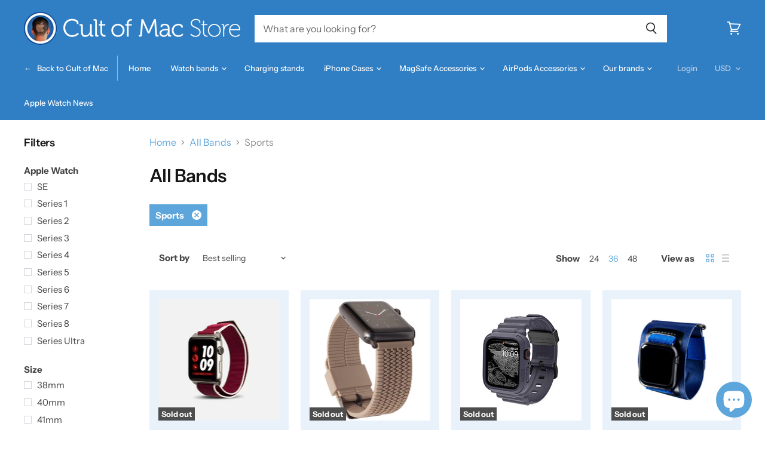

--- FILE ---
content_type: text/html; charset=utf-8
request_url: https://store.cultofmac.com/collections/all-bands/style_sports?page=2
body_size: 64699
content:

<!doctype html>
<html class="no-js no-touch" lang="en">
  <head>
   
    <script src="//d1liekpayvooaz.cloudfront.net/apps/customizery/customizery.js?shop=cultomedia.myshopify.com"></script>
    <meta charset="utf-8">
    <meta http-equiv="x-ua-compatible" content="IE=edge">

    <link rel="preconnect" href="https://cdn.shopify.com" crossorigin>

    
      <link rel="preconnect" href="https://connect.facebook.net" crossorigin>
    
    
      <link rel="preconnect" href="https://www.google-analytics.com" crossorigin>
    


    
  <link rel="shortcut icon" href="//store.cultofmac.com/cdn/shop/files/com-logo-1000_32x32.png?v=1613778900" type="image/png">


    

     
    <meta name="viewport" content="width=device-width">

    
    

















    
    
    

    
    

    
    <meta property="og:image:alt" content="Social media image" />
  

















    
    
    
      
      

    
<meta property="twitter:image:width" content="1200" />
    <meta property="twitter:image:height" content="600" />
    
    
    <meta property="twitter:image:alt" content="Social media image" />
  



    
    

    <link rel="preload" href="//store.cultofmac.com/cdn/fonts/instrument_sans/instrumentsans_n5.1ce463e1cc056566f977610764d93d4704464858.woff2" as="font" crossorigin="anonymous">

    
      <link rel="preload" as="style" href="//store.cultofmac.com/cdn/shop/t/37/assets/theme.scss.css?v=176456728151640605451765526587">
    

    <script>window.performance && window.performance.mark && window.performance.mark('shopify.content_for_header.start');</script><meta name="facebook-domain-verification" content="2fug5bqy5a4dhrugepe42dk3rw0cga">
<meta name="facebook-domain-verification" content="xiyrm1xtifzom6ollm15kg1dhjuf3c">
<meta name="google-site-verification" content="9IdO4og72X3A3zw3cQzkNbCx919SkiC9JO-RQjlx4a8">
<meta name="google-site-verification" content="-vIFymgnp5YGWVJIsTlPQlsBsQfllesoaZ473ouHAKI">
<meta id="shopify-digital-wallet" name="shopify-digital-wallet" content="/12708237/digital_wallets/dialog">
<meta name="shopify-checkout-api-token" content="0baa44a76acf233a6ba2ced016b7564b">
<meta id="in-context-paypal-metadata" data-shop-id="12708237" data-venmo-supported="false" data-environment="production" data-locale="en_US" data-paypal-v4="true" data-currency="USD">
<link rel="alternate" type="application/atom+xml" title="Feed" href="/collections/all-bands/style_sports.atom" />
<link rel="prev" href="/collections/all-bands/style_sports?page=1">
<link rel="alternate" type="application/json+oembed" href="https://store.cultofmac.com/collections/all-bands/style_sports.oembed?page=2">
<script async="async" src="/checkouts/internal/preloads.js?locale=en-US"></script>
<link rel="preconnect" href="https://shop.app" crossorigin="anonymous">
<script async="async" src="https://shop.app/checkouts/internal/preloads.js?locale=en-US&shop_id=12708237" crossorigin="anonymous"></script>
<script id="apple-pay-shop-capabilities" type="application/json">{"shopId":12708237,"countryCode":"US","currencyCode":"USD","merchantCapabilities":["supports3DS"],"merchantId":"gid:\/\/shopify\/Shop\/12708237","merchantName":"Cult of Mac Store","requiredBillingContactFields":["postalAddress","email","phone"],"requiredShippingContactFields":["postalAddress","email","phone"],"shippingType":"shipping","supportedNetworks":["visa","masterCard","amex","discover","elo","jcb"],"total":{"type":"pending","label":"Cult of Mac Store","amount":"1.00"},"shopifyPaymentsEnabled":true,"supportsSubscriptions":true}</script>
<script id="shopify-features" type="application/json">{"accessToken":"0baa44a76acf233a6ba2ced016b7564b","betas":["rich-media-storefront-analytics"],"domain":"store.cultofmac.com","predictiveSearch":true,"shopId":12708237,"locale":"en"}</script>
<script>var Shopify = Shopify || {};
Shopify.shop = "cultomedia.myshopify.com";
Shopify.locale = "en";
Shopify.currency = {"active":"USD","rate":"1.0"};
Shopify.country = "US";
Shopify.theme = {"name":"Cult of Mac 2.2 DEV (Superstore 2.1.1) with Ins...","id":120744575110,"schema_name":"Superstore","schema_version":"2.1.1","theme_store_id":null,"role":"main"};
Shopify.theme.handle = "null";
Shopify.theme.style = {"id":null,"handle":null};
Shopify.cdnHost = "store.cultofmac.com/cdn";
Shopify.routes = Shopify.routes || {};
Shopify.routes.root = "/";</script>
<script type="module">!function(o){(o.Shopify=o.Shopify||{}).modules=!0}(window);</script>
<script>!function(o){function n(){var o=[];function n(){o.push(Array.prototype.slice.apply(arguments))}return n.q=o,n}var t=o.Shopify=o.Shopify||{};t.loadFeatures=n(),t.autoloadFeatures=n()}(window);</script>
<script>
  window.ShopifyPay = window.ShopifyPay || {};
  window.ShopifyPay.apiHost = "shop.app\/pay";
  window.ShopifyPay.redirectState = null;
</script>
<script id="shop-js-analytics" type="application/json">{"pageType":"collection"}</script>
<script defer="defer" async type="module" src="//store.cultofmac.com/cdn/shopifycloud/shop-js/modules/v2/client.init-shop-cart-sync_BApSsMSl.en.esm.js"></script>
<script defer="defer" async type="module" src="//store.cultofmac.com/cdn/shopifycloud/shop-js/modules/v2/chunk.common_CBoos6YZ.esm.js"></script>
<script type="module">
  await import("//store.cultofmac.com/cdn/shopifycloud/shop-js/modules/v2/client.init-shop-cart-sync_BApSsMSl.en.esm.js");
await import("//store.cultofmac.com/cdn/shopifycloud/shop-js/modules/v2/chunk.common_CBoos6YZ.esm.js");

  window.Shopify.SignInWithShop?.initShopCartSync?.({"fedCMEnabled":true,"windoidEnabled":true});

</script>
<script>
  window.Shopify = window.Shopify || {};
  if (!window.Shopify.featureAssets) window.Shopify.featureAssets = {};
  window.Shopify.featureAssets['shop-js'] = {"shop-cart-sync":["modules/v2/client.shop-cart-sync_DJczDl9f.en.esm.js","modules/v2/chunk.common_CBoos6YZ.esm.js"],"init-fed-cm":["modules/v2/client.init-fed-cm_BzwGC0Wi.en.esm.js","modules/v2/chunk.common_CBoos6YZ.esm.js"],"init-windoid":["modules/v2/client.init-windoid_BS26ThXS.en.esm.js","modules/v2/chunk.common_CBoos6YZ.esm.js"],"shop-cash-offers":["modules/v2/client.shop-cash-offers_DthCPNIO.en.esm.js","modules/v2/chunk.common_CBoos6YZ.esm.js","modules/v2/chunk.modal_Bu1hFZFC.esm.js"],"shop-button":["modules/v2/client.shop-button_D_JX508o.en.esm.js","modules/v2/chunk.common_CBoos6YZ.esm.js"],"init-shop-email-lookup-coordinator":["modules/v2/client.init-shop-email-lookup-coordinator_DFwWcvrS.en.esm.js","modules/v2/chunk.common_CBoos6YZ.esm.js"],"shop-toast-manager":["modules/v2/client.shop-toast-manager_tEhgP2F9.en.esm.js","modules/v2/chunk.common_CBoos6YZ.esm.js"],"shop-login-button":["modules/v2/client.shop-login-button_DwLgFT0K.en.esm.js","modules/v2/chunk.common_CBoos6YZ.esm.js","modules/v2/chunk.modal_Bu1hFZFC.esm.js"],"avatar":["modules/v2/client.avatar_BTnouDA3.en.esm.js"],"init-shop-cart-sync":["modules/v2/client.init-shop-cart-sync_BApSsMSl.en.esm.js","modules/v2/chunk.common_CBoos6YZ.esm.js"],"pay-button":["modules/v2/client.pay-button_BuNmcIr_.en.esm.js","modules/v2/chunk.common_CBoos6YZ.esm.js"],"init-shop-for-new-customer-accounts":["modules/v2/client.init-shop-for-new-customer-accounts_DrjXSI53.en.esm.js","modules/v2/client.shop-login-button_DwLgFT0K.en.esm.js","modules/v2/chunk.common_CBoos6YZ.esm.js","modules/v2/chunk.modal_Bu1hFZFC.esm.js"],"init-customer-accounts-sign-up":["modules/v2/client.init-customer-accounts-sign-up_TlVCiykN.en.esm.js","modules/v2/client.shop-login-button_DwLgFT0K.en.esm.js","modules/v2/chunk.common_CBoos6YZ.esm.js","modules/v2/chunk.modal_Bu1hFZFC.esm.js"],"shop-follow-button":["modules/v2/client.shop-follow-button_C5D3XtBb.en.esm.js","modules/v2/chunk.common_CBoos6YZ.esm.js","modules/v2/chunk.modal_Bu1hFZFC.esm.js"],"checkout-modal":["modules/v2/client.checkout-modal_8TC_1FUY.en.esm.js","modules/v2/chunk.common_CBoos6YZ.esm.js","modules/v2/chunk.modal_Bu1hFZFC.esm.js"],"init-customer-accounts":["modules/v2/client.init-customer-accounts_C0Oh2ljF.en.esm.js","modules/v2/client.shop-login-button_DwLgFT0K.en.esm.js","modules/v2/chunk.common_CBoos6YZ.esm.js","modules/v2/chunk.modal_Bu1hFZFC.esm.js"],"lead-capture":["modules/v2/client.lead-capture_Cq0gfm7I.en.esm.js","modules/v2/chunk.common_CBoos6YZ.esm.js","modules/v2/chunk.modal_Bu1hFZFC.esm.js"],"shop-login":["modules/v2/client.shop-login_BmtnoEUo.en.esm.js","modules/v2/chunk.common_CBoos6YZ.esm.js","modules/v2/chunk.modal_Bu1hFZFC.esm.js"],"payment-terms":["modules/v2/client.payment-terms_BHOWV7U_.en.esm.js","modules/v2/chunk.common_CBoos6YZ.esm.js","modules/v2/chunk.modal_Bu1hFZFC.esm.js"]};
</script>
<script>(function() {
  var isLoaded = false;
  function asyncLoad() {
    if (isLoaded) return;
    isLoaded = true;
    var urls = ["\/\/d1liekpayvooaz.cloudfront.net\/apps\/customizery\/customizery.js?shop=cultomedia.myshopify.com","\/\/secure.apps.shappify.com\/apps\/bundle\/generate_bundle.php?shop=cultomedia.myshopify.com","https:\/\/api.getinstabadge.com\/static\/instabadge.js?shop=cultomedia.myshopify.com","https:\/\/bundles.staging.boldapps.net\/bundles_install_check.js?shop=cultomedia.myshopify.com","https:\/\/cdn.nfcube.com\/instafeed-f5f79fa68fa98cacc7956f1884943b33.js?shop=cultomedia.myshopify.com","https:\/\/cdn.shopify.com\/s\/files\/1\/1270\/8237\/t\/37\/assets\/yoast-active-script.js?v=1656626296\u0026shop=cultomedia.myshopify.com"];
    for (var i = 0; i < urls.length; i++) {
      var s = document.createElement('script');
      s.type = 'text/javascript';
      s.async = true;
      s.src = urls[i];
      var x = document.getElementsByTagName('script')[0];
      x.parentNode.insertBefore(s, x);
    }
  };
  if(window.attachEvent) {
    window.attachEvent('onload', asyncLoad);
  } else {
    window.addEventListener('load', asyncLoad, false);
  }
})();</script>
<script id="__st">var __st={"a":12708237,"offset":-28800,"reqid":"826e4a10-953b-408b-b075-bec9ca3aba15-1768880717","pageurl":"store.cultofmac.com\/collections\/all-bands\/style_sports?page=2","u":"524ba9939961","p":"collection","rtyp":"collection","rid":78690779181};</script>
<script>window.ShopifyPaypalV4VisibilityTracking = true;</script>
<script id="captcha-bootstrap">!function(){'use strict';const t='contact',e='account',n='new_comment',o=[[t,t],['blogs',n],['comments',n],[t,'customer']],c=[[e,'customer_login'],[e,'guest_login'],[e,'recover_customer_password'],[e,'create_customer']],r=t=>t.map((([t,e])=>`form[action*='/${t}']:not([data-nocaptcha='true']) input[name='form_type'][value='${e}']`)).join(','),a=t=>()=>t?[...document.querySelectorAll(t)].map((t=>t.form)):[];function s(){const t=[...o],e=r(t);return a(e)}const i='password',u='form_key',d=['recaptcha-v3-token','g-recaptcha-response','h-captcha-response',i],f=()=>{try{return window.sessionStorage}catch{return}},m='__shopify_v',_=t=>t.elements[u];function p(t,e,n=!1){try{const o=window.sessionStorage,c=JSON.parse(o.getItem(e)),{data:r}=function(t){const{data:e,action:n}=t;return t[m]||n?{data:e,action:n}:{data:t,action:n}}(c);for(const[e,n]of Object.entries(r))t.elements[e]&&(t.elements[e].value=n);n&&o.removeItem(e)}catch(o){console.error('form repopulation failed',{error:o})}}const l='form_type',E='cptcha';function T(t){t.dataset[E]=!0}const w=window,h=w.document,L='Shopify',v='ce_forms',y='captcha';let A=!1;((t,e)=>{const n=(g='f06e6c50-85a8-45c8-87d0-21a2b65856fe',I='https://cdn.shopify.com/shopifycloud/storefront-forms-hcaptcha/ce_storefront_forms_captcha_hcaptcha.v1.5.2.iife.js',D={infoText:'Protected by hCaptcha',privacyText:'Privacy',termsText:'Terms'},(t,e,n)=>{const o=w[L][v],c=o.bindForm;if(c)return c(t,g,e,D).then(n);var r;o.q.push([[t,g,e,D],n]),r=I,A||(h.body.append(Object.assign(h.createElement('script'),{id:'captcha-provider',async:!0,src:r})),A=!0)});var g,I,D;w[L]=w[L]||{},w[L][v]=w[L][v]||{},w[L][v].q=[],w[L][y]=w[L][y]||{},w[L][y].protect=function(t,e){n(t,void 0,e),T(t)},Object.freeze(w[L][y]),function(t,e,n,w,h,L){const[v,y,A,g]=function(t,e,n){const i=e?o:[],u=t?c:[],d=[...i,...u],f=r(d),m=r(i),_=r(d.filter((([t,e])=>n.includes(e))));return[a(f),a(m),a(_),s()]}(w,h,L),I=t=>{const e=t.target;return e instanceof HTMLFormElement?e:e&&e.form},D=t=>v().includes(t);t.addEventListener('submit',(t=>{const e=I(t);if(!e)return;const n=D(e)&&!e.dataset.hcaptchaBound&&!e.dataset.recaptchaBound,o=_(e),c=g().includes(e)&&(!o||!o.value);(n||c)&&t.preventDefault(),c&&!n&&(function(t){try{if(!f())return;!function(t){const e=f();if(!e)return;const n=_(t);if(!n)return;const o=n.value;o&&e.removeItem(o)}(t);const e=Array.from(Array(32),(()=>Math.random().toString(36)[2])).join('');!function(t,e){_(t)||t.append(Object.assign(document.createElement('input'),{type:'hidden',name:u})),t.elements[u].value=e}(t,e),function(t,e){const n=f();if(!n)return;const o=[...t.querySelectorAll(`input[type='${i}']`)].map((({name:t})=>t)),c=[...d,...o],r={};for(const[a,s]of new FormData(t).entries())c.includes(a)||(r[a]=s);n.setItem(e,JSON.stringify({[m]:1,action:t.action,data:r}))}(t,e)}catch(e){console.error('failed to persist form',e)}}(e),e.submit())}));const S=(t,e)=>{t&&!t.dataset[E]&&(n(t,e.some((e=>e===t))),T(t))};for(const o of['focusin','change'])t.addEventListener(o,(t=>{const e=I(t);D(e)&&S(e,y())}));const B=e.get('form_key'),M=e.get(l),P=B&&M;t.addEventListener('DOMContentLoaded',(()=>{const t=y();if(P)for(const e of t)e.elements[l].value===M&&p(e,B);[...new Set([...A(),...v().filter((t=>'true'===t.dataset.shopifyCaptcha))])].forEach((e=>S(e,t)))}))}(h,new URLSearchParams(w.location.search),n,t,e,['guest_login'])})(!0,!0)}();</script>
<script integrity="sha256-4kQ18oKyAcykRKYeNunJcIwy7WH5gtpwJnB7kiuLZ1E=" data-source-attribution="shopify.loadfeatures" defer="defer" src="//store.cultofmac.com/cdn/shopifycloud/storefront/assets/storefront/load_feature-a0a9edcb.js" crossorigin="anonymous"></script>
<script crossorigin="anonymous" defer="defer" src="//store.cultofmac.com/cdn/shopifycloud/storefront/assets/shopify_pay/storefront-65b4c6d7.js?v=20250812"></script>
<script data-source-attribution="shopify.dynamic_checkout.dynamic.init">var Shopify=Shopify||{};Shopify.PaymentButton=Shopify.PaymentButton||{isStorefrontPortableWallets:!0,init:function(){window.Shopify.PaymentButton.init=function(){};var t=document.createElement("script");t.src="https://store.cultofmac.com/cdn/shopifycloud/portable-wallets/latest/portable-wallets.en.js",t.type="module",document.head.appendChild(t)}};
</script>
<script data-source-attribution="shopify.dynamic_checkout.buyer_consent">
  function portableWalletsHideBuyerConsent(e){var t=document.getElementById("shopify-buyer-consent"),n=document.getElementById("shopify-subscription-policy-button");t&&n&&(t.classList.add("hidden"),t.setAttribute("aria-hidden","true"),n.removeEventListener("click",e))}function portableWalletsShowBuyerConsent(e){var t=document.getElementById("shopify-buyer-consent"),n=document.getElementById("shopify-subscription-policy-button");t&&n&&(t.classList.remove("hidden"),t.removeAttribute("aria-hidden"),n.addEventListener("click",e))}window.Shopify?.PaymentButton&&(window.Shopify.PaymentButton.hideBuyerConsent=portableWalletsHideBuyerConsent,window.Shopify.PaymentButton.showBuyerConsent=portableWalletsShowBuyerConsent);
</script>
<script data-source-attribution="shopify.dynamic_checkout.cart.bootstrap">document.addEventListener("DOMContentLoaded",(function(){function t(){return document.querySelector("shopify-accelerated-checkout-cart, shopify-accelerated-checkout")}if(t())Shopify.PaymentButton.init();else{new MutationObserver((function(e,n){t()&&(Shopify.PaymentButton.init(),n.disconnect())})).observe(document.body,{childList:!0,subtree:!0})}}));
</script>
<link id="shopify-accelerated-checkout-styles" rel="stylesheet" media="screen" href="https://store.cultofmac.com/cdn/shopifycloud/portable-wallets/latest/accelerated-checkout-backwards-compat.css" crossorigin="anonymous">
<style id="shopify-accelerated-checkout-cart">
        #shopify-buyer-consent {
  margin-top: 1em;
  display: inline-block;
  width: 100%;
}

#shopify-buyer-consent.hidden {
  display: none;
}

#shopify-subscription-policy-button {
  background: none;
  border: none;
  padding: 0;
  text-decoration: underline;
  font-size: inherit;
  cursor: pointer;
}

#shopify-subscription-policy-button::before {
  box-shadow: none;
}

      </style>

<script>window.performance && window.performance.mark && window.performance.mark('shopify.content_for_header.end');</script>
    
 
      
<!-- Start of Judge.me Core -->
<link rel="dns-prefetch" href="https://cdn.judge.me/">
<script data-cfasync='false' class='jdgm-settings-script'>window.jdgmSettings={"pagination":5,"disable_web_reviews":false,"badge_no_review_text":"No reviews","badge_n_reviews_text":"{{ n }} review/reviews","badge_star_color":"#5da6db","hide_badge_preview_if_no_reviews":true,"badge_hide_text":false,"enforce_center_preview_badge":false,"widget_title":"Customer Reviews","widget_open_form_text":"Write a review","widget_close_form_text":"Cancel review","widget_refresh_page_text":"Refresh page","widget_summary_text":"Based on {{ number_of_reviews }} review/reviews","widget_no_review_text":"Be the first to write a review","widget_name_field_text":"Display name","widget_verified_name_field_text":"Verified Name (public)","widget_name_placeholder_text":"Display name","widget_required_field_error_text":"This field is required.","widget_email_field_text":"Email address","widget_verified_email_field_text":"Verified Email (private, can not be edited)","widget_email_placeholder_text":"Your email address","widget_email_field_error_text":"Please enter a valid email address.","widget_rating_field_text":"Rating","widget_review_title_field_text":"Review Title","widget_review_title_placeholder_text":"Give your review a title","widget_review_body_field_text":"Review content","widget_review_body_placeholder_text":"Start writing here...","widget_pictures_field_text":"Picture/Video (optional)","widget_submit_review_text":"Submit Review","widget_submit_verified_review_text":"Submit Verified Review","widget_submit_success_msg_with_auto_publish":"Thank you! Please refresh the page in a few moments to see your review. You can remove or edit your review by logging into \u003ca href='https://judge.me/login' target='_blank' rel='nofollow noopener'\u003eJudge.me\u003c/a\u003e","widget_submit_success_msg_no_auto_publish":"Thank you! Your review will be published as soon as it is approved by the shop admin. You can remove or edit your review by logging into \u003ca href='https://judge.me/login' target='_blank' rel='nofollow noopener'\u003eJudge.me\u003c/a\u003e","widget_show_default_reviews_out_of_total_text":"Showing {{ n_reviews_shown }} out of {{ n_reviews }} reviews.","widget_show_all_link_text":"Show all","widget_show_less_link_text":"Show less","widget_author_said_text":"{{ reviewer_name }} said:","widget_days_text":"{{ n }} days ago","widget_weeks_text":"{{ n }} week/weeks ago","widget_months_text":"{{ n }} month/months ago","widget_years_text":"{{ n }} year/years ago","widget_yesterday_text":"Yesterday","widget_today_text":"Today","widget_replied_text":"\u003e\u003e {{ shop_name }} replied:","widget_read_more_text":"Read more","widget_reviewer_name_as_initial":"","widget_rating_filter_color":"","widget_rating_filter_see_all_text":"See all reviews","widget_sorting_most_recent_text":"Most Recent","widget_sorting_highest_rating_text":"Highest Rating","widget_sorting_lowest_rating_text":"Lowest Rating","widget_sorting_with_pictures_text":"Only Pictures","widget_sorting_most_helpful_text":"Most Helpful","widget_open_question_form_text":"Ask a question","widget_reviews_subtab_text":"Reviews","widget_questions_subtab_text":"Questions","widget_question_label_text":"Question","widget_answer_label_text":"Answer","widget_question_placeholder_text":"Write your question here","widget_submit_question_text":"Submit Question","widget_question_submit_success_text":"Thank you for your question! We will notify you once it gets answered.","widget_star_color":"#5da6db","verified_badge_text":"Verified","verified_badge_bg_color":"","verified_badge_text_color":"","verified_badge_placement":"left-of-reviewer-name","widget_review_max_height":"","widget_hide_border":false,"widget_social_share":false,"widget_thumb":false,"widget_review_location_show":false,"widget_location_format":"country_iso_code","all_reviews_include_out_of_store_products":true,"all_reviews_out_of_store_text":"(out of store)","all_reviews_pagination":100,"all_reviews_product_name_prefix_text":"about","enable_review_pictures":false,"enable_question_anwser":true,"widget_theme":"leex","review_date_format":"mm/dd/yyyy","default_sort_method":"most-recent","widget_product_reviews_subtab_text":"Product Reviews","widget_shop_reviews_subtab_text":"Shop Reviews","widget_other_products_reviews_text":"Reviews for other products","widget_store_reviews_subtab_text":"Store reviews","widget_no_store_reviews_text":"This store hasn't received any reviews yet","widget_web_restriction_product_reviews_text":"This product hasn't received any reviews yet","widget_no_items_text":"No items found","widget_show_more_text":"Show more","widget_write_a_store_review_text":"Write a Store Review","widget_other_languages_heading":"Reviews in Other Languages","widget_translate_review_text":"Translate review to {{ language }}","widget_translating_review_text":"Translating...","widget_show_original_translation_text":"Show original ({{ language }})","widget_translate_review_failed_text":"Review couldn't be translated.","widget_translate_review_retry_text":"Retry","widget_translate_review_try_again_later_text":"Try again later","show_product_url_for_grouped_product":false,"widget_sorting_pictures_first_text":"Pictures First","show_pictures_on_all_rev_page_mobile":false,"show_pictures_on_all_rev_page_desktop":false,"floating_tab_hide_mobile_install_preference":true,"floating_tab_button_name":"★ Customer reviews","floating_tab_title":"Let customers speak for us","floating_tab_button_color":"#ffffff","floating_tab_button_background_color":"#307ec3","floating_tab_url":"","floating_tab_url_enabled":false,"floating_tab_tab_style":"text","all_reviews_text_badge_text":"Customers rate us {{ shop.metafields.judgeme.all_reviews_rating | round: 1 }}/5 based on {{ shop.metafields.judgeme.all_reviews_count }} reviews.","all_reviews_text_badge_text_branded_style":"{{ shop.metafields.judgeme.all_reviews_rating | round: 1 }} out of 5 stars based on {{ shop.metafields.judgeme.all_reviews_count }} reviews","is_all_reviews_text_badge_a_link":false,"show_stars_for_all_reviews_text_badge":false,"all_reviews_text_badge_url":"","all_reviews_text_style":"text","all_reviews_text_color_style":"judgeme_brand_color","all_reviews_text_color":"#108474","all_reviews_text_show_jm_brand":true,"featured_carousel_show_header":true,"featured_carousel_title":"Let customers speak for us","testimonials_carousel_title":"Customers are saying","videos_carousel_title":"Real customer stories","cards_carousel_title":"Customers are saying","featured_carousel_count_text":"from {{ n }} reviews","featured_carousel_add_link_to_all_reviews_page":false,"featured_carousel_url":"","featured_carousel_show_images":true,"featured_carousel_autoslide_interval":5,"featured_carousel_arrows_on_the_sides":false,"featured_carousel_height":250,"featured_carousel_width":80,"featured_carousel_image_size":0,"featured_carousel_image_height":250,"featured_carousel_arrow_color":"#eeeeee","verified_count_badge_style":"vintage","verified_count_badge_orientation":"horizontal","verified_count_badge_color_style":"judgeme_brand_color","verified_count_badge_color":"#108474","is_verified_count_badge_a_link":false,"verified_count_badge_url":"","verified_count_badge_show_jm_brand":true,"widget_rating_preset_default":5,"widget_first_sub_tab":"product-reviews","widget_show_histogram":true,"widget_histogram_use_custom_color":false,"widget_pagination_use_custom_color":false,"widget_star_use_custom_color":true,"widget_verified_badge_use_custom_color":false,"widget_write_review_use_custom_color":false,"picture_reminder_submit_button":"Upload Pictures","enable_review_videos":false,"mute_video_by_default":false,"widget_sorting_videos_first_text":"Videos First","widget_review_pending_text":"Pending","featured_carousel_items_for_large_screen":3,"social_share_options_order":"Facebook,Twitter","remove_microdata_snippet":false,"disable_json_ld":false,"enable_json_ld_products":false,"preview_badge_show_question_text":true,"preview_badge_no_question_text":"No questions","preview_badge_n_question_text":"{{ number_of_questions }} question/questions","qa_badge_show_icon":true,"qa_badge_icon_color":"#5da6db","qa_badge_position":"same-row","remove_judgeme_branding":true,"widget_add_search_bar":false,"widget_search_bar_placeholder":"Search","widget_sorting_verified_only_text":"Verified only","featured_carousel_theme":"default","featured_carousel_show_rating":true,"featured_carousel_show_title":true,"featured_carousel_show_body":true,"featured_carousel_show_date":false,"featured_carousel_show_reviewer":true,"featured_carousel_show_product":false,"featured_carousel_header_background_color":"#108474","featured_carousel_header_text_color":"#ffffff","featured_carousel_name_product_separator":"reviewed","featured_carousel_full_star_background":"#108474","featured_carousel_empty_star_background":"#dadada","featured_carousel_vertical_theme_background":"#f9fafb","featured_carousel_verified_badge_enable":false,"featured_carousel_verified_badge_color":"#108474","featured_carousel_border_style":"round","featured_carousel_review_line_length_limit":3,"featured_carousel_more_reviews_button_text":"Read more reviews","featured_carousel_view_product_button_text":"View product","all_reviews_page_load_reviews_on":"scroll","all_reviews_page_load_more_text":"Load More Reviews","disable_fb_tab_reviews":false,"enable_ajax_cdn_cache":false,"widget_public_name_text":"displayed publicly like","default_reviewer_name":"John Smith","default_reviewer_name_has_non_latin":true,"widget_reviewer_anonymous":"Anonymous","medals_widget_title":"Judge.me Review Medals","medals_widget_background_color":"#f9fafb","medals_widget_position":"footer_all_pages","medals_widget_border_color":"#f9fafb","medals_widget_verified_text_position":"left","medals_widget_use_monochromatic_version":false,"medals_widget_elements_color":"#108474","show_reviewer_avatar":true,"widget_invalid_yt_video_url_error_text":"Not a YouTube video URL","widget_max_length_field_error_text":"Please enter no more than {0} characters.","widget_show_country_flag":false,"widget_show_collected_via_shop_app":true,"widget_verified_by_shop_badge_style":"light","widget_verified_by_shop_text":"Verified by Shop","widget_show_photo_gallery":false,"widget_load_with_code_splitting":true,"widget_ugc_install_preference":false,"widget_ugc_title":"Made by us, Shared by you","widget_ugc_subtitle":"Tag us to see your picture featured in our page","widget_ugc_arrows_color":"#ffffff","widget_ugc_primary_button_text":"Buy Now","widget_ugc_primary_button_background_color":"#108474","widget_ugc_primary_button_text_color":"#ffffff","widget_ugc_primary_button_border_width":"0","widget_ugc_primary_button_border_style":"none","widget_ugc_primary_button_border_color":"#108474","widget_ugc_primary_button_border_radius":"25","widget_ugc_secondary_button_text":"Load More","widget_ugc_secondary_button_background_color":"#ffffff","widget_ugc_secondary_button_text_color":"#108474","widget_ugc_secondary_button_border_width":"2","widget_ugc_secondary_button_border_style":"solid","widget_ugc_secondary_button_border_color":"#108474","widget_ugc_secondary_button_border_radius":"25","widget_ugc_reviews_button_text":"View Reviews","widget_ugc_reviews_button_background_color":"#ffffff","widget_ugc_reviews_button_text_color":"#108474","widget_ugc_reviews_button_border_width":"2","widget_ugc_reviews_button_border_style":"solid","widget_ugc_reviews_button_border_color":"#108474","widget_ugc_reviews_button_border_radius":"25","widget_ugc_reviews_button_link_to":"judgeme-reviews-page","widget_ugc_show_post_date":true,"widget_ugc_max_width":"800","widget_rating_metafield_value_type":true,"widget_primary_color":"#108474","widget_enable_secondary_color":false,"widget_secondary_color":"#edf5f5","widget_summary_average_rating_text":"{{ average_rating }} out of 5","widget_media_grid_title":"Customer photos \u0026 videos","widget_media_grid_see_more_text":"See more","widget_round_style":false,"widget_show_product_medals":true,"widget_verified_by_judgeme_text":"Verified by Judge.me","widget_show_store_medals":true,"widget_verified_by_judgeme_text_in_store_medals":"Verified by Judge.me","widget_media_field_exceed_quantity_message":"Sorry, we can only accept {{ max_media }} for one review.","widget_media_field_exceed_limit_message":"{{ file_name }} is too large, please select a {{ media_type }} less than {{ size_limit }}MB.","widget_review_submitted_text":"Review Submitted!","widget_question_submitted_text":"Question Submitted!","widget_close_form_text_question":"Cancel","widget_write_your_answer_here_text":"Write your answer here","widget_enabled_branded_link":true,"widget_show_collected_by_judgeme":false,"widget_reviewer_name_color":"","widget_write_review_text_color":"","widget_write_review_bg_color":"","widget_collected_by_judgeme_text":"collected by Judge.me","widget_pagination_type":"standard","widget_load_more_text":"Load More","widget_load_more_color":"#108474","widget_full_review_text":"Full Review","widget_read_more_reviews_text":"Read More Reviews","widget_read_questions_text":"Read Questions","widget_questions_and_answers_text":"Questions \u0026 Answers","widget_verified_by_text":"Verified by","widget_verified_text":"Verified","widget_number_of_reviews_text":"{{ number_of_reviews }} reviews","widget_back_button_text":"Back","widget_next_button_text":"Next","widget_custom_forms_filter_button":"Filters","custom_forms_style":"vertical","widget_show_review_information":false,"how_reviews_are_collected":"How reviews are collected?","widget_show_review_keywords":false,"widget_gdpr_statement":"How we use your data: We'll only contact you about the review you left, and only if necessary. By submitting your review, you agree to Judge.me's \u003ca href='https://judge.me/terms' target='_blank' rel='nofollow noopener'\u003eterms\u003c/a\u003e, \u003ca href='https://judge.me/privacy' target='_blank' rel='nofollow noopener'\u003eprivacy\u003c/a\u003e and \u003ca href='https://judge.me/content-policy' target='_blank' rel='nofollow noopener'\u003econtent\u003c/a\u003e policies.","widget_multilingual_sorting_enabled":false,"widget_translate_review_content_enabled":false,"widget_translate_review_content_method":"manual","popup_widget_review_selection":"automatically_with_pictures","popup_widget_round_border_style":true,"popup_widget_show_title":true,"popup_widget_show_body":true,"popup_widget_show_reviewer":false,"popup_widget_show_product":true,"popup_widget_show_pictures":true,"popup_widget_use_review_picture":true,"popup_widget_show_on_home_page":true,"popup_widget_show_on_product_page":true,"popup_widget_show_on_collection_page":true,"popup_widget_show_on_cart_page":true,"popup_widget_position":"bottom_left","popup_widget_first_review_delay":5,"popup_widget_duration":5,"popup_widget_interval":5,"popup_widget_review_count":5,"popup_widget_hide_on_mobile":true,"review_snippet_widget_round_border_style":true,"review_snippet_widget_card_color":"#FFFFFF","review_snippet_widget_slider_arrows_background_color":"#FFFFFF","review_snippet_widget_slider_arrows_color":"#000000","review_snippet_widget_star_color":"#108474","show_product_variant":false,"all_reviews_product_variant_label_text":"Variant: ","widget_show_verified_branding":false,"widget_ai_summary_title":"Customers say","widget_ai_summary_disclaimer":"AI-powered review summary based on recent customer reviews","widget_show_ai_summary":false,"widget_show_ai_summary_bg":false,"widget_show_review_title_input":true,"redirect_reviewers_invited_via_email":"review_widget","request_store_review_after_product_review":false,"request_review_other_products_in_order":false,"review_form_color_scheme":"default","review_form_corner_style":"square","review_form_star_color":{},"review_form_text_color":"#333333","review_form_background_color":"#ffffff","review_form_field_background_color":"#fafafa","review_form_button_color":{},"review_form_button_text_color":"#ffffff","review_form_modal_overlay_color":"#000000","review_content_screen_title_text":"How would you rate this product?","review_content_introduction_text":"We would love it if you would share a bit about your experience.","store_review_form_title_text":"How would you rate this store?","store_review_form_introduction_text":"We would love it if you would share a bit about your experience.","show_review_guidance_text":true,"one_star_review_guidance_text":"Poor","five_star_review_guidance_text":"Great","customer_information_screen_title_text":"About you","customer_information_introduction_text":"Please tell us more about you.","custom_questions_screen_title_text":"Your experience in more detail","custom_questions_introduction_text":"Here are a few questions to help us understand more about your experience.","review_submitted_screen_title_text":"Thanks for your review!","review_submitted_screen_thank_you_text":"We are processing it and it will appear on the store soon.","review_submitted_screen_email_verification_text":"Please confirm your email by clicking the link we just sent you. This helps us keep reviews authentic.","review_submitted_request_store_review_text":"Would you like to share your experience of shopping with us?","review_submitted_review_other_products_text":"Would you like to review these products?","store_review_screen_title_text":"Would you like to share your experience of shopping with us?","store_review_introduction_text":"We value your feedback and use it to improve. Please share any thoughts or suggestions you have.","reviewer_media_screen_title_picture_text":"Share a picture","reviewer_media_introduction_picture_text":"Upload a photo to support your review.","reviewer_media_screen_title_video_text":"Share a video","reviewer_media_introduction_video_text":"Upload a video to support your review.","reviewer_media_screen_title_picture_or_video_text":"Share a picture or video","reviewer_media_introduction_picture_or_video_text":"Upload a photo or video to support your review.","reviewer_media_youtube_url_text":"Paste your Youtube URL here","advanced_settings_next_step_button_text":"Next","advanced_settings_close_review_button_text":"Close","modal_write_review_flow":false,"write_review_flow_required_text":"Required","write_review_flow_privacy_message_text":"We respect your privacy.","write_review_flow_anonymous_text":"Post review as anonymous","write_review_flow_visibility_text":"This won't be visible to other customers.","write_review_flow_multiple_selection_help_text":"Select as many as you like","write_review_flow_single_selection_help_text":"Select one option","write_review_flow_required_field_error_text":"This field is required","write_review_flow_invalid_email_error_text":"Please enter a valid email address","write_review_flow_max_length_error_text":"Max. {{ max_length }} characters.","write_review_flow_media_upload_text":"\u003cb\u003eClick to upload\u003c/b\u003e or drag and drop","write_review_flow_gdpr_statement":"We'll only contact you about your review if necessary. By submitting your review, you agree to our \u003ca href='https://judge.me/terms' target='_blank' rel='nofollow noopener'\u003eterms and conditions\u003c/a\u003e and \u003ca href='https://judge.me/privacy' target='_blank' rel='nofollow noopener'\u003eprivacy policy\u003c/a\u003e.","rating_only_reviews_enabled":false,"show_negative_reviews_help_screen":false,"new_review_flow_help_screen_rating_threshold":3,"negative_review_resolution_screen_title_text":"Tell us more","negative_review_resolution_text":"Your experience matters to us. If there were issues with your purchase, we're here to help. Feel free to reach out to us, we'd love the opportunity to make things right.","negative_review_resolution_button_text":"Contact us","negative_review_resolution_proceed_with_review_text":"Leave a review","negative_review_resolution_subject":"Issue with purchase from {{ shop_name }}.{{ order_name }}","preview_badge_collection_page_install_status":false,"widget_review_custom_css":"","preview_badge_custom_css":"","preview_badge_stars_count":"5-stars","featured_carousel_custom_css":"","floating_tab_custom_css":"","all_reviews_widget_custom_css":"","medals_widget_custom_css":"","verified_badge_custom_css":"","all_reviews_text_custom_css":"","transparency_badges_collected_via_store_invite":false,"transparency_badges_from_another_provider":false,"transparency_badges_collected_from_store_visitor":false,"transparency_badges_collected_by_verified_review_provider":false,"transparency_badges_earned_reward":false,"transparency_badges_collected_via_store_invite_text":"Review collected via store invitation","transparency_badges_from_another_provider_text":"Review collected from another provider","transparency_badges_collected_from_store_visitor_text":"Review collected from a store visitor","transparency_badges_written_in_google_text":"Review written in Google","transparency_badges_written_in_etsy_text":"Review written in Etsy","transparency_badges_written_in_shop_app_text":"Review written in Shop App","transparency_badges_earned_reward_text":"Review earned a reward for future purchase","product_review_widget_per_page":10,"widget_store_review_label_text":"Review about the store","checkout_comment_extension_title_on_product_page":"Customer Comments","checkout_comment_extension_num_latest_comment_show":5,"checkout_comment_extension_format":"name_and_timestamp","checkout_comment_customer_name":"last_initial","checkout_comment_comment_notification":true,"preview_badge_collection_page_install_preference":true,"preview_badge_home_page_install_preference":true,"preview_badge_product_page_install_preference":true,"review_widget_install_preference":"","review_carousel_install_preference":false,"floating_reviews_tab_install_preference":"bottom","verified_reviews_count_badge_install_preference":false,"all_reviews_text_install_preference":false,"review_widget_best_location":true,"judgeme_medals_install_preference":false,"review_widget_revamp_enabled":false,"review_widget_qna_enabled":false,"review_widget_header_theme":"minimal","review_widget_widget_title_enabled":true,"review_widget_header_text_size":"medium","review_widget_header_text_weight":"regular","review_widget_average_rating_style":"compact","review_widget_bar_chart_enabled":true,"review_widget_bar_chart_type":"numbers","review_widget_bar_chart_style":"standard","review_widget_expanded_media_gallery_enabled":false,"review_widget_reviews_section_theme":"standard","review_widget_image_style":"thumbnails","review_widget_review_image_ratio":"square","review_widget_stars_size":"medium","review_widget_verified_badge":"standard_text","review_widget_review_title_text_size":"medium","review_widget_review_text_size":"medium","review_widget_review_text_length":"medium","review_widget_number_of_columns_desktop":3,"review_widget_carousel_transition_speed":5,"review_widget_custom_questions_answers_display":"always","review_widget_button_text_color":"#FFFFFF","review_widget_text_color":"#000000","review_widget_lighter_text_color":"#7B7B7B","review_widget_corner_styling":"soft","review_widget_review_word_singular":"review","review_widget_review_word_plural":"reviews","review_widget_voting_label":"Helpful?","review_widget_shop_reply_label":"Reply from {{ shop_name }}:","review_widget_filters_title":"Filters","qna_widget_question_word_singular":"Question","qna_widget_question_word_plural":"Questions","qna_widget_answer_reply_label":"Answer from {{ answerer_name }}:","qna_content_screen_title_text":"Ask a question about this product","qna_widget_question_required_field_error_text":"Please enter your question.","qna_widget_flow_gdpr_statement":"We'll only contact you about your question if necessary. By submitting your question, you agree to our \u003ca href='https://judge.me/terms' target='_blank' rel='nofollow noopener'\u003eterms and conditions\u003c/a\u003e and \u003ca href='https://judge.me/privacy' target='_blank' rel='nofollow noopener'\u003eprivacy policy\u003c/a\u003e.","qna_widget_question_submitted_text":"Thanks for your question!","qna_widget_close_form_text_question":"Close","qna_widget_question_submit_success_text":"We’ll notify you by email when your question is answered.","all_reviews_widget_v2025_enabled":false,"all_reviews_widget_v2025_header_theme":"default","all_reviews_widget_v2025_widget_title_enabled":true,"all_reviews_widget_v2025_header_text_size":"medium","all_reviews_widget_v2025_header_text_weight":"regular","all_reviews_widget_v2025_average_rating_style":"compact","all_reviews_widget_v2025_bar_chart_enabled":true,"all_reviews_widget_v2025_bar_chart_type":"numbers","all_reviews_widget_v2025_bar_chart_style":"standard","all_reviews_widget_v2025_expanded_media_gallery_enabled":false,"all_reviews_widget_v2025_show_store_medals":true,"all_reviews_widget_v2025_show_photo_gallery":true,"all_reviews_widget_v2025_show_review_keywords":false,"all_reviews_widget_v2025_show_ai_summary":false,"all_reviews_widget_v2025_show_ai_summary_bg":false,"all_reviews_widget_v2025_add_search_bar":false,"all_reviews_widget_v2025_default_sort_method":"most-recent","all_reviews_widget_v2025_reviews_per_page":10,"all_reviews_widget_v2025_reviews_section_theme":"default","all_reviews_widget_v2025_image_style":"thumbnails","all_reviews_widget_v2025_review_image_ratio":"square","all_reviews_widget_v2025_stars_size":"medium","all_reviews_widget_v2025_verified_badge":"bold_badge","all_reviews_widget_v2025_review_title_text_size":"medium","all_reviews_widget_v2025_review_text_size":"medium","all_reviews_widget_v2025_review_text_length":"medium","all_reviews_widget_v2025_number_of_columns_desktop":3,"all_reviews_widget_v2025_carousel_transition_speed":5,"all_reviews_widget_v2025_custom_questions_answers_display":"always","all_reviews_widget_v2025_show_product_variant":false,"all_reviews_widget_v2025_show_reviewer_avatar":true,"all_reviews_widget_v2025_reviewer_name_as_initial":"","all_reviews_widget_v2025_review_location_show":false,"all_reviews_widget_v2025_location_format":"","all_reviews_widget_v2025_show_country_flag":false,"all_reviews_widget_v2025_verified_by_shop_badge_style":"light","all_reviews_widget_v2025_social_share":false,"all_reviews_widget_v2025_social_share_options_order":"Facebook,Twitter,LinkedIn,Pinterest","all_reviews_widget_v2025_pagination_type":"standard","all_reviews_widget_v2025_button_text_color":"#FFFFFF","all_reviews_widget_v2025_text_color":"#000000","all_reviews_widget_v2025_lighter_text_color":"#7B7B7B","all_reviews_widget_v2025_corner_styling":"soft","all_reviews_widget_v2025_title":"Customer reviews","all_reviews_widget_v2025_ai_summary_title":"Customers say about this store","all_reviews_widget_v2025_no_review_text":"Be the first to write a review","platform":"shopify","branding_url":"https://app.judge.me/reviews/stores/store.cultofmac.com","branding_text":"Powered by Judge.me","locale":"en","reply_name":"Cult of Mac Store","widget_version":"2.1","footer":true,"autopublish":true,"review_dates":true,"enable_custom_form":false,"shop_use_review_site":true,"shop_locale":"en","enable_multi_locales_translations":false,"show_review_title_input":true,"review_verification_email_status":"always","can_be_branded":true,"reply_name_text":"Cult of Mac Store"};</script> <style class='jdgm-settings-style'>.jdgm-xx{left:0}:not(.jdgm-prev-badge__stars)>.jdgm-star{color:#5da6db}.jdgm-histogram .jdgm-star.jdgm-star{color:#5da6db}.jdgm-preview-badge .jdgm-star.jdgm-star{color:#5da6db}.jdgm-prev-badge[data-average-rating='0.00']{display:none !important}.jdgm-author-all-initials{display:none !important}.jdgm-author-last-initial{display:none !important}.jdgm-rev-widg__title{visibility:hidden}.jdgm-rev-widg__summary-text{visibility:hidden}.jdgm-prev-badge__text{visibility:hidden}.jdgm-rev__replier:before{content:'Cult of Mac Store'}.jdgm-rev__prod-link-prefix:before{content:'about'}.jdgm-rev__variant-label:before{content:'Variant: '}.jdgm-rev__out-of-store-text:before{content:'(out of store)'}@media only screen and (min-width: 768px){.jdgm-rev__pics .jdgm-rev_all-rev-page-picture-separator,.jdgm-rev__pics .jdgm-rev__product-picture{display:none}}@media only screen and (max-width: 768px){.jdgm-rev__pics .jdgm-rev_all-rev-page-picture-separator,.jdgm-rev__pics .jdgm-rev__product-picture{display:none}}@media all and (max-width: 768px){.jdgm-widget .jdgm-revs-tab-btn,.jdgm-widget .jdgm-revs-tab-btn[data-style="stars"]{display:none}}.jdgm-verified-count-badget[data-from-snippet="true"]{display:none !important}.jdgm-carousel-wrapper[data-from-snippet="true"]{display:none !important}.jdgm-all-reviews-text[data-from-snippet="true"]{display:none !important}.jdgm-medals-section[data-from-snippet="true"]{display:none !important}.jdgm-ugc-media-wrapper[data-from-snippet="true"]{display:none !important}.jdgm-revs-tab-btn,.jdgm-revs-tab-btn:hover{background-color:#307ec3}.jdgm-revs-tab-btn,.jdgm-revs-tab-btn:hover{color:#ffffff}.jdgm-rev__transparency-badge[data-badge-type="review_collected_via_store_invitation"]{display:none !important}.jdgm-rev__transparency-badge[data-badge-type="review_collected_from_another_provider"]{display:none !important}.jdgm-rev__transparency-badge[data-badge-type="review_collected_from_store_visitor"]{display:none !important}.jdgm-rev__transparency-badge[data-badge-type="review_written_in_etsy"]{display:none !important}.jdgm-rev__transparency-badge[data-badge-type="review_written_in_google_business"]{display:none !important}.jdgm-rev__transparency-badge[data-badge-type="review_written_in_shop_app"]{display:none !important}.jdgm-rev__transparency-badge[data-badge-type="review_earned_for_future_purchase"]{display:none !important}
</style> <style class='jdgm-settings-style'></style> <script data-cfasync="false" type="text/javascript" async src="https://cdnwidget.judge.me/shopify_v2/leex.js" id="judgeme_widget_leex_js"></script>
<link id="judgeme_widget_leex_css" rel="stylesheet" type="text/css" media="nope!" onload="this.media='all'" href="https://cdnwidget.judge.me/shopify_v2/leex.css">

  
  
  
  <style class='jdgm-miracle-styles'>
  @-webkit-keyframes jdgm-spin{0%{-webkit-transform:rotate(0deg);-ms-transform:rotate(0deg);transform:rotate(0deg)}100%{-webkit-transform:rotate(359deg);-ms-transform:rotate(359deg);transform:rotate(359deg)}}@keyframes jdgm-spin{0%{-webkit-transform:rotate(0deg);-ms-transform:rotate(0deg);transform:rotate(0deg)}100%{-webkit-transform:rotate(359deg);-ms-transform:rotate(359deg);transform:rotate(359deg)}}@font-face{font-family:'JudgemeStar';src:url("[data-uri]") format("woff");font-weight:normal;font-style:normal}.jdgm-star{font-family:'JudgemeStar';display:inline !important;text-decoration:none !important;padding:0 4px 0 0 !important;margin:0 !important;font-weight:bold;opacity:1;-webkit-font-smoothing:antialiased;-moz-osx-font-smoothing:grayscale}.jdgm-star:hover{opacity:1}.jdgm-star:last-of-type{padding:0 !important}.jdgm-star.jdgm--on:before{content:"\e000"}.jdgm-star.jdgm--off:before{content:"\e001"}.jdgm-star.jdgm--half:before{content:"\e002"}.jdgm-widget *{margin:0;line-height:1.4;-webkit-box-sizing:border-box;-moz-box-sizing:border-box;box-sizing:border-box;-webkit-overflow-scrolling:touch}.jdgm-hidden{display:none !important;visibility:hidden !important}.jdgm-temp-hidden{display:none}.jdgm-spinner{width:40px;height:40px;margin:auto;border-radius:50%;border-top:2px solid #eee;border-right:2px solid #eee;border-bottom:2px solid #eee;border-left:2px solid #ccc;-webkit-animation:jdgm-spin 0.8s infinite linear;animation:jdgm-spin 0.8s infinite linear}.jdgm-prev-badge{display:block !important}

</style>


  
  
   


<script data-cfasync='false' class='jdgm-script'>
!function(e){window.jdgm=window.jdgm||{},jdgm.CDN_HOST="https://cdn.judge.me/",
jdgm.docReady=function(d){(e.attachEvent?"complete"===e.readyState:"loading"!==e.readyState)?
setTimeout(d,0):e.addEventListener("DOMContentLoaded",d)},jdgm.loadCSS=function(d,t,o,s){
!o&&jdgm.loadCSS.requestedUrls.indexOf(d)>=0||(jdgm.loadCSS.requestedUrls.push(d),
(s=e.createElement("link")).rel="stylesheet",s.class="jdgm-stylesheet",s.media="nope!",
s.href=d,s.onload=function(){this.media="all",t&&setTimeout(t)},e.body.appendChild(s))},
jdgm.loadCSS.requestedUrls=[],jdgm.docReady(function(){(window.jdgmLoadCSS||e.querySelectorAll(
".jdgm-widget, .jdgm-all-reviews-page").length>0)&&(jdgmSettings.widget_load_with_code_splitting?
parseFloat(jdgmSettings.widget_version)>=3?jdgm.loadCSS(jdgm.CDN_HOST+"widget_v3/base.css"):
jdgm.loadCSS(jdgm.CDN_HOST+"widget/base.css"):jdgm.loadCSS(jdgm.CDN_HOST+"shopify_v2.css"))})}(document);
</script>
<script async data-cfasync="false" type="text/javascript" src="https://cdn.judge.me/loader.js"></script>

<noscript><link rel="stylesheet" type="text/css" media="all" href="https://cdn.judge.me/shopify_v2.css"></noscript>
<!-- End of Judge.me Core -->



    <script>
      document.documentElement.className=document.documentElement.className.replace(/\bno-js\b/,'js');
      if(window.Shopify&&window.Shopify.designMode)document.documentElement.className+=' in-theme-editor';
      if(('ontouchstart' in window)||window.DocumentTouch&&document instanceof DocumentTouch)document.documentElement.className=document.documentElement.className.replace(/\bno-touch\b/,'has-touch');
    </script>

    <script src="//store.cultofmac.com/cdn/shop/t/37/assets/api.js?v=110464392997199246021639589920"></script>

    

    
      <link href="//store.cultofmac.com/cdn/shop/t/37/assets/theme.scss.css?v=176456728151640605451765526587" rel="stylesheet" type="text/css" media="all" />
    

    
   
    
    <!-- Extra meta tags etc. -->
    <meta name="google-site-verification" content="9IdO4og72X3A3zw3cQzkNbCx919SkiC9JO-RQjlx4a8" /><meta name="google-site-verification" content="24mUrGxgiO2T7T5hLlyNZWztlyDHbg6BKyxZZ80v1zU" /><meta name="google-site-verification" content="_fuaER73vtjjqkvsiBLOfnS49DR5zQCXO_chkSaDNLk" /><!-- BEGIN app block: shopify://apps/yoast-seo/blocks/metatags/7c777011-bc88-4743-a24e-64336e1e5b46 -->
<!-- This site is optimized with Yoast SEO for Shopify -->
<title>All Bands Style_Sports Page 2 - Cult of Mac Store</title>
<link rel="canonical" href="https://store.cultofmac.com/collections/all-bands/style_sports?page=2" />
<meta name="robots" content="noindex, follow" />
<meta property="og:site_name" content="Cult of Mac Store" />
<meta property="og:url" content="https://store.cultofmac.com/collections/all-bands/style_sports?page=2" />
<meta property="og:locale" content="en_US" />
<meta property="og:type" content="website" />
<meta property="og:title" content="All Bands Style_Sports Page 2 - Cult of Mac Store" />
<meta property="og:image" content="https://store.cultofmac.com/cdn/shop/files/light.png?v=1613778545" />
<meta property="og:image:height" content="628" />
<meta property="og:image:width" content="1200" />
<meta name="twitter:card" content="summary_large_image" />
<script type="application/ld+json" id="yoast-schema-graph">
{
  "@context": "https://schema.org",
  "@graph": [
    {
      "@type": "Organization",
      "@id": "https://store.cultofmac.com/#/schema/organization/1",
      "url": "https://store.cultofmac.com",
      "name": "Cult of Mac",
      "logo": {
        "@id": "https://store.cultofmac.com/#/schema/ImageObject/22666183606406"
      },
      "image": [
        {
          "@id": "https://store.cultofmac.com/#/schema/ImageObject/22666183606406"
        }
      ],
      "hasMerchantReturnPolicy": {
        "@type": "MerchantReturnPolicy",
        "merchantReturnLink": "https://store.cultofmac.com/policies/refund-policy"
      },
      "sameAs": ["https:\/\/youtube.com\/user\/cultofmactv\/","https:\/\/instagram.com\/cultofmac\/","https:\/\/linkedin.com\/company\/822206\/admin\/","https:\/\/facebook.com\/cultofmac\/"]
    },
    {
      "@type": "ImageObject",
      "@id": "https://store.cultofmac.com/#/schema/ImageObject/22666183606406",
      "width": 798,
      "height": 778,
      "url": "https:\/\/store.cultofmac.com\/cdn\/shop\/files\/CoM_logo_blue_lrg_copy.jpg?v=1656626425",
      "contentUrl": "https:\/\/store.cultofmac.com\/cdn\/shop\/files\/CoM_logo_blue_lrg_copy.jpg?v=1656626425"
    },
    {
      "@type": "WebSite",
      "@id": "https://store.cultofmac.com/#/schema/website/1",
      "url": "https://store.cultofmac.com",
      "name": "Cult of Mac Store",
      "potentialAction": {
        "@type": "SearchAction",
        "target": "https://store.cultofmac.com/search?q={search_term_string}",
        "query-input": "required name=search_term_string"
      },
      "publisher": {
        "@id": "https://store.cultofmac.com/#/schema/organization/1"
      },
      "inLanguage": "en"
    },
    {
      "@type": "CollectionPage",
      "@id": "https:\/\/store.cultofmac.com\/collections\/all-bands\/style_sports?page=2",
      "name": "All Bands Style_Sports Page 2 - Cult of Mac Store",
      "breadcrumb": {
        "@id": "https:\/\/store.cultofmac.com\/collections\/all-bands\/style_sports?page=2\/#\/schema\/breadcrumb"
      },
      "primaryImageOfPage": {
        "@id": "https://store.cultofmac.com/#/schema/ImageObject/10269378936966"
      },
      "image": [{
        "@id": "https://store.cultofmac.com/#/schema/ImageObject/10269378936966"
      }],
      "isPartOf": {
        "@id": "https://store.cultofmac.com/#/schema/website/1"
      },
      "url": "https:\/\/store.cultofmac.com\/collections\/all-bands\/style_sports?page=2"
    },
    {
      "@type": "ImageObject",
      "@id": "https://store.cultofmac.com/#/schema/ImageObject/10269378936966",
      "width": 1200,
      "height": 628,
      "url": "https:\/\/store.cultofmac.com\/cdn\/shop\/files\/light.png?v=1613778545",
      "contentUrl": "https:\/\/store.cultofmac.com\/cdn\/shop\/files\/light.png?v=1613778545"
    },
    {
      "@type": "BreadcrumbList",
      "@id": "https:\/\/store.cultofmac.com\/collections\/all-bands\/style_sports?page=2\/#\/schema\/breadcrumb",
      "itemListElement": [
        {
          "@type": "ListItem",
          "name": "Cult of Mac Store",
          "item": "https:\/\/store.cultofmac.com",
          "position": 1
        },
        {
          "@type": "ListItem",
          "name": "Collections",
          "item": "https:\/\/store.cultofmac.com\/collections",
          "position": 2
        },
        {
          "@type": "ListItem",
          "name": "All Bands",
          "item": "https:\/\/store.cultofmac.com\/collections\/all-bands",
          "position": 3
        },
        {
          "@type": "ListItem",
          "name": "Style_Sports",
          "position": 4
        }
      ]
    }

  ]}
</script>
<!--/ Yoast SEO -->
<!-- END app block --><script src="https://cdn.shopify.com/extensions/e4b3a77b-20c9-4161-b1bb-deb87046128d/inbox-1253/assets/inbox-chat-loader.js" type="text/javascript" defer="defer"></script>
<link href="https://monorail-edge.shopifysvc.com" rel="dns-prefetch">
<script>(function(){if ("sendBeacon" in navigator && "performance" in window) {try {var session_token_from_headers = performance.getEntriesByType('navigation')[0].serverTiming.find(x => x.name == '_s').description;} catch {var session_token_from_headers = undefined;}var session_cookie_matches = document.cookie.match(/_shopify_s=([^;]*)/);var session_token_from_cookie = session_cookie_matches && session_cookie_matches.length === 2 ? session_cookie_matches[1] : "";var session_token = session_token_from_headers || session_token_from_cookie || "";function handle_abandonment_event(e) {var entries = performance.getEntries().filter(function(entry) {return /monorail-edge.shopifysvc.com/.test(entry.name);});if (!window.abandonment_tracked && entries.length === 0) {window.abandonment_tracked = true;var currentMs = Date.now();var navigation_start = performance.timing.navigationStart;var payload = {shop_id: 12708237,url: window.location.href,navigation_start,duration: currentMs - navigation_start,session_token,page_type: "collection"};window.navigator.sendBeacon("https://monorail-edge.shopifysvc.com/v1/produce", JSON.stringify({schema_id: "online_store_buyer_site_abandonment/1.1",payload: payload,metadata: {event_created_at_ms: currentMs,event_sent_at_ms: currentMs}}));}}window.addEventListener('pagehide', handle_abandonment_event);}}());</script>
<script id="web-pixels-manager-setup">(function e(e,d,r,n,o){if(void 0===o&&(o={}),!Boolean(null===(a=null===(i=window.Shopify)||void 0===i?void 0:i.analytics)||void 0===a?void 0:a.replayQueue)){var i,a;window.Shopify=window.Shopify||{};var t=window.Shopify;t.analytics=t.analytics||{};var s=t.analytics;s.replayQueue=[],s.publish=function(e,d,r){return s.replayQueue.push([e,d,r]),!0};try{self.performance.mark("wpm:start")}catch(e){}var l=function(){var e={modern:/Edge?\/(1{2}[4-9]|1[2-9]\d|[2-9]\d{2}|\d{4,})\.\d+(\.\d+|)|Firefox\/(1{2}[4-9]|1[2-9]\d|[2-9]\d{2}|\d{4,})\.\d+(\.\d+|)|Chrom(ium|e)\/(9{2}|\d{3,})\.\d+(\.\d+|)|(Maci|X1{2}).+ Version\/(15\.\d+|(1[6-9]|[2-9]\d|\d{3,})\.\d+)([,.]\d+|)( \(\w+\)|)( Mobile\/\w+|) Safari\/|Chrome.+OPR\/(9{2}|\d{3,})\.\d+\.\d+|(CPU[ +]OS|iPhone[ +]OS|CPU[ +]iPhone|CPU IPhone OS|CPU iPad OS)[ +]+(15[._]\d+|(1[6-9]|[2-9]\d|\d{3,})[._]\d+)([._]\d+|)|Android:?[ /-](13[3-9]|1[4-9]\d|[2-9]\d{2}|\d{4,})(\.\d+|)(\.\d+|)|Android.+Firefox\/(13[5-9]|1[4-9]\d|[2-9]\d{2}|\d{4,})\.\d+(\.\d+|)|Android.+Chrom(ium|e)\/(13[3-9]|1[4-9]\d|[2-9]\d{2}|\d{4,})\.\d+(\.\d+|)|SamsungBrowser\/([2-9]\d|\d{3,})\.\d+/,legacy:/Edge?\/(1[6-9]|[2-9]\d|\d{3,})\.\d+(\.\d+|)|Firefox\/(5[4-9]|[6-9]\d|\d{3,})\.\d+(\.\d+|)|Chrom(ium|e)\/(5[1-9]|[6-9]\d|\d{3,})\.\d+(\.\d+|)([\d.]+$|.*Safari\/(?![\d.]+ Edge\/[\d.]+$))|(Maci|X1{2}).+ Version\/(10\.\d+|(1[1-9]|[2-9]\d|\d{3,})\.\d+)([,.]\d+|)( \(\w+\)|)( Mobile\/\w+|) Safari\/|Chrome.+OPR\/(3[89]|[4-9]\d|\d{3,})\.\d+\.\d+|(CPU[ +]OS|iPhone[ +]OS|CPU[ +]iPhone|CPU IPhone OS|CPU iPad OS)[ +]+(10[._]\d+|(1[1-9]|[2-9]\d|\d{3,})[._]\d+)([._]\d+|)|Android:?[ /-](13[3-9]|1[4-9]\d|[2-9]\d{2}|\d{4,})(\.\d+|)(\.\d+|)|Mobile Safari.+OPR\/([89]\d|\d{3,})\.\d+\.\d+|Android.+Firefox\/(13[5-9]|1[4-9]\d|[2-9]\d{2}|\d{4,})\.\d+(\.\d+|)|Android.+Chrom(ium|e)\/(13[3-9]|1[4-9]\d|[2-9]\d{2}|\d{4,})\.\d+(\.\d+|)|Android.+(UC? ?Browser|UCWEB|U3)[ /]?(15\.([5-9]|\d{2,})|(1[6-9]|[2-9]\d|\d{3,})\.\d+)\.\d+|SamsungBrowser\/(5\.\d+|([6-9]|\d{2,})\.\d+)|Android.+MQ{2}Browser\/(14(\.(9|\d{2,})|)|(1[5-9]|[2-9]\d|\d{3,})(\.\d+|))(\.\d+|)|K[Aa][Ii]OS\/(3\.\d+|([4-9]|\d{2,})\.\d+)(\.\d+|)/},d=e.modern,r=e.legacy,n=navigator.userAgent;return n.match(d)?"modern":n.match(r)?"legacy":"unknown"}(),u="modern"===l?"modern":"legacy",c=(null!=n?n:{modern:"",legacy:""})[u],f=function(e){return[e.baseUrl,"/wpm","/b",e.hashVersion,"modern"===e.buildTarget?"m":"l",".js"].join("")}({baseUrl:d,hashVersion:r,buildTarget:u}),m=function(e){var d=e.version,r=e.bundleTarget,n=e.surface,o=e.pageUrl,i=e.monorailEndpoint;return{emit:function(e){var a=e.status,t=e.errorMsg,s=(new Date).getTime(),l=JSON.stringify({metadata:{event_sent_at_ms:s},events:[{schema_id:"web_pixels_manager_load/3.1",payload:{version:d,bundle_target:r,page_url:o,status:a,surface:n,error_msg:t},metadata:{event_created_at_ms:s}}]});if(!i)return console&&console.warn&&console.warn("[Web Pixels Manager] No Monorail endpoint provided, skipping logging."),!1;try{return self.navigator.sendBeacon.bind(self.navigator)(i,l)}catch(e){}var u=new XMLHttpRequest;try{return u.open("POST",i,!0),u.setRequestHeader("Content-Type","text/plain"),u.send(l),!0}catch(e){return console&&console.warn&&console.warn("[Web Pixels Manager] Got an unhandled error while logging to Monorail."),!1}}}}({version:r,bundleTarget:l,surface:e.surface,pageUrl:self.location.href,monorailEndpoint:e.monorailEndpoint});try{o.browserTarget=l,function(e){var d=e.src,r=e.async,n=void 0===r||r,o=e.onload,i=e.onerror,a=e.sri,t=e.scriptDataAttributes,s=void 0===t?{}:t,l=document.createElement("script"),u=document.querySelector("head"),c=document.querySelector("body");if(l.async=n,l.src=d,a&&(l.integrity=a,l.crossOrigin="anonymous"),s)for(var f in s)if(Object.prototype.hasOwnProperty.call(s,f))try{l.dataset[f]=s[f]}catch(e){}if(o&&l.addEventListener("load",o),i&&l.addEventListener("error",i),u)u.appendChild(l);else{if(!c)throw new Error("Did not find a head or body element to append the script");c.appendChild(l)}}({src:f,async:!0,onload:function(){if(!function(){var e,d;return Boolean(null===(d=null===(e=window.Shopify)||void 0===e?void 0:e.analytics)||void 0===d?void 0:d.initialized)}()){var d=window.webPixelsManager.init(e)||void 0;if(d){var r=window.Shopify.analytics;r.replayQueue.forEach((function(e){var r=e[0],n=e[1],o=e[2];d.publishCustomEvent(r,n,o)})),r.replayQueue=[],r.publish=d.publishCustomEvent,r.visitor=d.visitor,r.initialized=!0}}},onerror:function(){return m.emit({status:"failed",errorMsg:"".concat(f," has failed to load")})},sri:function(e){var d=/^sha384-[A-Za-z0-9+/=]+$/;return"string"==typeof e&&d.test(e)}(c)?c:"",scriptDataAttributes:o}),m.emit({status:"loading"})}catch(e){m.emit({status:"failed",errorMsg:(null==e?void 0:e.message)||"Unknown error"})}}})({shopId: 12708237,storefrontBaseUrl: "https://store.cultofmac.com",extensionsBaseUrl: "https://extensions.shopifycdn.com/cdn/shopifycloud/web-pixels-manager",monorailEndpoint: "https://monorail-edge.shopifysvc.com/unstable/produce_batch",surface: "storefront-renderer",enabledBetaFlags: ["2dca8a86"],webPixelsConfigList: [{"id":"775389318","configuration":"{\"webPixelName\":\"Judge.me\"}","eventPayloadVersion":"v1","runtimeContext":"STRICT","scriptVersion":"34ad157958823915625854214640f0bf","type":"APP","apiClientId":683015,"privacyPurposes":["ANALYTICS"],"dataSharingAdjustments":{"protectedCustomerApprovalScopes":["read_customer_email","read_customer_name","read_customer_personal_data","read_customer_phone"]}},{"id":"389546118","configuration":"{\"config\":\"{\\\"pixel_id\\\":\\\"GT-T5N7LCL7\\\",\\\"target_country\\\":\\\"US\\\",\\\"gtag_events\\\":[{\\\"type\\\":\\\"purchase\\\",\\\"action_label\\\":\\\"MC-E7HM4PRGMF\\\"},{\\\"type\\\":\\\"page_view\\\",\\\"action_label\\\":\\\"MC-E7HM4PRGMF\\\"},{\\\"type\\\":\\\"view_item\\\",\\\"action_label\\\":\\\"MC-E7HM4PRGMF\\\"}],\\\"enable_monitoring_mode\\\":false}\"}","eventPayloadVersion":"v1","runtimeContext":"OPEN","scriptVersion":"b2a88bafab3e21179ed38636efcd8a93","type":"APP","apiClientId":1780363,"privacyPurposes":[],"dataSharingAdjustments":{"protectedCustomerApprovalScopes":["read_customer_address","read_customer_email","read_customer_name","read_customer_personal_data","read_customer_phone"]}},{"id":"104661126","configuration":"{\"pixel_id\":\"998473543981535\",\"pixel_type\":\"facebook_pixel\",\"metaapp_system_user_token\":\"-\"}","eventPayloadVersion":"v1","runtimeContext":"OPEN","scriptVersion":"ca16bc87fe92b6042fbaa3acc2fbdaa6","type":"APP","apiClientId":2329312,"privacyPurposes":["ANALYTICS","MARKETING","SALE_OF_DATA"],"dataSharingAdjustments":{"protectedCustomerApprovalScopes":["read_customer_address","read_customer_email","read_customer_name","read_customer_personal_data","read_customer_phone"]}},{"id":"52887686","eventPayloadVersion":"v1","runtimeContext":"LAX","scriptVersion":"1","type":"CUSTOM","privacyPurposes":["MARKETING"],"name":"Meta pixel (migrated)"},{"id":"66846854","eventPayloadVersion":"v1","runtimeContext":"LAX","scriptVersion":"1","type":"CUSTOM","privacyPurposes":["ANALYTICS"],"name":"Google Analytics tag (migrated)"},{"id":"shopify-app-pixel","configuration":"{}","eventPayloadVersion":"v1","runtimeContext":"STRICT","scriptVersion":"0450","apiClientId":"shopify-pixel","type":"APP","privacyPurposes":["ANALYTICS","MARKETING"]},{"id":"shopify-custom-pixel","eventPayloadVersion":"v1","runtimeContext":"LAX","scriptVersion":"0450","apiClientId":"shopify-pixel","type":"CUSTOM","privacyPurposes":["ANALYTICS","MARKETING"]}],isMerchantRequest: false,initData: {"shop":{"name":"Cult of Mac Store","paymentSettings":{"currencyCode":"USD"},"myshopifyDomain":"cultomedia.myshopify.com","countryCode":"US","storefrontUrl":"https:\/\/store.cultofmac.com"},"customer":null,"cart":null,"checkout":null,"productVariants":[],"purchasingCompany":null},},"https://store.cultofmac.com/cdn","fcfee988w5aeb613cpc8e4bc33m6693e112",{"modern":"","legacy":""},{"shopId":"12708237","storefrontBaseUrl":"https:\/\/store.cultofmac.com","extensionBaseUrl":"https:\/\/extensions.shopifycdn.com\/cdn\/shopifycloud\/web-pixels-manager","surface":"storefront-renderer","enabledBetaFlags":"[\"2dca8a86\"]","isMerchantRequest":"false","hashVersion":"fcfee988w5aeb613cpc8e4bc33m6693e112","publish":"custom","events":"[[\"page_viewed\",{}],[\"collection_viewed\",{\"collection\":{\"id\":\"78690779181\",\"title\":\"All Bands\",\"productVariants\":[{\"price\":{\"amount\":32.0,\"currencyCode\":\"USD\"},\"product\":{\"title\":\"Monowear Nylon Active Vibe Apple Watch Band\",\"vendor\":\"Monowear\",\"id\":\"3981304660013\",\"untranslatedTitle\":\"Monowear Nylon Active Vibe Apple Watch Band\",\"url\":\"\/products\/nylon-active-vibe\",\"type\":\"Fabric Band\"},\"id\":\"29672483815469\",\"image\":{\"src\":\"\/\/store.cultofmac.com\/cdn\/shop\/products\/vibe_navy_Space_Gray_Aluminum.jpg?v=1565098214\"},\"sku\":\"MWLONV20MTDG\",\"title\":\"38\/40\/41mm \/ Navy \/ Space Gray Aluminum\",\"untranslatedTitle\":\"38\/40\/41mm \/ Navy \/ Space Gray Aluminum\"},{\"price\":{\"amount\":29.99,\"currencyCode\":\"USD\"},\"product\":{\"title\":\"Carterjett Tire Tread Sport Apple Watch Band in Tan\",\"vendor\":\"Carterjett\",\"id\":\"446062460968\",\"untranslatedTitle\":\"Carterjett Tire Tread Sport Apple Watch Band in Tan\",\"url\":\"\/products\/carterjett-tan-tire-tread-sport-apple-watch-band\",\"type\":\"Silicone Band\"},\"id\":\"3777574305832\",\"image\":{\"src\":\"\/\/store.cultofmac.com\/cdn\/shop\/products\/TT-Tan-1702.jpg?v=1532562341\"},\"sku\":\"\",\"title\":\"S\/M \/ 49\/46\/45\/44mm \/ Matte Gray\",\"untranslatedTitle\":\"S\/M \/ 49\/46\/45\/44mm \/ Matte Gray\"},{\"price\":{\"amount\":15.99,\"currencyCode\":\"USD\"},\"product\":{\"title\":\"Elkson Quattro PRO Series Bumper case with Band 44\/45mm - Royal Blue\",\"vendor\":\"Elkson\",\"id\":\"6577537876102\",\"untranslatedTitle\":\"Elkson Quattro PRO Series Bumper case with Band 44\/45mm - Royal Blue\",\"url\":\"\/products\/elkson-quattro-pro-series-bumper-case-with-band-44mm-royal-blue\",\"type\":\"Silicone Band\"},\"id\":\"39388866183302\",\"image\":{\"src\":\"\/\/store.cultofmac.com\/cdn\/shop\/products\/5033E72C-945D-4772-9526-25DD3B87481C.jpg?v=1632921945\"},\"sku\":\"P30-QPS44-R.BLE\",\"title\":\"44\/45mm\",\"untranslatedTitle\":\"44\/45mm\"},{\"price\":{\"amount\":39.0,\"currencyCode\":\"USD\"},\"product\":{\"title\":\"Bucardo Retro Blue Sport Band\",\"vendor\":\"Bucardo\",\"id\":\"5154803974278\",\"untranslatedTitle\":\"Bucardo Retro Blue Sport Band\",\"url\":\"\/products\/bucardo-retro-blue-sport-band\",\"type\":\"Sport Band\"},\"id\":\"34761797304454\",\"image\":{\"src\":\"\/\/store.cultofmac.com\/cdn\/shop\/products\/CC7BAD72-041A-4C88-88D5-A2C1E6CFACEA.jpg?v=1599234262\"},\"sku\":\"34226162\",\"title\":\"S\/M \/ 38mm\/ 40mm\",\"untranslatedTitle\":\"S\/M \/ 38mm\/ 40mm\"},{\"price\":{\"amount\":39.0,\"currencyCode\":\"USD\"},\"product\":{\"title\":\"Bucardo Multi Geo Sport Band\",\"vendor\":\"Bucardo\",\"id\":\"5154803220614\",\"untranslatedTitle\":\"Bucardo Multi Geo Sport Band\",\"url\":\"\/products\/bucardo-multi-geo-sport-band\",\"type\":\"Sport Band\"},\"id\":\"34761794814086\",\"image\":{\"src\":\"\/\/store.cultofmac.com\/cdn\/shop\/products\/36D06A92-6D35-4B7A-BF69-C4394114B333.jpg?v=1599065449\"},\"sku\":\"34230162\",\"title\":\"S\/M \/ 38mm\/ 40mm\",\"untranslatedTitle\":\"S\/M \/ 38mm\/ 40mm\"},{\"price\":{\"amount\":39.0,\"currencyCode\":\"USD\"},\"product\":{\"title\":\"Bucardo Green Camo Sport Band\",\"vendor\":\"Bucardo\",\"id\":\"5154787426438\",\"untranslatedTitle\":\"Bucardo Green Camo Sport Band\",\"url\":\"\/products\/bucardo-green-camo-sport-band\",\"type\":\"Sport Band\"},\"id\":\"34761751789702\",\"image\":{\"src\":\"\/\/store.cultofmac.com\/cdn\/shop\/products\/D7AE8EFF-49B1-4060-9792-AB8DAA41A902.jpg?v=1599062258\"},\"sku\":\"34228162\",\"title\":\"S\/M \/ 38mm\/ 40mm\",\"untranslatedTitle\":\"S\/M \/ 38mm\/ 40mm\"},{\"price\":{\"amount\":32.99,\"currencyCode\":\"USD\"},\"product\":{\"title\":\"Carterjett Nylon Apple Watch Band in Woods\",\"vendor\":\"Carterjett\",\"id\":\"495410348072\",\"untranslatedTitle\":\"Carterjett Nylon Apple Watch Band in Woods\",\"url\":\"\/products\/carterjett-nylon-nato-apple-watch-band-woods\",\"type\":\"Nylon Band\"},\"id\":\"3934733107240\",\"image\":{\"src\":\"\/\/store.cultofmac.com\/cdn\/shop\/products\/nyl-woods-2738_2.jpg?v=1532561514\"},\"sku\":\"\",\"title\":\"Standard \/ 49\/46\/45\/44mm \/ Matte Gray\",\"untranslatedTitle\":\"Standard \/ 49\/46\/45\/44mm \/ Matte Gray\"},{\"price\":{\"amount\":18.99,\"currencyCode\":\"USD\"},\"product\":{\"title\":\"Elkson Quattro PRO Series Bumper case with Band 44\/45mm - Military Green\",\"vendor\":\"Elkson\",\"id\":\"6577945772166\",\"untranslatedTitle\":\"Elkson Quattro PRO Series Bumper case with Band 44\/45mm - Military Green\",\"url\":\"\/products\/elkson-quattro-pro-series-bumper-case-with-band-44mm-military-green\",\"type\":\"Silicone Band\"},\"id\":\"39389927178374\",\"image\":{\"src\":\"\/\/store.cultofmac.com\/cdn\/shop\/products\/97034C01-4383-4FBD-8B51-AAF7B21C8F36.jpg?v=1632922349\"},\"sku\":\"P30-QPS44-M.GN\",\"title\":\"44\/45mm\",\"untranslatedTitle\":\"44\/45mm\"},{\"price\":{\"amount\":39.0,\"currencyCode\":\"USD\"},\"product\":{\"title\":\"Bucardo Gray Geo Sport Band\",\"vendor\":\"Bucardo\",\"id\":\"5154801647750\",\"untranslatedTitle\":\"Bucardo Gray Geo Sport Band\",\"url\":\"\/products\/bucardo-gray-geo-sport-band\",\"type\":\"Sport Band\"},\"id\":\"34761789440134\",\"image\":{\"src\":\"\/\/store.cultofmac.com\/cdn\/shop\/products\/A35C18C1-2846-4EE9-8A62-EE85B65A9894.jpg?v=1599065155\"},\"sku\":\"34231162\",\"title\":\"S\/M \/ 38mm\/ 40mm\",\"untranslatedTitle\":\"S\/M \/ 38mm\/ 40mm\"},{\"price\":{\"amount\":39.0,\"currencyCode\":\"USD\"},\"product\":{\"title\":\"Bucardo Gray Camo Sport Band\",\"vendor\":\"Bucardo\",\"id\":\"5154799845510\",\"untranslatedTitle\":\"Bucardo Gray Camo Sport Band\",\"url\":\"\/products\/bucardo-gray-camo-sport-band\",\"type\":\"Sport Band\"},\"id\":\"34761784983686\",\"image\":{\"src\":\"\/\/store.cultofmac.com\/cdn\/shop\/products\/493192A6-0FC6-4984-9890-F33AA9B1AB14.jpg?v=1599064842\"},\"sku\":\"34229162\",\"title\":\"S\/M \/ 38mm\/ 40mm\",\"untranslatedTitle\":\"S\/M \/ 38mm\/ 40mm\"},{\"price\":{\"amount\":39.0,\"currencyCode\":\"USD\"},\"product\":{\"title\":\"Bucardo Blush Sport Band\",\"vendor\":\"Bucardo\",\"id\":\"5154786443398\",\"untranslatedTitle\":\"Bucardo Blush Sport Band\",\"url\":\"\/products\/bucardo-blush-sport-band\",\"type\":\"Sport Band\"},\"id\":\"34761749987462\",\"image\":{\"src\":\"\/\/store.cultofmac.com\/cdn\/shop\/products\/E27A364A-CD46-4796-AC2D-BC392BF28EDC.jpg?v=1599062007\"},\"sku\":\"34227162\",\"title\":\"S\/M \/ 38mm\/ 40mm\",\"untranslatedTitle\":\"S\/M \/ 38mm\/ 40mm\"}]}}]]"});</script><script>
  window.ShopifyAnalytics = window.ShopifyAnalytics || {};
  window.ShopifyAnalytics.meta = window.ShopifyAnalytics.meta || {};
  window.ShopifyAnalytics.meta.currency = 'USD';
  var meta = {"products":[{"id":3981304660013,"gid":"gid:\/\/shopify\/Product\/3981304660013","vendor":"Monowear","type":"Fabric Band","handle":"nylon-active-vibe","variants":[{"id":29672483815469,"price":3200,"name":"Monowear Nylon Active Vibe Apple Watch Band - 38\/40\/41mm \/ Navy \/ Space Gray Aluminum","public_title":"38\/40\/41mm \/ Navy \/ Space Gray Aluminum","sku":"MWLONV20MTDG"},{"id":29672483848237,"price":3200,"name":"Monowear Nylon Active Vibe Apple Watch Band - 38\/40\/41mm \/ Navy \/ Silver Aluminum","public_title":"38\/40\/41mm \/ Navy \/ Silver Aluminum","sku":"MWLONV20MTSI"},{"id":29672483881005,"price":3200,"name":"Monowear Nylon Active Vibe Apple Watch Band - 38\/40\/41mm \/ Navy \/ Silver Stainless Steel","public_title":"38\/40\/41mm \/ Navy \/ Silver Stainless Steel","sku":"MWLONV20POSI"},{"id":29672483913773,"price":3200,"name":"Monowear Nylon Active Vibe Apple Watch Band - 38\/40\/41mm \/ Cherry \/ Space Gray Aluminum","public_title":"38\/40\/41mm \/ Cherry \/ Space Gray Aluminum","sku":"MWLORD20MTDG"},{"id":29672483946541,"price":3200,"name":"Monowear Nylon Active Vibe Apple Watch Band - 38\/40\/41mm \/ Cherry \/ Silver Aluminum","public_title":"38\/40\/41mm \/ Cherry \/ Silver Aluminum","sku":"MWLORD20MTSI"},{"id":29672484012077,"price":3200,"name":"Monowear Nylon Active Vibe Apple Watch Band - 38\/40\/41mm \/ Cherry \/ Silver Stainless Steel","public_title":"38\/40\/41mm \/ Cherry \/ Silver Stainless Steel","sku":"MWLORD20POSI"},{"id":29672484044845,"price":3200,"name":"Monowear Nylon Active Vibe Apple Watch Band - 38\/40\/41mm \/ Pebble \/ Space Gray Aluminum","public_title":"38\/40\/41mm \/ Pebble \/ Space Gray Aluminum","sku":"MWLODG20MTDG"},{"id":29672484077613,"price":3200,"name":"Monowear Nylon Active Vibe Apple Watch Band - 38\/40\/41mm \/ Pebble \/ Silver Aluminum","public_title":"38\/40\/41mm \/ Pebble \/ Silver Aluminum","sku":"MWLODG20MTSI"},{"id":29672484110381,"price":3200,"name":"Monowear Nylon Active Vibe Apple Watch Band - 38\/40\/41mm \/ Pebble \/ Silver Stainless Steel","public_title":"38\/40\/41mm \/ Pebble \/ Silver Stainless Steel","sku":"MWLODG20POSI"},{"id":29672484143149,"price":3200,"name":"Monowear Nylon Active Vibe Apple Watch Band - 42\/44\/45mm \/ Navy \/ Space Gray Aluminum","public_title":"42\/44\/45mm \/ Navy \/ Space Gray Aluminum","sku":"MWLONV22MTDG"},{"id":29672484208685,"price":3200,"name":"Monowear Nylon Active Vibe Apple Watch Band - 42\/44\/45mm \/ Navy \/ Silver Aluminum","public_title":"42\/44\/45mm \/ Navy \/ Silver Aluminum","sku":"MWLONV22MTSI"},{"id":29672484241453,"price":3200,"name":"Monowear Nylon Active Vibe Apple Watch Band - 42\/44\/45mm \/ Navy \/ Silver Stainless Steel","public_title":"42\/44\/45mm \/ Navy \/ Silver Stainless Steel","sku":"MWLONV22POSI"},{"id":29672484274221,"price":3200,"name":"Monowear Nylon Active Vibe Apple Watch Band - 42\/44\/45mm \/ Cherry \/ Space Gray Aluminum","public_title":"42\/44\/45mm \/ Cherry \/ Space Gray Aluminum","sku":"MWLORD22MTDG"},{"id":29672484306989,"price":3200,"name":"Monowear Nylon Active Vibe Apple Watch Band - 42\/44\/45mm \/ Cherry \/ Silver Aluminum","public_title":"42\/44\/45mm \/ Cherry \/ Silver Aluminum","sku":"MWLORD22MTSI"},{"id":29672484339757,"price":3200,"name":"Monowear Nylon Active Vibe Apple Watch Band - 42\/44\/45mm \/ Cherry \/ Silver Stainless Steel","public_title":"42\/44\/45mm \/ Cherry \/ Silver Stainless Steel","sku":"MWLORD22POSI"},{"id":29672484372525,"price":3200,"name":"Monowear Nylon Active Vibe Apple Watch Band - 42\/44\/45mm \/ Pebble \/ Space Gray Aluminum","public_title":"42\/44\/45mm \/ Pebble \/ Space Gray Aluminum","sku":"MWLODG22MTDG"},{"id":29672484405293,"price":3200,"name":"Monowear Nylon Active Vibe Apple Watch Band - 42\/44\/45mm \/ Pebble \/ Silver Aluminum","public_title":"42\/44\/45mm \/ Pebble \/ Silver Aluminum","sku":"MWLODG22MTSI"},{"id":29672484438061,"price":3200,"name":"Monowear Nylon Active Vibe Apple Watch Band - 42\/44\/45mm \/ Pebble \/ Silver Stainless Steel","public_title":"42\/44\/45mm \/ Pebble \/ Silver Stainless Steel","sku":"MWLODG22POSI"}],"remote":false},{"id":446062460968,"gid":"gid:\/\/shopify\/Product\/446062460968","vendor":"Carterjett","type":"Silicone Band","handle":"carterjett-tan-tire-tread-sport-apple-watch-band","variants":[{"id":3777574305832,"price":2999,"name":"Carterjett Tire Tread Sport Apple Watch Band in Tan - S\/M \/ 49\/46\/45\/44mm \/ Matte Gray","public_title":"S\/M \/ 49\/46\/45\/44mm \/ Matte Gray","sku":""},{"id":3777574371368,"price":2999,"name":"Carterjett Tire Tread Sport Apple Watch Band in Tan - M\/L \/ 49\/46\/45\/44mm \/ Matte Gray","public_title":"M\/L \/ 49\/46\/45\/44mm \/ Matte Gray","sku":""},{"id":3777574436904,"price":2999,"name":"Carterjett Tire Tread Sport Apple Watch Band in Tan - M\/L \/ 42\/41\/40mm \/ Matte Gray","public_title":"M\/L \/ 42\/41\/40mm \/ Matte Gray","sku":""}],"remote":false},{"id":6577537876102,"gid":"gid:\/\/shopify\/Product\/6577537876102","vendor":"Elkson","type":"Silicone Band","handle":"elkson-quattro-pro-series-bumper-case-with-band-44mm-royal-blue","variants":[{"id":39388866183302,"price":1599,"name":"Elkson Quattro PRO Series Bumper case with Band 44\/45mm - Royal Blue - 44\/45mm","public_title":"44\/45mm","sku":"P30-QPS44-R.BLE"}],"remote":false},{"id":5154803974278,"gid":"gid:\/\/shopify\/Product\/5154803974278","vendor":"Bucardo","type":"Sport Band","handle":"bucardo-retro-blue-sport-band","variants":[{"id":34761797304454,"price":3900,"name":"Bucardo Retro Blue Sport Band - S\/M \/ 38mm\/ 40mm","public_title":"S\/M \/ 38mm\/ 40mm","sku":"34226162"},{"id":34767449161862,"price":3900,"name":"Bucardo Retro Blue Sport Band - S\/M \/ 42mm\/ 44mm","public_title":"S\/M \/ 42mm\/ 44mm","sku":"34226172"},{"id":34767449194630,"price":3900,"name":"Bucardo Retro Blue Sport Band - L\/XL \/ 38mm\/ 40mm","public_title":"L\/XL \/ 38mm\/ 40mm","sku":"34226182"},{"id":34761797337222,"price":3900,"name":"Bucardo Retro Blue Sport Band - L\/XL \/ 42mm\/ 44mm","public_title":"L\/XL \/ 42mm\/ 44mm","sku":"34226192"}],"remote":false},{"id":5154803220614,"gid":"gid:\/\/shopify\/Product\/5154803220614","vendor":"Bucardo","type":"Sport Band","handle":"bucardo-multi-geo-sport-band","variants":[{"id":34761794814086,"price":3900,"name":"Bucardo Multi Geo Sport Band - S\/M \/ 38mm\/ 40mm","public_title":"S\/M \/ 38mm\/ 40mm","sku":"34230162"},{"id":34761794879622,"price":3900,"name":"Bucardo Multi Geo Sport Band - L\/XL \/ 38mm\/ 40mm","public_title":"L\/XL \/ 38mm\/ 40mm","sku":"34230182"},{"id":34767448375430,"price":3900,"name":"Bucardo Multi Geo Sport Band - S\/M \/ 42mm\/ 44mm","public_title":"S\/M \/ 42mm\/ 44mm","sku":"34230172"},{"id":34767448440966,"price":3900,"name":"Bucardo Multi Geo Sport Band - L\/XL \/ 42mm\/ 44mm","public_title":"L\/XL \/ 42mm\/ 44mm","sku":"34230192"}],"remote":false},{"id":5154787426438,"gid":"gid:\/\/shopify\/Product\/5154787426438","vendor":"Bucardo","type":"Sport Band","handle":"bucardo-green-camo-sport-band","variants":[{"id":34761751789702,"price":3900,"name":"Bucardo Green Camo Sport Band - S\/M \/ 38mm\/ 40mm","public_title":"S\/M \/ 38mm\/ 40mm","sku":"34228162"},{"id":34761751822470,"price":3900,"name":"Bucardo Green Camo Sport Band - L\/XL \/ 38mm\/ 40mm","public_title":"L\/XL \/ 38mm\/ 40mm","sku":"34228182"},{"id":34767446835334,"price":3900,"name":"Bucardo Green Camo Sport Band - S\/M \/ 42mm\/ 44mm","public_title":"S\/M \/ 42mm\/ 44mm","sku":"34228172"},{"id":34767447294086,"price":3900,"name":"Bucardo Green Camo Sport Band - L\/XL \/ 42mm\/ 44mm","public_title":"L\/XL \/ 42mm\/ 44mm","sku":"34228192"}],"remote":false},{"id":495410348072,"gid":"gid:\/\/shopify\/Product\/495410348072","vendor":"Carterjett","type":"Nylon Band","handle":"carterjett-nylon-nato-apple-watch-band-woods","variants":[{"id":3934733107240,"price":3299,"name":"Carterjett Nylon Apple Watch Band in Woods - Standard \/ 49\/46\/45\/44mm \/ Matte Gray","public_title":"Standard \/ 49\/46\/45\/44mm \/ Matte Gray","sku":""},{"id":3934733074472,"price":3699,"name":"Carterjett Nylon Apple Watch Band in Woods - L\/XXL \/ 49\/46\/45\/44mm \/ Matte Gray","public_title":"L\/XXL \/ 49\/46\/45\/44mm \/ Matte Gray","sku":""}],"remote":false},{"id":6577945772166,"gid":"gid:\/\/shopify\/Product\/6577945772166","vendor":"Elkson","type":"Silicone Band","handle":"elkson-quattro-pro-series-bumper-case-with-band-44mm-military-green","variants":[{"id":39389927178374,"price":1899,"name":"Elkson Quattro PRO Series Bumper case with Band 44\/45mm - Military Green - 44\/45mm","public_title":"44\/45mm","sku":"P30-QPS44-M.GN"}],"remote":false},{"id":5154801647750,"gid":"gid:\/\/shopify\/Product\/5154801647750","vendor":"Bucardo","type":"Sport Band","handle":"bucardo-gray-geo-sport-band","variants":[{"id":34761789440134,"price":3900,"name":"Bucardo Gray Geo Sport Band - S\/M \/ 38mm\/ 40mm","public_title":"S\/M \/ 38mm\/ 40mm","sku":"34231162"},{"id":34761789472902,"price":3900,"name":"Bucardo Gray Geo Sport Band - L\/XL \/ 38mm\/ 40mm","public_title":"L\/XL \/ 38mm\/ 40mm","sku":"34231182"},{"id":34767444738182,"price":3900,"name":"Bucardo Gray Geo Sport Band - S\/M \/ 42mm\/ 44mm","public_title":"S\/M \/ 42mm\/ 44mm","sku":"34231172"},{"id":34767444770950,"price":3900,"name":"Bucardo Gray Geo Sport Band - L\/XL \/ 42mm\/ 44mm","public_title":"L\/XL \/ 42mm\/ 44mm","sku":"34231192"}],"remote":false},{"id":5154799845510,"gid":"gid:\/\/shopify\/Product\/5154799845510","vendor":"Bucardo","type":"Sport Band","handle":"bucardo-gray-camo-sport-band","variants":[{"id":34761784983686,"price":3900,"name":"Bucardo Gray Camo Sport Band - S\/M \/ 38mm\/ 40mm","public_title":"S\/M \/ 38mm\/ 40mm","sku":"34229162"},{"id":34761785016454,"price":3900,"name":"Bucardo Gray Camo Sport Band - L\/XL \/ 38mm\/ 40mm","public_title":"L\/XL \/ 38mm\/ 40mm","sku":"34229182"},{"id":34767438053510,"price":3900,"name":"Bucardo Gray Camo Sport Band - S\/M \/ 42mm\/ 44mm","public_title":"S\/M \/ 42mm\/ 44mm","sku":"34229172"},{"id":34767438151814,"price":3900,"name":"Bucardo Gray Camo Sport Band - L\/XL \/ 42mm\/ 44mm","public_title":"L\/XL \/ 42mm\/ 44mm","sku":"34229192"}],"remote":false},{"id":5154786443398,"gid":"gid:\/\/shopify\/Product\/5154786443398","vendor":"Bucardo","type":"Sport Band","handle":"bucardo-blush-sport-band","variants":[{"id":34761749987462,"price":3900,"name":"Bucardo Blush Sport Band - S\/M \/ 38mm\/ 40mm","public_title":"S\/M \/ 38mm\/ 40mm","sku":"34227162"},{"id":34761750020230,"price":3900,"name":"Bucardo Blush Sport Band - L\/XL \/ 38mm\/ 40mm","public_title":"L\/XL \/ 38mm\/ 40mm","sku":"34227182"},{"id":34767435038854,"price":3900,"name":"Bucardo Blush Sport Band - S\/M \/ 42mm\/ 44mm","public_title":"S\/M \/ 42mm\/ 44mm","sku":"34227172"},{"id":34767435530374,"price":3900,"name":"Bucardo Blush Sport Band - L\/XL \/ 42mm\/ 44mm","public_title":"L\/XL \/ 42mm\/ 44mm","sku":"34227192"}],"remote":false}],"page":{"pageType":"collection","resourceType":"collection","resourceId":78690779181,"requestId":"826e4a10-953b-408b-b075-bec9ca3aba15-1768880717"}};
  for (var attr in meta) {
    window.ShopifyAnalytics.meta[attr] = meta[attr];
  }
</script>
<script class="analytics">
  (function () {
    var customDocumentWrite = function(content) {
      var jquery = null;

      if (window.jQuery) {
        jquery = window.jQuery;
      } else if (window.Checkout && window.Checkout.$) {
        jquery = window.Checkout.$;
      }

      if (jquery) {
        jquery('body').append(content);
      }
    };

    var hasLoggedConversion = function(token) {
      if (token) {
        return document.cookie.indexOf('loggedConversion=' + token) !== -1;
      }
      return false;
    }

    var setCookieIfConversion = function(token) {
      if (token) {
        var twoMonthsFromNow = new Date(Date.now());
        twoMonthsFromNow.setMonth(twoMonthsFromNow.getMonth() + 2);

        document.cookie = 'loggedConversion=' + token + '; expires=' + twoMonthsFromNow;
      }
    }

    var trekkie = window.ShopifyAnalytics.lib = window.trekkie = window.trekkie || [];
    if (trekkie.integrations) {
      return;
    }
    trekkie.methods = [
      'identify',
      'page',
      'ready',
      'track',
      'trackForm',
      'trackLink'
    ];
    trekkie.factory = function(method) {
      return function() {
        var args = Array.prototype.slice.call(arguments);
        args.unshift(method);
        trekkie.push(args);
        return trekkie;
      };
    };
    for (var i = 0; i < trekkie.methods.length; i++) {
      var key = trekkie.methods[i];
      trekkie[key] = trekkie.factory(key);
    }
    trekkie.load = function(config) {
      trekkie.config = config || {};
      trekkie.config.initialDocumentCookie = document.cookie;
      var first = document.getElementsByTagName('script')[0];
      var script = document.createElement('script');
      script.type = 'text/javascript';
      script.onerror = function(e) {
        var scriptFallback = document.createElement('script');
        scriptFallback.type = 'text/javascript';
        scriptFallback.onerror = function(error) {
                var Monorail = {
      produce: function produce(monorailDomain, schemaId, payload) {
        var currentMs = new Date().getTime();
        var event = {
          schema_id: schemaId,
          payload: payload,
          metadata: {
            event_created_at_ms: currentMs,
            event_sent_at_ms: currentMs
          }
        };
        return Monorail.sendRequest("https://" + monorailDomain + "/v1/produce", JSON.stringify(event));
      },
      sendRequest: function sendRequest(endpointUrl, payload) {
        // Try the sendBeacon API
        if (window && window.navigator && typeof window.navigator.sendBeacon === 'function' && typeof window.Blob === 'function' && !Monorail.isIos12()) {
          var blobData = new window.Blob([payload], {
            type: 'text/plain'
          });

          if (window.navigator.sendBeacon(endpointUrl, blobData)) {
            return true;
          } // sendBeacon was not successful

        } // XHR beacon

        var xhr = new XMLHttpRequest();

        try {
          xhr.open('POST', endpointUrl);
          xhr.setRequestHeader('Content-Type', 'text/plain');
          xhr.send(payload);
        } catch (e) {
          console.log(e);
        }

        return false;
      },
      isIos12: function isIos12() {
        return window.navigator.userAgent.lastIndexOf('iPhone; CPU iPhone OS 12_') !== -1 || window.navigator.userAgent.lastIndexOf('iPad; CPU OS 12_') !== -1;
      }
    };
    Monorail.produce('monorail-edge.shopifysvc.com',
      'trekkie_storefront_load_errors/1.1',
      {shop_id: 12708237,
      theme_id: 120744575110,
      app_name: "storefront",
      context_url: window.location.href,
      source_url: "//store.cultofmac.com/cdn/s/trekkie.storefront.cd680fe47e6c39ca5d5df5f0a32d569bc48c0f27.min.js"});

        };
        scriptFallback.async = true;
        scriptFallback.src = '//store.cultofmac.com/cdn/s/trekkie.storefront.cd680fe47e6c39ca5d5df5f0a32d569bc48c0f27.min.js';
        first.parentNode.insertBefore(scriptFallback, first);
      };
      script.async = true;
      script.src = '//store.cultofmac.com/cdn/s/trekkie.storefront.cd680fe47e6c39ca5d5df5f0a32d569bc48c0f27.min.js';
      first.parentNode.insertBefore(script, first);
    };
    trekkie.load(
      {"Trekkie":{"appName":"storefront","development":false,"defaultAttributes":{"shopId":12708237,"isMerchantRequest":null,"themeId":120744575110,"themeCityHash":"10609245879433508045","contentLanguage":"en","currency":"USD","eventMetadataId":"33f5f882-1cd9-47fe-8f6c-06b9e58a623c"},"isServerSideCookieWritingEnabled":true,"monorailRegion":"shop_domain","enabledBetaFlags":["65f19447"]},"Session Attribution":{},"S2S":{"facebookCapiEnabled":true,"source":"trekkie-storefront-renderer","apiClientId":580111}}
    );

    var loaded = false;
    trekkie.ready(function() {
      if (loaded) return;
      loaded = true;

      window.ShopifyAnalytics.lib = window.trekkie;

      var originalDocumentWrite = document.write;
      document.write = customDocumentWrite;
      try { window.ShopifyAnalytics.merchantGoogleAnalytics.call(this); } catch(error) {};
      document.write = originalDocumentWrite;

      window.ShopifyAnalytics.lib.page(null,{"pageType":"collection","resourceType":"collection","resourceId":78690779181,"requestId":"826e4a10-953b-408b-b075-bec9ca3aba15-1768880717","shopifyEmitted":true});

      var match = window.location.pathname.match(/checkouts\/(.+)\/(thank_you|post_purchase)/)
      var token = match? match[1]: undefined;
      if (!hasLoggedConversion(token)) {
        setCookieIfConversion(token);
        window.ShopifyAnalytics.lib.track("Viewed Product Category",{"currency":"USD","category":"Collection: all-bands","collectionName":"all-bands","collectionId":78690779181,"nonInteraction":true},undefined,undefined,{"shopifyEmitted":true});
      }
    });


        var eventsListenerScript = document.createElement('script');
        eventsListenerScript.async = true;
        eventsListenerScript.src = "//store.cultofmac.com/cdn/shopifycloud/storefront/assets/shop_events_listener-3da45d37.js";
        document.getElementsByTagName('head')[0].appendChild(eventsListenerScript);

})();</script>
  <script>
  if (!window.ga || (window.ga && typeof window.ga !== 'function')) {
    window.ga = function ga() {
      (window.ga.q = window.ga.q || []).push(arguments);
      if (window.Shopify && window.Shopify.analytics && typeof window.Shopify.analytics.publish === 'function') {
        window.Shopify.analytics.publish("ga_stub_called", {}, {sendTo: "google_osp_migration"});
      }
      console.error("Shopify's Google Analytics stub called with:", Array.from(arguments), "\nSee https://help.shopify.com/manual/promoting-marketing/pixels/pixel-migration#google for more information.");
    };
    if (window.Shopify && window.Shopify.analytics && typeof window.Shopify.analytics.publish === 'function') {
      window.Shopify.analytics.publish("ga_stub_initialized", {}, {sendTo: "google_osp_migration"});
    }
  }
</script>
<script
  defer
  src="https://store.cultofmac.com/cdn/shopifycloud/perf-kit/shopify-perf-kit-3.0.4.min.js"
  data-application="storefront-renderer"
  data-shop-id="12708237"
  data-render-region="gcp-us-central1"
  data-page-type="collection"
  data-theme-instance-id="120744575110"
  data-theme-name="Superstore"
  data-theme-version="2.1.1"
  data-monorail-region="shop_domain"
  data-resource-timing-sampling-rate="10"
  data-shs="true"
  data-shs-beacon="true"
  data-shs-export-with-fetch="true"
  data-shs-logs-sample-rate="1"
  data-shs-beacon-endpoint="https://store.cultofmac.com/api/collect"
></script>
</head>

  <body
    
    class="template-collection"
  >
    <a class="skip-to-main" href="#site-main">Skip to content</a>
    <div id="shopify-section-static-announcement" class="shopify-section site-announcement"><script
  type="application/json"
  data-section-id="static-announcement"
  data-section-type="static-announcement">
</script>










</div>

    
        <div id="shopify-section-static-header" class="shopify-section site-header-wrapper">

<style data-shopify>
  .small-promo-heading,
  .small-promo-text-desktop,
  .small-promo-text-mobile {
    color: #ffffff;
  }

  .small-promo-icon {
    color: #ffffff;
  }
</style>

<script
  type="application/json"
  data-section-id="static-header"
  data-section-type="static-header"
  data-section-data>
  {
    "settings": {
      "header_layout": "traditional",
      "sticky_header": true,
      "live_search": {
        "enable": true,
        "content_types": "article,page,product",
        "money_format": "${{amount}}",
        "context": {
          "view_all_results": "View all results",
          "view_all_products": "View all products",
          "content_results": {
            "title": "Posts and pages",
            "no_results": "No results."
          },
          "no_results_products": {
            "title": "No products for “*terms*”.",
            "message": "Sorry, we couldn’t find any matches."
          }
        }
      }
    },
    "currency": {
      "enable": true,
      "shop_currency": "USD",
      "default_currency": "USD",
      "display_format": "money_format",
      "money_format": "${{amount}}",
      "money_format_no_currency": "${{amount}}",
      "money_format_currency": "${{amount}} USD"
    }
  }
</script>



<header
  class="site-header site-header--traditional site-header-nav--open"
  role="banner"
  data-site-header
>
  <div
    class="
      site-header-main
      
        site-header--full-width
      
    "
    data-site-header-main
  >
    <a class="site-header-button site-header-menu-button" href="#" data-menu-toggle>
      <div class="site-header-icon site-header-menu-icon" tabindex="-1">
        
                                                                                <svg class="icon-menu "    aria-hidden="true"    focusable="false"    role="presentation"    xmlns="http://www.w3.org/2000/svg" width="22" height="18" viewBox="0 0 22 18" fill="none">            <path d="M21 2H1" stroke="currentColor" stroke-width="2" stroke-linecap="square" stroke-linejoin="round"/>      <path d="M21 9H1" stroke="currentColor" stroke-width="2" stroke-linecap="square" stroke-linejoin="round"/>      <path d="M21 16H1" stroke="currentColor" stroke-width="2" stroke-linecap="square" stroke-linejoin="round"/>    </svg>                      

        <div class="nav-toggle-ie-11">
          
                                                                                    <svg class="icon-search-close "    aria-hidden="true"    focusable="false"    role="presentation"    xmlns="http://www.w3.org/2000/svg" width="18" height="18" viewBox="0 0 18 18" fill="none">            <path d="M17 1L1 17" stroke="currentColor" stroke-width="2" stroke-linejoin="round"/>      <path d="M1 1L17 17" stroke="currentColor" stroke-width="2" stroke-linejoin="round"/>    </svg>                  

        </div>
        <span class="visually-hidden">Menu</span>
      </div>
    </a>

    <div
      class="
        site-header-main-content
        
      "
    >
      <div class="site-header-logo">
        <a
          class="site-logo"
          href="/">
          
            

          
            
            

            

            

  

  <img
    
      src="//store.cultofmac.com/cdn/shop/files/light_362x55.png?v=1613778545"
    
    alt="Cult of Mac Store"

    
      data-rimg
      srcset="//store.cultofmac.com/cdn/shop/files/light_362x55.png?v=1613778545 1x, //store.cultofmac.com/cdn/shop/files/light_724x110.png?v=1613778545 2x, //store.cultofmac.com/cdn/shop/files/light_1086x165.png?v=1613778545 3x, //store.cultofmac.com/cdn/shop/files/light_1448x220.png?v=1613778545 4x"
    

    class="desktop-logo-image"
    style="
              height: 55px;
            "
    
  >




            
          

          
            

            
            

            

            

  

  <img
    
      src="//store.cultofmac.com/cdn/shop/files/light_231x35.png?v=1613778545"
    
    alt="Cult of Mac Store"

    
      data-rimg
      srcset="//store.cultofmac.com/cdn/shop/files/light_231x35.png?v=1613778545 1x, //store.cultofmac.com/cdn/shop/files/light_462x70.png?v=1613778545 2x, //store.cultofmac.com/cdn/shop/files/light_693x105.png?v=1613778545 3x, //store.cultofmac.com/cdn/shop/files/light_924x140.png?v=1613778545 4x"
    

    class="mobile-logo-image"
    style="
              height: 35px;
            "
    
  >




            
          
        </a>
      </div>

      



<div class="live-search" data-live-search>
  <form
    class="live-search-form form-fields-inline"
    action="/search"
    method="get"
    role="search"
    aria-label="Product"
    data-live-search-form
  >
    <input type="hidden" name="type" value="article,page,product">
    <div class="form-field no-label">
      <input
        class="form-field-input live-search-form-field"
        type="text"
        name="q"
        aria-label="Search"
        placeholder="What are you looking for?"
        
        autocomplete="off"
        data-live-search-input>
      <button
        type="button"
        class="live-search-takeover-cancel"
        data-live-search-takeover-cancel>
        Cancel
      </button>

      <button
        class="live-search-button"
        type="submit"
        aria-label="Search"
        data-live-search-submit
      >
        <span class="search-icon search-icon--inactive">
          
                                                                                  <svg class="icon-search "    aria-hidden="true"    focusable="false"    role="presentation"    xmlns="http://www.w3.org/2000/svg" width="21" height="24" viewBox="0 0 21 24" fill="none">            <path d="M19.5 21.5L13.6155 15.1628" stroke="currentColor" stroke-width="1.75"/>      <circle cx="9.5" cy="9.5" r="7" stroke="currentColor" stroke-width="1.75"/>    </svg>                    

        </span>
        <span class="search-icon search-icon--active">
          
                                                                                        <svg class="icon-spinner "    aria-hidden="true"    focusable="false"    role="presentation"    xmlns="http://www.w3.org/2000/svg" width="26" height="26" viewBox="0 0 26 26" fill="none">            <circle opacity="0.29" cx="13" cy="13" r="11" stroke="currentColor" stroke-width="2"/>      <path d="M24 13C24 19.0751 19.0751 24 13 24" stroke="currentColor" stroke-width="2"/>    </svg>              

        </span>
      </button>
    </div>

    <div class="search-flydown" data-live-search-flydown>
      <div class="search-flydown--placeholder" data-live-search-placeholder>
        <div class="search-flydown--product-items">
          
            <a class="search-flydown--product search-flydown--product" href="#">
                <div class="search-flydown--product-image">
                  <svg class="placeholder--image placeholder--content-image" xmlns="http://www.w3.org/2000/svg" viewBox="0 0 525.5 525.5"><path d="M324.5 212.7H203c-1.6 0-2.8 1.3-2.8 2.8V308c0 1.6 1.3 2.8 2.8 2.8h121.6c1.6 0 2.8-1.3 2.8-2.8v-92.5c0-1.6-1.3-2.8-2.9-2.8zm1.1 95.3c0 .6-.5 1.1-1.1 1.1H203c-.6 0-1.1-.5-1.1-1.1v-92.5c0-.6.5-1.1 1.1-1.1h121.6c.6 0 1.1.5 1.1 1.1V308z"/><path d="M210.4 299.5H240v.1s.1 0 .2-.1h75.2v-76.2h-105v76.2zm1.8-7.2l20-20c1.6-1.6 3.8-2.5 6.1-2.5s4.5.9 6.1 2.5l1.5 1.5 16.8 16.8c-12.9 3.3-20.7 6.3-22.8 7.2h-27.7v-5.5zm101.5-10.1c-20.1 1.7-36.7 4.8-49.1 7.9l-16.9-16.9 26.3-26.3c1.6-1.6 3.8-2.5 6.1-2.5s4.5.9 6.1 2.5l27.5 27.5v7.8zm-68.9 15.5c9.7-3.5 33.9-10.9 68.9-13.8v13.8h-68.9zm68.9-72.7v46.8l-26.2-26.2c-1.9-1.9-4.5-3-7.3-3s-5.4 1.1-7.3 3l-26.3 26.3-.9-.9c-1.9-1.9-4.5-3-7.3-3s-5.4 1.1-7.3 3l-18.8 18.8V225h101.4z"/><path d="M232.8 254c4.6 0 8.3-3.7 8.3-8.3s-3.7-8.3-8.3-8.3-8.3 3.7-8.3 8.3 3.7 8.3 8.3 8.3zm0-14.9c3.6 0 6.6 2.9 6.6 6.6s-2.9 6.6-6.6 6.6-6.6-2.9-6.6-6.6 3-6.6 6.6-6.6z"/></svg>
                </div>

              <div class="search-flydown--product-text">
                <span class="search-flydown--product-title placeholder--content-text"></span>
                <span class="search-flydown--product-price placeholder--content-text"></span>
              </div>
            </a>
          
            <a class="search-flydown--product search-flydown--product" href="#">
                <div class="search-flydown--product-image">
                  <svg class="placeholder--image placeholder--content-image" xmlns="http://www.w3.org/2000/svg" viewBox="0 0 525.5 525.5"><path d="M324.5 212.7H203c-1.6 0-2.8 1.3-2.8 2.8V308c0 1.6 1.3 2.8 2.8 2.8h121.6c1.6 0 2.8-1.3 2.8-2.8v-92.5c0-1.6-1.3-2.8-2.9-2.8zm1.1 95.3c0 .6-.5 1.1-1.1 1.1H203c-.6 0-1.1-.5-1.1-1.1v-92.5c0-.6.5-1.1 1.1-1.1h121.6c.6 0 1.1.5 1.1 1.1V308z"/><path d="M210.4 299.5H240v.1s.1 0 .2-.1h75.2v-76.2h-105v76.2zm1.8-7.2l20-20c1.6-1.6 3.8-2.5 6.1-2.5s4.5.9 6.1 2.5l1.5 1.5 16.8 16.8c-12.9 3.3-20.7 6.3-22.8 7.2h-27.7v-5.5zm101.5-10.1c-20.1 1.7-36.7 4.8-49.1 7.9l-16.9-16.9 26.3-26.3c1.6-1.6 3.8-2.5 6.1-2.5s4.5.9 6.1 2.5l27.5 27.5v7.8zm-68.9 15.5c9.7-3.5 33.9-10.9 68.9-13.8v13.8h-68.9zm68.9-72.7v46.8l-26.2-26.2c-1.9-1.9-4.5-3-7.3-3s-5.4 1.1-7.3 3l-26.3 26.3-.9-.9c-1.9-1.9-4.5-3-7.3-3s-5.4 1.1-7.3 3l-18.8 18.8V225h101.4z"/><path d="M232.8 254c4.6 0 8.3-3.7 8.3-8.3s-3.7-8.3-8.3-8.3-8.3 3.7-8.3 8.3 3.7 8.3 8.3 8.3zm0-14.9c3.6 0 6.6 2.9 6.6 6.6s-2.9 6.6-6.6 6.6-6.6-2.9-6.6-6.6 3-6.6 6.6-6.6z"/></svg>
                </div>

              <div class="search-flydown--product-text">
                <span class="search-flydown--product-title placeholder--content-text"></span>
                <span class="search-flydown--product-price placeholder--content-text"></span>
              </div>
            </a>
          
            <a class="search-flydown--product search-flydown--product" href="#">
                <div class="search-flydown--product-image">
                  <svg class="placeholder--image placeholder--content-image" xmlns="http://www.w3.org/2000/svg" viewBox="0 0 525.5 525.5"><path d="M324.5 212.7H203c-1.6 0-2.8 1.3-2.8 2.8V308c0 1.6 1.3 2.8 2.8 2.8h121.6c1.6 0 2.8-1.3 2.8-2.8v-92.5c0-1.6-1.3-2.8-2.9-2.8zm1.1 95.3c0 .6-.5 1.1-1.1 1.1H203c-.6 0-1.1-.5-1.1-1.1v-92.5c0-.6.5-1.1 1.1-1.1h121.6c.6 0 1.1.5 1.1 1.1V308z"/><path d="M210.4 299.5H240v.1s.1 0 .2-.1h75.2v-76.2h-105v76.2zm1.8-7.2l20-20c1.6-1.6 3.8-2.5 6.1-2.5s4.5.9 6.1 2.5l1.5 1.5 16.8 16.8c-12.9 3.3-20.7 6.3-22.8 7.2h-27.7v-5.5zm101.5-10.1c-20.1 1.7-36.7 4.8-49.1 7.9l-16.9-16.9 26.3-26.3c1.6-1.6 3.8-2.5 6.1-2.5s4.5.9 6.1 2.5l27.5 27.5v7.8zm-68.9 15.5c9.7-3.5 33.9-10.9 68.9-13.8v13.8h-68.9zm68.9-72.7v46.8l-26.2-26.2c-1.9-1.9-4.5-3-7.3-3s-5.4 1.1-7.3 3l-26.3 26.3-.9-.9c-1.9-1.9-4.5-3-7.3-3s-5.4 1.1-7.3 3l-18.8 18.8V225h101.4z"/><path d="M232.8 254c4.6 0 8.3-3.7 8.3-8.3s-3.7-8.3-8.3-8.3-8.3 3.7-8.3 8.3 3.7 8.3 8.3 8.3zm0-14.9c3.6 0 6.6 2.9 6.6 6.6s-2.9 6.6-6.6 6.6-6.6-2.9-6.6-6.6 3-6.6 6.6-6.6z"/></svg>
                </div>

              <div class="search-flydown--product-text">
                <span class="search-flydown--product-title placeholder--content-text"></span>
                <span class="search-flydown--product-price placeholder--content-text"></span>
              </div>
            </a>
          
        </div>
      </div>

      <div
        class="
          search-flydown--results
          search-flydown--results--content-enabled
        "
        data-live-search-results
      ></div>

      
    </div>
  </form>
</div>


      
    </div>

    <a class="
      site-header-button
      site-header-cart-button
      count-hidden
    " href="/cart">
      <div class="site-header-icon site-header-cart-icon">
        <span
          class="site-header-cart--count "
          data-header-cart-count="">
        </span>

        
              <svg class="icon-cart "    aria-hidden="true"    focusable="false"    role="presentation"    xmlns="http://www.w3.org/2000/svg" width="24" height="24" viewBox="0 0 24 24" fill="none">            <path d="M4.28572 1.85718L5.13117 1.63172C5.02903 1.24869 4.68214 0.982178 4.28572 0.982178V1.85718ZM6.85715 17.7143L6.01581 17.4739C5.94038 17.7379 5.99325 18.022 6.15859 18.2412C6.32393 18.4604 6.58258 18.5893 6.85715 18.5893V17.7143ZM18.4286 13.8572L18.4984 14.7294C18.8104 14.7044 19.0853 14.5147 19.2193 14.2318L18.4286 13.8572ZM22.2857 5.71432L23.0765 6.0889L23.637 4.90557L22.3293 4.84041L22.2857 5.71432ZM0.857147 2.73218H4.28572V0.982178H0.857147V2.73218ZM6.87296 14.4739L6.01581 17.4739L7.69848 17.9547L8.55562 14.9547L6.87296 14.4739ZM6.85715 18.5893H19.2857V16.8393H6.85715V18.5893ZM7.78407 15.5865L18.4984 14.7294L18.3588 12.985L7.64451 13.8421L7.78407 15.5865ZM19.2193 14.2318L23.0765 6.0889L21.4949 5.33975L17.6378 13.4826L19.2193 14.2318ZM3.44026 2.08263L4.24026 5.08263L5.93117 4.63172L5.13117 1.63172L3.44026 2.08263ZM4.24026 5.08263L6.86883 14.9398L8.55975 14.4889L5.93117 4.63172L4.24026 5.08263ZM22.3293 4.84041L5.12927 3.98326L5.04217 5.73109L22.2422 6.58824L22.3293 4.84041Z" fill="currentColor"/>      <path d="M7.6875 20.8C8.0672 20.8 8.375 21.1079 8.375 21.4875C8.375 21.8672 8.0672 22.175 7.6875 22.175C7.3078 22.175 7 21.8672 7 21.4875C7 21.1079 7.3078 20.8 7.6875 20.8" stroke="currentColor" stroke-width="1.75" stroke-linecap="round" stroke-linejoin="round"/>      <path d="M18.6875 20.8C19.0672 20.8 19.375 21.1079 19.375 21.4875C19.375 21.8672 19.0672 22.175 18.6875 22.175C18.3078 22.175 18 21.8672 18 21.4875C18 21.1079 18.3078 20.8 18.6875 20.8" stroke="currentColor" stroke-width="1.75" stroke-linecap="round" stroke-linejoin="round"/>    </svg>                                                                                        

        <span class="visually-hidden">View cart</span>
      </div>
    </a>
  </div>

  <div
    class="
      site-navigation-wrapper

      
        site-navigation--has-actions
      

      
        site-header--full-width
      
    "
    data-site-navigation
    id="site-header-nav"
  >
    <nav
      class="site-navigation"
      aria-label="Main"
    >
      




<ul
  class="navmenu navmenu-depth-1"
  data-navmenu
  aria-label="Shop"
>
  
    
    

    
    
    
    
<li
      class="navmenu-item            navmenu-id-back-to-cult-of-mac      "
      
      data-test-linkthing
      
      
    >
      <a
        class="navmenu-link   navmenu-id-back-to-cult-of-mac"
        href="http://www.cultofmac.com/"
        
      >
        Back to Cult of Mac
        
      </a>

      

      
    </li>
  
    
    

    
    
    
    
<li
      class="navmenu-item            navmenu-id-home      "
      
      data-test-linkthing
      
      
    >
      <a
        class="navmenu-link   navmenu-id-home"
        href="/"
        
      >
        Home
        
      </a>

      

      
    </li>
  
    
    

    
    
    
    
<li
      class="navmenu-item      navmenu-item-parent      navmenu-id-watch-bands      navmenu-meganav-item-parent"
      data-navmenu-meganav-trigger
      data-test-linkthing
      data-navmenu-parent
      
    >
      <a
        class="navmenu-link navmenu-link-parent navmenu-link-active navmenu-id-watch-bands"
        href="/collections/all-bands"
        
          aria-haspopup="true"
          aria-expanded="false"
        
      >
        Watch bands
        
          <span
            class="navmenu-icon navmenu-icon-depth-1"
            data-navmenu-trigger
          >
            
                              <svg class="icon-chevron-down-small "    aria-hidden="true"    focusable="false"    role="presentation"    xmlns="http://www.w3.org/2000/svg" width="8" height="6" viewBox="0 0 8 6" fill="none">            <path class="icon-chevron-down-left" d="M4 4.5L7 1.5" stroke="currentColor" stroke-width="1.25" stroke-linecap="square"/>      <path class="icon-chevron-down-right" d="M4 4.5L1 1.5" stroke="currentColor" stroke-width="1.25" stroke-linecap="square"/>    </svg>                                                                        

          </span>
        
      </a>

      

      
        
<div
  class="navmenu-submenu  navmenu-meganav      navmenu-meganav--desktop  "
  data-navmenu-submenu
  
    data-meganav-menu
    data-meganav-id="1554839628889"
    data-meganav-id-1554839628889
  
>
  
  <div class="meganav-inner">
    <div class="navmenu-meganav--scroller">
  
      
      

      <ul class="navmenu  navmenu-depth-2  navmenu-meganav-items">
        


  
  
  
    













  
  



        
          
          
<li
            class="navmenu-item            navmenu-item-parent            navmenu-item-count-5-up            navmenu-id-apple-watch-bands            navmenu-meganav-item"
            data-navmenu-trigger
            
            >
            <a href="/collections/bands-by-apple-watch-series" class="navmenu-item-text navmenu-link-parent">
              Apple Watch Bands
            </a>

            

            



<ul
  class="navmenu navmenu-depth-3 navmenu-submenu"
  data-navmenu
  data-navmenu-submenu
  aria-label="Shop"
>
  
    

    
    

    
      <li
        class="navmenu-item navmenu-id-series-8"
      >
        <a
          class="navmenu-link  navmenu-id-series-8"
          href="/collections/bands-for-series-8-apple-watch"
        >
          Series 8
        </a>
      </li>
    
  
    

    
    

    
      <li
        class="navmenu-item navmenu-id-series-7"
      >
        <a
          class="navmenu-link  navmenu-id-series-7"
          href="/collections/apple-watch-series-7"
        >
          Series 7
        </a>
      </li>
    
  
    

    
    

    
      <li
        class="navmenu-item navmenu-id-series-6"
      >
        <a
          class="navmenu-link  navmenu-id-series-6"
          href="/collections/apple-watch-series-6"
        >
          Series 6
        </a>
      </li>
    
  
    

    
    

    
      <li
        class="navmenu-item navmenu-id-series-5"
      >
        <a
          class="navmenu-link  navmenu-id-series-5"
          href="/collections/bands-for-apple-watch-series-5"
        >
          Series 5
        </a>
      </li>
    
  
    

    
    

    
      <li
        class="navmenu-item navmenu-id-series-4"
      >
        <a
          class="navmenu-link  navmenu-id-series-4"
          href="/collections/bands-for-apple-watch-series-4"
        >
          Series 4
        </a>
      </li>
    
  
    

    
    

    
      <li
        class="navmenu-item navmenu-id-series-3"
      >
        <a
          class="navmenu-link  navmenu-id-series-3"
          href="/collections/bands-for-apple-watch-series-3"
        >
          Series 3
        </a>
      </li>
    
  
    

    
    

    
      <li
        class="navmenu-item navmenu-id-series-2"
      >
        <a
          class="navmenu-link  navmenu-id-series-2"
          href="/collections/bands-for-apple-watch-series-2"
        >
          Series 2
        </a>
      </li>
    
  
    

    
    

    
      <li
        class="navmenu-item navmenu-id-series-1"
      >
        <a
          class="navmenu-link  navmenu-id-series-1"
          href="/collections/bands-for-apple-watch-series-1"
        >
          Series 1
        </a>
      </li>
    
  
</ul>

          </li>
        
          
          
<li
            class="navmenu-item            navmenu-item-parent            navmenu-item-count-5-up            navmenu-id-materials            navmenu-meganav-item"
            data-navmenu-trigger
            
            >
            <a href="/collections/all-bands" class="navmenu-item-text navmenu-link-parent">
              Materials
            </a>

            

            



<ul
  class="navmenu navmenu-depth-3 navmenu-submenu"
  data-navmenu
  data-navmenu-submenu
  aria-label="Shop"
>
  
    

    
    

    
      <li
        class="navmenu-item navmenu-id-fabric-bands"
      >
        <a
          class="navmenu-link  navmenu-id-fabric-bands"
          href="/collections/fabric-bands"
        >
          Fabric Bands
        </a>
      </li>
    
  
    

    
    

    
      <li
        class="navmenu-item navmenu-id-leather-bands"
      >
        <a
          class="navmenu-link  navmenu-id-leather-bands"
          href="/collections/leather-bands"
        >
          Leather Bands
        </a>
      </li>
    
  
    

    
    

    
      <li
        class="navmenu-item navmenu-id-metal-bands"
      >
        <a
          class="navmenu-link  navmenu-id-metal-bands"
          href="/collections/steel-straps"
        >
          Metal Bands
        </a>
      </li>
    
  
    

    
    

    
      <li
        class="navmenu-item navmenu-id-nylon-bands"
      >
        <a
          class="navmenu-link  navmenu-id-nylon-bands"
          href="/collections/apple-watch-bands-in-nylon"
        >
          Nylon Bands
        </a>
      </li>
    
  
    

    
    

    
      <li
        class="navmenu-item navmenu-id-wood-bands"
      >
        <a
          class="navmenu-link  navmenu-id-wood-bands"
          href="/collections/wood-bands"
        >
          Wood Bands
        </a>
      </li>
    
  
</ul>

          </li>
        
          
          
<li
            class="navmenu-item            navmenu-item-parent            navmenu-item-count-5-up            navmenu-id-band-style            navmenu-meganav-item"
            data-navmenu-trigger
            
            >
            <a href="/collections/all-bands" class="navmenu-item-text navmenu-link-parent">
              Band Style
            </a>

            

            



<ul
  class="navmenu navmenu-depth-3 navmenu-submenu"
  data-navmenu
  data-navmenu-submenu
  aria-label="Shop"
>
  
    

    
    

    
      <li
        class="navmenu-item navmenu-id-casual"
      >
        <a
          class="navmenu-link  navmenu-id-casual"
          href="/collections/casual-bands-for-apple-watch"
        >
          Casual
        </a>
      </li>
    
  
    

    
    

    
      <li
        class="navmenu-item navmenu-id-dress"
      >
        <a
          class="navmenu-link  navmenu-id-dress"
          href="/collections/dress-bands-for-apple-watch"
        >
          Dress
        </a>
      </li>
    
  
    

    
    

    
      <li
        class="navmenu-item navmenu-id-executive"
      >
        <a
          class="navmenu-link  navmenu-id-executive"
          href="/collections/executive-bands-for-apple-watch"
        >
          Executive
        </a>
      </li>
    
  
    

    
    

    
      <li
        class="navmenu-item navmenu-id-fashion"
      >
        <a
          class="navmenu-link  navmenu-id-fashion"
          href="/collections/fashion-bands-for-apple-watch"
        >
          Fashion
        </a>
      </li>
    
  
    

    
    

    
      <li
        class="navmenu-item navmenu-id-luxury"
      >
        <a
          class="navmenu-link  navmenu-id-luxury"
          href="/collections/luxury-bands-for-apple-watch"
        >
          Luxury
        </a>
      </li>
    
  
    

    
    

    
      <li
        class="navmenu-item navmenu-id-military"
      >
        <a
          class="navmenu-link  navmenu-id-military"
          href="/collections/military-style-bands-for-apple-watch"
        >
          Military
        </a>
      </li>
    
  
    

    
    

    
      <li
        class="navmenu-item navmenu-id-modern"
      >
        <a
          class="navmenu-link  navmenu-id-modern"
          href="/collections/modern-style-bands-for-apple-watch"
        >
          Modern
        </a>
      </li>
    
  
    

    
    

    
      <li
        class="navmenu-item navmenu-id-sports"
      >
        <a
          class="navmenu-link  navmenu-id-sports"
          href="/collections/sport-bands"
        >
          Sports
        </a>
      </li>
    
  
</ul>

          </li>
        

        


  
  
    












  <li
    class="
      navmenu-meganav--image-container
      navmenu-meganav--image-last
    "
  >
    
      <a class="navmenu-meganav--image-link" href="/collections/mifa">
    
      
      
      

  

  <img
    
      src="//store.cultofmac.com/cdn/shop/files/Mifa-bands-1_280x280.jpg?v=1613778896"
    
    alt="Mifa Bands for Apple Watch"

    
      data-rimg
      srcset="//store.cultofmac.com/cdn/shop/files/Mifa-bands-1_280x280.jpg?v=1613778896 1x, //store.cultofmac.com/cdn/shop/files/Mifa-bands-1_560x560.jpg?v=1613778896 2x, //store.cultofmac.com/cdn/shop/files/Mifa-bands-1_840x840.jpg?v=1613778896 3x, //store.cultofmac.com/cdn/shop/files/Mifa-bands-1_1078x1078.jpg?v=1613778896 3.85x"
    

    class="
        navmenu-meganav--image
        navmenu-meganav--image-size-small
      "
    
    
  >




    
      </a>
    

    
      <p class="navmenu-meganav--image-text">
        
          <a class="navmenu-meganav--image-link" href="/collections/mifa">
        
          Mifa Bands for Apple Watch
        
          </a>
        
      </p>
    
  </li>


  
  
  


      </ul>
  
    </div>
  </div>
  
</div>

      
    </li>
  
    
    

    
    
    
    
<li
      class="navmenu-item            navmenu-id-charging-stands      "
      
      data-test-linkthing
      
      
    >
      <a
        class="navmenu-link   navmenu-id-charging-stands"
        href="/collections/stands"
        
      >
        Charging stands
        
      </a>

      

      
    </li>
  
    
    

    
    
    
    
<li
      class="navmenu-item      navmenu-item-parent      navmenu-id-iphone-cases      "
      
      data-test-linkthing
      data-navmenu-parent
      
    >
      <a
        class="navmenu-link navmenu-link-parent  navmenu-id-iphone-cases"
        href="/collections/iphone-cases"
        
          aria-haspopup="true"
          aria-expanded="false"
        
      >
        iPhone Cases
        
          <span
            class="navmenu-icon navmenu-icon-depth-1"
            data-navmenu-trigger
          >
            
                              <svg class="icon-chevron-down-small "    aria-hidden="true"    focusable="false"    role="presentation"    xmlns="http://www.w3.org/2000/svg" width="8" height="6" viewBox="0 0 8 6" fill="none">            <path class="icon-chevron-down-left" d="M4 4.5L7 1.5" stroke="currentColor" stroke-width="1.25" stroke-linecap="square"/>      <path class="icon-chevron-down-right" d="M4 4.5L1 1.5" stroke="currentColor" stroke-width="1.25" stroke-linecap="square"/>    </svg>                                                                        

          </span>
        
      </a>

      

      
        



<ul
  class="navmenu navmenu-depth-2 navmenu-submenu"
  data-navmenu
  data-navmenu-submenu
  aria-label="Shop"
>
  
    

    
    

    
      <li
        class="navmenu-item navmenu-id-iphone-14-series"
      >
        <a
          class="navmenu-link  navmenu-id-iphone-14-series"
          href="/collections/iphone-14-cases"
        >
          iPhone 14 Series
        </a>
      </li>
    
  
    

    
    

    
      <li
        class="navmenu-item navmenu-id-iphone-13-series"
      >
        <a
          class="navmenu-link  navmenu-id-iphone-13-series"
          href="/collections/iphone-13-cases"
        >
          iPhone 13 Series
        </a>
      </li>
    
  
    

    
    

    
      <li
        class="navmenu-item navmenu-id-iphone-12-series"
      >
        <a
          class="navmenu-link  navmenu-id-iphone-12-series"
          href="/collections/iphone-12-series-cases-and-accessories"
        >
          iPhone 12 series
        </a>
      </li>
    
  
    

    
    

    
      <li
        class="navmenu-item navmenu-id-iphone-se-2020"
      >
        <a
          class="navmenu-link  navmenu-id-iphone-se-2020"
          href="/collections/iphone-se-cases-accessories"
        >
          iPhone SE 2020
        </a>
      </li>
    
  
    

    
    

    
      <li
        class="navmenu-item navmenu-id-iphone-11-series"
      >
        <a
          class="navmenu-link  navmenu-id-iphone-11-series"
          href="/collections/iphone-11-cases-accessories"
        >
          iPhone 11 Series
        </a>
      </li>
    
  
    

    
    

    
      <li
        class="navmenu-item navmenu-id-iphone-x-xs-series"
      >
        <a
          class="navmenu-link  navmenu-id-iphone-x-xs-series"
          href="/collections/iphone-x-xs-cases-accessories"
        >
          iPhone X/ XS Series 
        </a>
      </li>
    
  
    

    
    

    
      <li
        class="navmenu-item navmenu-id-iphone-xs-max-series"
      >
        <a
          class="navmenu-link  navmenu-id-iphone-xs-max-series"
          href="/collections/iphone-xs-max-cases-accessories"
        >
          iPhone XS Max Series
        </a>
      </li>
    
  
    

    
    

    
      <li
        class="navmenu-item navmenu-id-iphone-xr-series"
      >
        <a
          class="navmenu-link  navmenu-id-iphone-xr-series"
          href="/collections/iphone-xr-cases-accessories"
        >
          iPhone XR Series
        </a>
      </li>
    
  
    

    
    

    
      <li
        class="navmenu-item navmenu-id-iphone-8-series"
      >
        <a
          class="navmenu-link  navmenu-id-iphone-8-series"
          href="/collections/iphone-8-cases-accessories"
        >
          iPhone 8 Series
        </a>
      </li>
    
  
    

    
    

    
      <li
        class="navmenu-item navmenu-id-iphone-7-series"
      >
        <a
          class="navmenu-link  navmenu-id-iphone-7-series"
          href="/collections/iphone-7-cases-accessories"
        >
          iPhone 7 Series
        </a>
      </li>
    
  
    

    
    

    
      <li
        class="navmenu-item navmenu-id-iphone-6-series"
      >
        <a
          class="navmenu-link  navmenu-id-iphone-6-series"
          href="/collections/iphone-6-cases-accessories"
        >
          iPhone 6 Series
        </a>
      </li>
    
  
</ul>

      
    </li>
  
    
    

    
    
    
    
<li
      class="navmenu-item      navmenu-item-parent      navmenu-id-magsafe-accessories      "
      
      data-test-linkthing
      data-navmenu-parent
      
    >
      <a
        class="navmenu-link navmenu-link-parent  navmenu-id-magsafe-accessories"
        href="/collections/magsafe-accessories"
        
          aria-haspopup="true"
          aria-expanded="false"
        
      >
        MagSafe Accessories
        
          <span
            class="navmenu-icon navmenu-icon-depth-1"
            data-navmenu-trigger
          >
            
                              <svg class="icon-chevron-down-small "    aria-hidden="true"    focusable="false"    role="presentation"    xmlns="http://www.w3.org/2000/svg" width="8" height="6" viewBox="0 0 8 6" fill="none">            <path class="icon-chevron-down-left" d="M4 4.5L7 1.5" stroke="currentColor" stroke-width="1.25" stroke-linecap="square"/>      <path class="icon-chevron-down-right" d="M4 4.5L1 1.5" stroke="currentColor" stroke-width="1.25" stroke-linecap="square"/>    </svg>                                                                        

          </span>
        
      </a>

      

      
        



<ul
  class="navmenu navmenu-depth-2 navmenu-submenu"
  data-navmenu
  data-navmenu-submenu
  aria-label="Shop"
>
  
    

    
    

    
      <li
        class="navmenu-item navmenu-id-magsafe-cases"
      >
        <a
          class="navmenu-link  navmenu-id-magsafe-cases"
          href="/collections/magsafe-cases"
        >
          MagSafe Cases
        </a>
      </li>
    
  
    

    
    

    
      <li
        class="navmenu-item navmenu-id-magsafe-chargers"
      >
        <a
          class="navmenu-link  navmenu-id-magsafe-chargers"
          href="/collections/magsafe-chargers"
        >
          MagSafe Chargers
        </a>
      </li>
    
  
</ul>

      
    </li>
  
    
    

    
    
    
    
<li
      class="navmenu-item      navmenu-item-parent      navmenu-id-airpods-accessories      "
      
      data-test-linkthing
      data-navmenu-parent
      
    >
      <a
        class="navmenu-link navmenu-link-parent  navmenu-id-airpods-accessories"
        href="/collections/airpods-accessories"
        
          aria-haspopup="true"
          aria-expanded="false"
        
      >
        AirPods Accessories
        
          <span
            class="navmenu-icon navmenu-icon-depth-1"
            data-navmenu-trigger
          >
            
                              <svg class="icon-chevron-down-small "    aria-hidden="true"    focusable="false"    role="presentation"    xmlns="http://www.w3.org/2000/svg" width="8" height="6" viewBox="0 0 8 6" fill="none">            <path class="icon-chevron-down-left" d="M4 4.5L7 1.5" stroke="currentColor" stroke-width="1.25" stroke-linecap="square"/>      <path class="icon-chevron-down-right" d="M4 4.5L1 1.5" stroke="currentColor" stroke-width="1.25" stroke-linecap="square"/>    </svg>                                                                        

          </span>
        
      </a>

      

      
        



<ul
  class="navmenu navmenu-depth-2 navmenu-submenu"
  data-navmenu
  data-navmenu-submenu
  aria-label="Shop"
>
  
    

    
    

    
      <li
        class="navmenu-item navmenu-id-airpods-1-2"
      >
        <a
          class="navmenu-link  navmenu-id-airpods-1-2"
          href="/collections/airpods-1-2"
        >
          AirPods 1 & 2
        </a>
      </li>
    
  
    

    
    

    
      <li
        class="navmenu-item navmenu-id-airpods-3"
      >
        <a
          class="navmenu-link  navmenu-id-airpods-3"
          href="/collections/airpods-3"
        >
          AirPods 3
        </a>
      </li>
    
  
    

    
    

    
      <li
        class="navmenu-item navmenu-id-airpods-pro"
      >
        <a
          class="navmenu-link  navmenu-id-airpods-pro"
          href="/collections/airpods-pro"
        >
          AirPods Pro
        </a>
      </li>
    
  
    

    
    

    
      <li
        class="navmenu-item navmenu-id-airpods-pro-2"
      >
        <a
          class="navmenu-link  navmenu-id-airpods-pro-2"
          href="/collections/airpods-pro-2"
        >
          AirPods Pro 2
        </a>
      </li>
    
  
    

    
    

    
      <li
        class="navmenu-item navmenu-id-airpods-max"
      >
        <a
          class="navmenu-link  navmenu-id-airpods-max"
          href="/collections/airpods-max"
        >
          AirPods Max
        </a>
      </li>
    
  
</ul>

      
    </li>
  
    
    

    
    
    
    
<li
      class="navmenu-item      navmenu-item-parent      navmenu-id-our-brands      navmenu-meganav-item-parent"
      data-navmenu-meganav-trigger
      data-test-linkthing
      data-navmenu-parent
      
    >
      <a
        class="navmenu-link navmenu-link-parent  navmenu-id-our-brands"
        href="/collections/all-brands"
        
          aria-haspopup="true"
          aria-expanded="false"
        
      >
        Our brands
        
          <span
            class="navmenu-icon navmenu-icon-depth-1"
            data-navmenu-trigger
          >
            
                              <svg class="icon-chevron-down-small "    aria-hidden="true"    focusable="false"    role="presentation"    xmlns="http://www.w3.org/2000/svg" width="8" height="6" viewBox="0 0 8 6" fill="none">            <path class="icon-chevron-down-left" d="M4 4.5L7 1.5" stroke="currentColor" stroke-width="1.25" stroke-linecap="square"/>      <path class="icon-chevron-down-right" d="M4 4.5L1 1.5" stroke="currentColor" stroke-width="1.25" stroke-linecap="square"/>    </svg>                                                                        

          </span>
        
      </a>

      

      
        
<div
  class="navmenu-submenu  navmenu-meganav      navmenu-meganav--desktop  "
  data-navmenu-submenu
  
    data-meganav-menu
    data-meganav-id="1569398725163"
    data-meganav-id-1569398725163
  
>
  
  <div class="meganav-inner">
    <div class="navmenu-meganav--scroller">
  
      
      

      <ul class="navmenu  navmenu-depth-2  navmenu-meganav-items">
        




        
          
          
<li
            class="navmenu-item            navmenu-item-parent            navmenu-item-count-5-up            navmenu-id-a-g            navmenu-meganav-item"
            data-navmenu-trigger
            
            >
            <a href="/collections/all-brands" class="navmenu-item-text navmenu-link-parent">
              A - G
            </a>

            

            



<ul
  class="navmenu navmenu-depth-3 navmenu-submenu"
  data-navmenu
  data-navmenu-submenu
  aria-label="Shop"
>
  
    

    
    

    
      <li
        class="navmenu-item navmenu-id-blushark"
      >
        <a
          class="navmenu-link  navmenu-id-blushark"
          href="/collections/blushark"
        >
          BluShark
        </a>
      </li>
    
  
    

    
    

    
      <li
        class="navmenu-item navmenu-id-bucardo"
      >
        <a
          class="navmenu-link  navmenu-id-bucardo"
          href="/collections/bucardo"
        >
          Bucardo
        </a>
      </li>
    
  
    

    
    

    
      <li
        class="navmenu-item navmenu-id-carterjett"
      >
        <a
          class="navmenu-link  navmenu-id-carterjett"
          href="/collections/carterjett"
        >
          Carterjett
        </a>
      </li>
    
  
    

    
    

    
      <li
        class="navmenu-item navmenu-id-citius-systems"
      >
        <a
          class="navmenu-link  navmenu-id-citius-systems"
          href="/collections/citius-systems-1"
        >
          Citius Systems
        </a>
      </li>
    
  
    

    
    

    
      <li
        class="navmenu-item navmenu-id-clessant"
      >
        <a
          class="navmenu-link  navmenu-id-clessant"
          href="/collections/clessant"
        >
          Clessant
        </a>
      </li>
    
  
    

    
    

    
      <li
        class="navmenu-item navmenu-id-device-therapy"
      >
        <a
          class="navmenu-link  navmenu-id-device-therapy"
          href="/collections/device-therapy"
        >
          Device Therapy
        </a>
      </li>
    
  
    

    
    

    
      <li
        class="navmenu-item navmenu-id-elago"
      >
        <a
          class="navmenu-link  navmenu-id-elago"
          href="/collections/elago"
        >
          Elago
        </a>
      </li>
    
  
    

    
    

    
      <li
        class="navmenu-item navmenu-id-elkson"
      >
        <a
          class="navmenu-link  navmenu-id-elkson"
          href="/collections/elkson"
        >
          Elkson
        </a>
      </li>
    
  
    

    
    

    
      <li
        class="navmenu-item navmenu-id-form-function-form"
      >
        <a
          class="navmenu-link  navmenu-id-form-function-form"
          href="/collections/form-function-form"
        >
          Form Function Form
        </a>
      </li>
    
  
    

    
    

    
      <li
        class="navmenu-item navmenu-id-function101"
      >
        <a
          class="navmenu-link  navmenu-id-function101"
          href="/collections/function101"
        >
          Function101
        </a>
      </li>
    
  
    

    
    

    
      <li
        class="navmenu-item navmenu-id-goldenerre"
      >
        <a
          class="navmenu-link  navmenu-id-goldenerre"
          href="/collections/goldenerre"
        >
          Goldenerre
        </a>
      </li>
    
  
</ul>

          </li>
        
          
          
<li
            class="navmenu-item            navmenu-item-parent            navmenu-item-count-5-up            navmenu-id-h-n            navmenu-meganav-item"
            data-navmenu-trigger
            
            >
            <a href="/collections/all-brands" class="navmenu-item-text navmenu-link-parent">
              H - N
            </a>

            

            



<ul
  class="navmenu navmenu-depth-3 navmenu-submenu"
  data-navmenu
  data-navmenu-submenu
  aria-label="Shop"
>
  
    

    
    

    
      <li
        class="navmenu-item navmenu-id-hedocks"
      >
        <a
          class="navmenu-link  navmenu-id-hedocks"
          href="/collections/hedocks"
        >
          HEDocks
        </a>
      </li>
    
  
    

    
    

    
      <li
        class="navmenu-item navmenu-id-just-mobile"
      >
        <a
          class="navmenu-link  navmenu-id-just-mobile"
          href="/collections/just-mobile"
        >
          Just Mobile
        </a>
      </li>
    
  
    

    
    

    
      <li
        class="navmenu-item navmenu-id-juuk"
      >
        <a
          class="navmenu-link  navmenu-id-juuk"
          href="/collections/juuk"
        >
          Juuk
        </a>
      </li>
    
  
    

    
    

    
      <li
        class="navmenu-item navmenu-id-laut"
      >
        <a
          class="navmenu-link  navmenu-id-laut"
          href="/collections/laut"
        >
          LAUT
        </a>
      </li>
    
  
    

    
    

    
      <li
        class="navmenu-item navmenu-id-limited77"
      >
        <a
          class="navmenu-link  navmenu-id-limited77"
          href="/collections/limited77"
        >
          Limited77
        </a>
      </li>
    
  
    

    
    

    
      <li
        class="navmenu-item navmenu-id-mifa"
      >
        <a
          class="navmenu-link  navmenu-id-mifa"
          href="/collections/mifa"
        >
          Mifa
        </a>
      </li>
    
  
    

    
    

    
      <li
        class="navmenu-item navmenu-id-nine-twenty-eight-co"
      >
        <a
          class="navmenu-link  navmenu-id-nine-twenty-eight-co"
          href="/collections/nine-twenty-eight-co"
        >
          Nine Twenty Eight Co
        </a>
      </li>
    
  
    

    
    

    
      <li
        class="navmenu-item navmenu-id-noreve"
      >
        <a
          class="navmenu-link  navmenu-id-noreve"
          href="/collections/noreve"
        >
          Noreve
        </a>
      </li>
    
  
    

    
    

    
      <li
        class="navmenu-item navmenu-id-nyloon"
      >
        <a
          class="navmenu-link  navmenu-id-nyloon"
          href="/collections/nyloon"
        >
          Nyloon
        </a>
      </li>
    
  
</ul>

          </li>
        
          
          
<li
            class="navmenu-item            navmenu-item-parent            navmenu-item-count-5-up            navmenu-id-o-z            navmenu-meganav-item"
            data-navmenu-trigger
            
            >
            <a href="/collections/all-brands" class="navmenu-item-text navmenu-link-parent">
              O - Z
            </a>

            

            



<ul
  class="navmenu navmenu-depth-3 navmenu-submenu"
  data-navmenu
  data-navmenu-submenu
  aria-label="Shop"
>
  
    

    
    

    
      <li
        class="navmenu-item navmenu-id-speidel"
      >
        <a
          class="navmenu-link  navmenu-id-speidel"
          href="/collections/speidel"
        >
          Speidel
        </a>
      </li>
    
  
    

    
    

    
      <li
        class="navmenu-item navmenu-id-switcheasy"
      >
        <a
          class="navmenu-link  navmenu-id-switcheasy"
          href="/collections/switcheasy"
        >
          SwitchEasy
        </a>
      </li>
    
  
    

    
    

    
      <li
        class="navmenu-item navmenu-id-wood-mark"
      >
        <a
          class="navmenu-link  navmenu-id-wood-mark"
          href="/collections/wood-mark"
        >
          Wood Mark
        </a>
      </li>
    
  
    

    
    

    
      <li
        class="navmenu-item navmenu-id-wsc"
      >
        <a
          class="navmenu-link  navmenu-id-wsc"
          href="/collections/wsc"
        >
          WsC
        </a>
      </li>
    
  
    

    
    

    
      <li
        class="navmenu-item navmenu-id-xvida"
      >
        <a
          class="navmenu-link  navmenu-id-xvida"
          href="/collections/xvida"
        >
          Xvida
        </a>
      </li>
    
  
</ul>

          </li>
        

        



      </ul>
  
    </div>
  </div>
  
</div>

      
    </li>
  
    
    

    
    
    
    
<li
      class="navmenu-item            navmenu-id-apple-watch-news      "
      
      data-test-linkthing
      
      
    >
      <a
        class="navmenu-link   navmenu-id-apple-watch-news"
        href="/blogs/learn-about-your-apple-watch"
        
      >
        Apple Watch News
        
      </a>

      

      
    </li>
  
</ul>


      <ul class="site-header-actions" data-header-actions>
  
    
      <li class="site-header-account-link">
        <a href="/account/login">
          Login
        </a>
      </li>
    
  

  <li class="site-header-currency-converter">
    
  <div class="currency-converter-wrapper">
    <div class="form-field-select-wrapper no-label">
      <select
        class="form-field-input form-field-select"
        name="currencies"
        aria-label="Change your currency"
        data-currency-converter>
        
        
        <option value="USD" selected="selected">USD</option>
        
          
        
          
            <option value="CAD">CAD</option>
          
        
          
            <option value="INR">INR</option>
          
        
          
            <option value="GBP">GBP</option>
          
        
          
            <option value="AUD">AUD</option>
          
        
          
            <option value="EUR">EUR</option>
          
        
          
            <option value="JPY">JPY</option>
          
        
      </select>
      
                              <svg class="icon-chevron-down-small "    aria-hidden="true"    focusable="false"    role="presentation"    xmlns="http://www.w3.org/2000/svg" width="8" height="6" viewBox="0 0 8 6" fill="none">            <path class="icon-chevron-down-left" d="M4 4.5L7 1.5" stroke="currentColor" stroke-width="1.25" stroke-linecap="square"/>      <path class="icon-chevron-down-right" d="M4 4.5L1 1.5" stroke="currentColor" stroke-width="1.25" stroke-linecap="square"/>    </svg>                                                                        

    </div>
  </div>


  </li>
</ul>

    </nav>
  </div>

  <div class="site-mobile-nav" id="site-mobile-nav" data-mobile-nav tabindex="0">
  <div class="mobile-nav-panel" data-mobile-nav-panel>

    <ul class="site-header-actions" data-header-actions>
  
    
      <li class="site-header-account-link">
        <a href="/account/login">
          Login
        </a>
      </li>
    
  

  <li class="site-header-currency-converter">
    
  <div class="currency-converter-wrapper">
    <div class="form-field-select-wrapper no-label">
      <select
        class="form-field-input form-field-select"
        name="currencies"
        aria-label="Change your currency"
        data-currency-converter>
        
        
        <option value="USD" selected="selected">USD</option>
        
          
        
          
            <option value="CAD">CAD</option>
          
        
          
            <option value="INR">INR</option>
          
        
          
            <option value="GBP">GBP</option>
          
        
          
            <option value="AUD">AUD</option>
          
        
          
            <option value="EUR">EUR</option>
          
        
          
            <option value="JPY">JPY</option>
          
        
      </select>
      
                              <svg class="icon-chevron-down-small "    aria-hidden="true"    focusable="false"    role="presentation"    xmlns="http://www.w3.org/2000/svg" width="8" height="6" viewBox="0 0 8 6" fill="none">            <path class="icon-chevron-down-left" d="M4 4.5L7 1.5" stroke="currentColor" stroke-width="1.25" stroke-linecap="square"/>      <path class="icon-chevron-down-right" d="M4 4.5L1 1.5" stroke="currentColor" stroke-width="1.25" stroke-linecap="square"/>    </svg>                                                                        

    </div>
  </div>


  </li>
</ul>


    <a
      class="mobile-nav-close"
      href="#site-header-nav"
      data-mobile-nav-close>
      
                                                                <svg class="icon-menu-close "    aria-hidden="true"    focusable="false"    role="presentation"    xmlns="http://www.w3.org/2000/svg" width="13" height="13" viewBox="0 0 13 13" fill="none">            <path fill-rule="evenodd" clip-rule="evenodd" d="M6.5 7.73744L1.61872 12.6187L0.381283 11.3813L5.26256 6.50001L0.381283 1.61872L1.61872 0.381287L6.5 5.26257L11.3813 0.381287L12.6187 1.61872L7.73744 6.5L12.6187 11.3813L11.3813 12.6187L6.5 7.73744Z" fill="currentColor"/>    </svg>                                      

      <span class="visually-hidden">Close</span>
    </a>

    <div class="mobile-nav-content">
      




<ul
  class="navmenu navmenu-depth-1"
  data-navmenu
  aria-label="Shop"
>
  
    
    

    
    
    
    
<li
      class="navmenu-item            navmenu-id-back-to-cult-of-mac      "
      
      data-test-linkthing
      
      
    >
      <a
        class="navmenu-link   navmenu-id-back-to-cult-of-mac"
        href="http://www.cultofmac.com/"
        
      >
        Back to Cult of Mac
        
      </a>

      

      
    </li>
  
    
    

    
    
    
    
<li
      class="navmenu-item            navmenu-id-home      "
      
      data-test-linkthing
      
      
    >
      <a
        class="navmenu-link   navmenu-id-home"
        href="/"
        
      >
        Home
        
      </a>

      

      
    </li>
  
    
    

    
    
    
    
<li
      class="navmenu-item      navmenu-item-parent      navmenu-id-watch-bands      navmenu-meganav-item-parent"
      data-navmenu-meganav-trigger
      data-test-linkthing
      data-navmenu-parent
      
    >
      <a
        class="navmenu-link navmenu-link-parent navmenu-link-active navmenu-id-watch-bands"
        href="/collections/all-bands"
        
          aria-haspopup="true"
          aria-expanded="false"
        
      >
        Watch bands
        
      </a>

      
        

<button
  class="navmenu-button"
  data-navmenu-trigger
  aria-expanded="false"
>
  <div class="navmenu-button-wrapper" tabindex="-1">
    <span class="navmenu-icon navmenu-icon-depth-1">
      
      
                              <svg class="icon-chevron-down-small "    aria-hidden="true"    focusable="false"    role="presentation"    xmlns="http://www.w3.org/2000/svg" width="8" height="6" viewBox="0 0 8 6" fill="none">            <path class="icon-chevron-down-left" d="M4 4.5L7 1.5" stroke="currentColor" stroke-width="1.25" stroke-linecap="square"/>      <path class="icon-chevron-down-right" d="M4 4.5L1 1.5" stroke="currentColor" stroke-width="1.25" stroke-linecap="square"/>    </svg>                                                                        

    </span>
    <span class="visually-hidden">Watch bands</span>
  </div>
</button>

      

      
        
<div
  class="navmenu-submenu  navmenu-meganav  "
  data-navmenu-submenu
  
>
  
      
      

      <ul class="navmenu  navmenu-depth-2  navmenu-meganav-items">
        


  
  
  
    













  
  



        
          
          
<li
            class="navmenu-item            navmenu-item-parent            navmenu-item-count-5-up            navmenu-id-apple-watch-bands            navmenu-meganav-item"
            data-navmenu-trigger
            data-navmenu-parent
            >
            <a href="/collections/bands-by-apple-watch-series" class="navmenu-item-text navmenu-link-parent">
              Apple Watch Bands
            </a>

            
              

<button
  class="navmenu-button"
  data-navmenu-trigger
  aria-expanded="false"
>
  <div class="navmenu-button-wrapper" tabindex="-1">
    <span class="navmenu-icon navmenu-icon-depth-1">
      
      
                              <svg class="icon-chevron-down-small "    aria-hidden="true"    focusable="false"    role="presentation"    xmlns="http://www.w3.org/2000/svg" width="8" height="6" viewBox="0 0 8 6" fill="none">            <path class="icon-chevron-down-left" d="M4 4.5L7 1.5" stroke="currentColor" stroke-width="1.25" stroke-linecap="square"/>      <path class="icon-chevron-down-right" d="M4 4.5L1 1.5" stroke="currentColor" stroke-width="1.25" stroke-linecap="square"/>    </svg>                                                                        

    </span>
    <span class="visually-hidden">Apple Watch Bands</span>
  </div>
</button>

            

            



<ul
  class="navmenu navmenu-depth-3 navmenu-submenu"
  data-navmenu
  data-navmenu-submenu
  aria-label="Shop"
>
  
    

    
    

    
      <li
        class="navmenu-item navmenu-id-series-8"
      >
        <a
          class="navmenu-link  navmenu-id-series-8"
          href="/collections/bands-for-series-8-apple-watch"
        >
          Series 8
        </a>
      </li>
    
  
    

    
    

    
      <li
        class="navmenu-item navmenu-id-series-7"
      >
        <a
          class="navmenu-link  navmenu-id-series-7"
          href="/collections/apple-watch-series-7"
        >
          Series 7
        </a>
      </li>
    
  
    

    
    

    
      <li
        class="navmenu-item navmenu-id-series-6"
      >
        <a
          class="navmenu-link  navmenu-id-series-6"
          href="/collections/apple-watch-series-6"
        >
          Series 6
        </a>
      </li>
    
  
    

    
    

    
      <li
        class="navmenu-item navmenu-id-series-5"
      >
        <a
          class="navmenu-link  navmenu-id-series-5"
          href="/collections/bands-for-apple-watch-series-5"
        >
          Series 5
        </a>
      </li>
    
  
    

    
    

    
      <li
        class="navmenu-item navmenu-id-series-4"
      >
        <a
          class="navmenu-link  navmenu-id-series-4"
          href="/collections/bands-for-apple-watch-series-4"
        >
          Series 4
        </a>
      </li>
    
  
    

    
    

    
      <li
        class="navmenu-item navmenu-id-series-3"
      >
        <a
          class="navmenu-link  navmenu-id-series-3"
          href="/collections/bands-for-apple-watch-series-3"
        >
          Series 3
        </a>
      </li>
    
  
    

    
    

    
      <li
        class="navmenu-item navmenu-id-series-2"
      >
        <a
          class="navmenu-link  navmenu-id-series-2"
          href="/collections/bands-for-apple-watch-series-2"
        >
          Series 2
        </a>
      </li>
    
  
    

    
    

    
      <li
        class="navmenu-item navmenu-id-series-1"
      >
        <a
          class="navmenu-link  navmenu-id-series-1"
          href="/collections/bands-for-apple-watch-series-1"
        >
          Series 1
        </a>
      </li>
    
  
</ul>

          </li>
        
          
          
<li
            class="navmenu-item            navmenu-item-parent            navmenu-item-count-5-up            navmenu-id-materials            navmenu-meganav-item"
            data-navmenu-trigger
            data-navmenu-parent
            >
            <a href="/collections/all-bands" class="navmenu-item-text navmenu-link-parent">
              Materials
            </a>

            
              

<button
  class="navmenu-button"
  data-navmenu-trigger
  aria-expanded="false"
>
  <div class="navmenu-button-wrapper" tabindex="-1">
    <span class="navmenu-icon navmenu-icon-depth-1">
      
      
                              <svg class="icon-chevron-down-small "    aria-hidden="true"    focusable="false"    role="presentation"    xmlns="http://www.w3.org/2000/svg" width="8" height="6" viewBox="0 0 8 6" fill="none">            <path class="icon-chevron-down-left" d="M4 4.5L7 1.5" stroke="currentColor" stroke-width="1.25" stroke-linecap="square"/>      <path class="icon-chevron-down-right" d="M4 4.5L1 1.5" stroke="currentColor" stroke-width="1.25" stroke-linecap="square"/>    </svg>                                                                        

    </span>
    <span class="visually-hidden">Materials</span>
  </div>
</button>

            

            



<ul
  class="navmenu navmenu-depth-3 navmenu-submenu"
  data-navmenu
  data-navmenu-submenu
  aria-label="Shop"
>
  
    

    
    

    
      <li
        class="navmenu-item navmenu-id-fabric-bands"
      >
        <a
          class="navmenu-link  navmenu-id-fabric-bands"
          href="/collections/fabric-bands"
        >
          Fabric Bands
        </a>
      </li>
    
  
    

    
    

    
      <li
        class="navmenu-item navmenu-id-leather-bands"
      >
        <a
          class="navmenu-link  navmenu-id-leather-bands"
          href="/collections/leather-bands"
        >
          Leather Bands
        </a>
      </li>
    
  
    

    
    

    
      <li
        class="navmenu-item navmenu-id-metal-bands"
      >
        <a
          class="navmenu-link  navmenu-id-metal-bands"
          href="/collections/steel-straps"
        >
          Metal Bands
        </a>
      </li>
    
  
    

    
    

    
      <li
        class="navmenu-item navmenu-id-nylon-bands"
      >
        <a
          class="navmenu-link  navmenu-id-nylon-bands"
          href="/collections/apple-watch-bands-in-nylon"
        >
          Nylon Bands
        </a>
      </li>
    
  
    

    
    

    
      <li
        class="navmenu-item navmenu-id-wood-bands"
      >
        <a
          class="navmenu-link  navmenu-id-wood-bands"
          href="/collections/wood-bands"
        >
          Wood Bands
        </a>
      </li>
    
  
</ul>

          </li>
        
          
          
<li
            class="navmenu-item            navmenu-item-parent            navmenu-item-count-5-up            navmenu-id-band-style            navmenu-meganav-item"
            data-navmenu-trigger
            data-navmenu-parent
            >
            <a href="/collections/all-bands" class="navmenu-item-text navmenu-link-parent">
              Band Style
            </a>

            
              

<button
  class="navmenu-button"
  data-navmenu-trigger
  aria-expanded="false"
>
  <div class="navmenu-button-wrapper" tabindex="-1">
    <span class="navmenu-icon navmenu-icon-depth-1">
      
      
                              <svg class="icon-chevron-down-small "    aria-hidden="true"    focusable="false"    role="presentation"    xmlns="http://www.w3.org/2000/svg" width="8" height="6" viewBox="0 0 8 6" fill="none">            <path class="icon-chevron-down-left" d="M4 4.5L7 1.5" stroke="currentColor" stroke-width="1.25" stroke-linecap="square"/>      <path class="icon-chevron-down-right" d="M4 4.5L1 1.5" stroke="currentColor" stroke-width="1.25" stroke-linecap="square"/>    </svg>                                                                        

    </span>
    <span class="visually-hidden">Band Style</span>
  </div>
</button>

            

            



<ul
  class="navmenu navmenu-depth-3 navmenu-submenu"
  data-navmenu
  data-navmenu-submenu
  aria-label="Shop"
>
  
    

    
    

    
      <li
        class="navmenu-item navmenu-id-casual"
      >
        <a
          class="navmenu-link  navmenu-id-casual"
          href="/collections/casual-bands-for-apple-watch"
        >
          Casual
        </a>
      </li>
    
  
    

    
    

    
      <li
        class="navmenu-item navmenu-id-dress"
      >
        <a
          class="navmenu-link  navmenu-id-dress"
          href="/collections/dress-bands-for-apple-watch"
        >
          Dress
        </a>
      </li>
    
  
    

    
    

    
      <li
        class="navmenu-item navmenu-id-executive"
      >
        <a
          class="navmenu-link  navmenu-id-executive"
          href="/collections/executive-bands-for-apple-watch"
        >
          Executive
        </a>
      </li>
    
  
    

    
    

    
      <li
        class="navmenu-item navmenu-id-fashion"
      >
        <a
          class="navmenu-link  navmenu-id-fashion"
          href="/collections/fashion-bands-for-apple-watch"
        >
          Fashion
        </a>
      </li>
    
  
    

    
    

    
      <li
        class="navmenu-item navmenu-id-luxury"
      >
        <a
          class="navmenu-link  navmenu-id-luxury"
          href="/collections/luxury-bands-for-apple-watch"
        >
          Luxury
        </a>
      </li>
    
  
    

    
    

    
      <li
        class="navmenu-item navmenu-id-military"
      >
        <a
          class="navmenu-link  navmenu-id-military"
          href="/collections/military-style-bands-for-apple-watch"
        >
          Military
        </a>
      </li>
    
  
    

    
    

    
      <li
        class="navmenu-item navmenu-id-modern"
      >
        <a
          class="navmenu-link  navmenu-id-modern"
          href="/collections/modern-style-bands-for-apple-watch"
        >
          Modern
        </a>
      </li>
    
  
    

    
    

    
      <li
        class="navmenu-item navmenu-id-sports"
      >
        <a
          class="navmenu-link  navmenu-id-sports"
          href="/collections/sport-bands"
        >
          Sports
        </a>
      </li>
    
  
</ul>

          </li>
        

        


  
  
    












  <li
    class="
      navmenu-meganav--image-container
      navmenu-meganav--image-last
    "
  >
    
      <a class="navmenu-meganav--image-link" href="/collections/mifa">
    
      
      
      

  

  <img
    
      src="//store.cultofmac.com/cdn/shop/files/Mifa-bands-1_280x280.jpg?v=1613778896"
    
    alt="Mifa Bands for Apple Watch"

    
      data-rimg
      srcset="//store.cultofmac.com/cdn/shop/files/Mifa-bands-1_280x280.jpg?v=1613778896 1x, //store.cultofmac.com/cdn/shop/files/Mifa-bands-1_560x560.jpg?v=1613778896 2x, //store.cultofmac.com/cdn/shop/files/Mifa-bands-1_840x840.jpg?v=1613778896 3x, //store.cultofmac.com/cdn/shop/files/Mifa-bands-1_1078x1078.jpg?v=1613778896 3.85x"
    

    class="
        navmenu-meganav--image
        navmenu-meganav--image-size-small
      "
    
    
  >




    
      </a>
    

    
      <p class="navmenu-meganav--image-text">
        
          <a class="navmenu-meganav--image-link" href="/collections/mifa">
        
          Mifa Bands for Apple Watch
        
          </a>
        
      </p>
    
  </li>


  
  
  


      </ul>
  
</div>

      
    </li>
  
    
    

    
    
    
    
<li
      class="navmenu-item            navmenu-id-charging-stands      "
      
      data-test-linkthing
      
      
    >
      <a
        class="navmenu-link   navmenu-id-charging-stands"
        href="/collections/stands"
        
      >
        Charging stands
        
      </a>

      

      
    </li>
  
    
    

    
    
    
    
<li
      class="navmenu-item      navmenu-item-parent      navmenu-id-iphone-cases      "
      
      data-test-linkthing
      data-navmenu-parent
      
    >
      <a
        class="navmenu-link navmenu-link-parent  navmenu-id-iphone-cases"
        href="/collections/iphone-cases"
        
          aria-haspopup="true"
          aria-expanded="false"
        
      >
        iPhone Cases
        
      </a>

      
        

<button
  class="navmenu-button"
  data-navmenu-trigger
  aria-expanded="false"
>
  <div class="navmenu-button-wrapper" tabindex="-1">
    <span class="navmenu-icon navmenu-icon-depth-1">
      
      
                              <svg class="icon-chevron-down-small "    aria-hidden="true"    focusable="false"    role="presentation"    xmlns="http://www.w3.org/2000/svg" width="8" height="6" viewBox="0 0 8 6" fill="none">            <path class="icon-chevron-down-left" d="M4 4.5L7 1.5" stroke="currentColor" stroke-width="1.25" stroke-linecap="square"/>      <path class="icon-chevron-down-right" d="M4 4.5L1 1.5" stroke="currentColor" stroke-width="1.25" stroke-linecap="square"/>    </svg>                                                                        

    </span>
    <span class="visually-hidden">iPhone Cases</span>
  </div>
</button>

      

      
        



<ul
  class="navmenu navmenu-depth-2 navmenu-submenu"
  data-navmenu
  data-navmenu-submenu
  aria-label="Shop"
>
  
    

    
    

    
      <li
        class="navmenu-item navmenu-id-iphone-14-series"
      >
        <a
          class="navmenu-link  navmenu-id-iphone-14-series"
          href="/collections/iphone-14-cases"
        >
          iPhone 14 Series
        </a>
      </li>
    
  
    

    
    

    
      <li
        class="navmenu-item navmenu-id-iphone-13-series"
      >
        <a
          class="navmenu-link  navmenu-id-iphone-13-series"
          href="/collections/iphone-13-cases"
        >
          iPhone 13 Series
        </a>
      </li>
    
  
    

    
    

    
      <li
        class="navmenu-item navmenu-id-iphone-12-series"
      >
        <a
          class="navmenu-link  navmenu-id-iphone-12-series"
          href="/collections/iphone-12-series-cases-and-accessories"
        >
          iPhone 12 series
        </a>
      </li>
    
  
    

    
    

    
      <li
        class="navmenu-item navmenu-id-iphone-se-2020"
      >
        <a
          class="navmenu-link  navmenu-id-iphone-se-2020"
          href="/collections/iphone-se-cases-accessories"
        >
          iPhone SE 2020
        </a>
      </li>
    
  
    

    
    

    
      <li
        class="navmenu-item navmenu-id-iphone-11-series"
      >
        <a
          class="navmenu-link  navmenu-id-iphone-11-series"
          href="/collections/iphone-11-cases-accessories"
        >
          iPhone 11 Series
        </a>
      </li>
    
  
    

    
    

    
      <li
        class="navmenu-item navmenu-id-iphone-x-xs-series"
      >
        <a
          class="navmenu-link  navmenu-id-iphone-x-xs-series"
          href="/collections/iphone-x-xs-cases-accessories"
        >
          iPhone X/ XS Series 
        </a>
      </li>
    
  
    

    
    

    
      <li
        class="navmenu-item navmenu-id-iphone-xs-max-series"
      >
        <a
          class="navmenu-link  navmenu-id-iphone-xs-max-series"
          href="/collections/iphone-xs-max-cases-accessories"
        >
          iPhone XS Max Series
        </a>
      </li>
    
  
    

    
    

    
      <li
        class="navmenu-item navmenu-id-iphone-xr-series"
      >
        <a
          class="navmenu-link  navmenu-id-iphone-xr-series"
          href="/collections/iphone-xr-cases-accessories"
        >
          iPhone XR Series
        </a>
      </li>
    
  
    

    
    

    
      <li
        class="navmenu-item navmenu-id-iphone-8-series"
      >
        <a
          class="navmenu-link  navmenu-id-iphone-8-series"
          href="/collections/iphone-8-cases-accessories"
        >
          iPhone 8 Series
        </a>
      </li>
    
  
    

    
    

    
      <li
        class="navmenu-item navmenu-id-iphone-7-series"
      >
        <a
          class="navmenu-link  navmenu-id-iphone-7-series"
          href="/collections/iphone-7-cases-accessories"
        >
          iPhone 7 Series
        </a>
      </li>
    
  
    

    
    

    
      <li
        class="navmenu-item navmenu-id-iphone-6-series"
      >
        <a
          class="navmenu-link  navmenu-id-iphone-6-series"
          href="/collections/iphone-6-cases-accessories"
        >
          iPhone 6 Series
        </a>
      </li>
    
  
</ul>

      
    </li>
  
    
    

    
    
    
    
<li
      class="navmenu-item      navmenu-item-parent      navmenu-id-magsafe-accessories      "
      
      data-test-linkthing
      data-navmenu-parent
      
    >
      <a
        class="navmenu-link navmenu-link-parent  navmenu-id-magsafe-accessories"
        href="/collections/magsafe-accessories"
        
          aria-haspopup="true"
          aria-expanded="false"
        
      >
        MagSafe Accessories
        
      </a>

      
        

<button
  class="navmenu-button"
  data-navmenu-trigger
  aria-expanded="false"
>
  <div class="navmenu-button-wrapper" tabindex="-1">
    <span class="navmenu-icon navmenu-icon-depth-1">
      
      
                              <svg class="icon-chevron-down-small "    aria-hidden="true"    focusable="false"    role="presentation"    xmlns="http://www.w3.org/2000/svg" width="8" height="6" viewBox="0 0 8 6" fill="none">            <path class="icon-chevron-down-left" d="M4 4.5L7 1.5" stroke="currentColor" stroke-width="1.25" stroke-linecap="square"/>      <path class="icon-chevron-down-right" d="M4 4.5L1 1.5" stroke="currentColor" stroke-width="1.25" stroke-linecap="square"/>    </svg>                                                                        

    </span>
    <span class="visually-hidden">MagSafe Accessories</span>
  </div>
</button>

      

      
        



<ul
  class="navmenu navmenu-depth-2 navmenu-submenu"
  data-navmenu
  data-navmenu-submenu
  aria-label="Shop"
>
  
    

    
    

    
      <li
        class="navmenu-item navmenu-id-magsafe-cases"
      >
        <a
          class="navmenu-link  navmenu-id-magsafe-cases"
          href="/collections/magsafe-cases"
        >
          MagSafe Cases
        </a>
      </li>
    
  
    

    
    

    
      <li
        class="navmenu-item navmenu-id-magsafe-chargers"
      >
        <a
          class="navmenu-link  navmenu-id-magsafe-chargers"
          href="/collections/magsafe-chargers"
        >
          MagSafe Chargers
        </a>
      </li>
    
  
</ul>

      
    </li>
  
    
    

    
    
    
    
<li
      class="navmenu-item      navmenu-item-parent      navmenu-id-airpods-accessories      "
      
      data-test-linkthing
      data-navmenu-parent
      
    >
      <a
        class="navmenu-link navmenu-link-parent  navmenu-id-airpods-accessories"
        href="/collections/airpods-accessories"
        
          aria-haspopup="true"
          aria-expanded="false"
        
      >
        AirPods Accessories
        
      </a>

      
        

<button
  class="navmenu-button"
  data-navmenu-trigger
  aria-expanded="false"
>
  <div class="navmenu-button-wrapper" tabindex="-1">
    <span class="navmenu-icon navmenu-icon-depth-1">
      
      
                              <svg class="icon-chevron-down-small "    aria-hidden="true"    focusable="false"    role="presentation"    xmlns="http://www.w3.org/2000/svg" width="8" height="6" viewBox="0 0 8 6" fill="none">            <path class="icon-chevron-down-left" d="M4 4.5L7 1.5" stroke="currentColor" stroke-width="1.25" stroke-linecap="square"/>      <path class="icon-chevron-down-right" d="M4 4.5L1 1.5" stroke="currentColor" stroke-width="1.25" stroke-linecap="square"/>    </svg>                                                                        

    </span>
    <span class="visually-hidden">AirPods Accessories</span>
  </div>
</button>

      

      
        



<ul
  class="navmenu navmenu-depth-2 navmenu-submenu"
  data-navmenu
  data-navmenu-submenu
  aria-label="Shop"
>
  
    

    
    

    
      <li
        class="navmenu-item navmenu-id-airpods-1-2"
      >
        <a
          class="navmenu-link  navmenu-id-airpods-1-2"
          href="/collections/airpods-1-2"
        >
          AirPods 1 & 2
        </a>
      </li>
    
  
    

    
    

    
      <li
        class="navmenu-item navmenu-id-airpods-3"
      >
        <a
          class="navmenu-link  navmenu-id-airpods-3"
          href="/collections/airpods-3"
        >
          AirPods 3
        </a>
      </li>
    
  
    

    
    

    
      <li
        class="navmenu-item navmenu-id-airpods-pro"
      >
        <a
          class="navmenu-link  navmenu-id-airpods-pro"
          href="/collections/airpods-pro"
        >
          AirPods Pro
        </a>
      </li>
    
  
    

    
    

    
      <li
        class="navmenu-item navmenu-id-airpods-pro-2"
      >
        <a
          class="navmenu-link  navmenu-id-airpods-pro-2"
          href="/collections/airpods-pro-2"
        >
          AirPods Pro 2
        </a>
      </li>
    
  
    

    
    

    
      <li
        class="navmenu-item navmenu-id-airpods-max"
      >
        <a
          class="navmenu-link  navmenu-id-airpods-max"
          href="/collections/airpods-max"
        >
          AirPods Max
        </a>
      </li>
    
  
</ul>

      
    </li>
  
    
    

    
    
    
    
<li
      class="navmenu-item      navmenu-item-parent      navmenu-id-our-brands      navmenu-meganav-item-parent"
      data-navmenu-meganav-trigger
      data-test-linkthing
      data-navmenu-parent
      
    >
      <a
        class="navmenu-link navmenu-link-parent  navmenu-id-our-brands"
        href="/collections/all-brands"
        
          aria-haspopup="true"
          aria-expanded="false"
        
      >
        Our brands
        
      </a>

      
        

<button
  class="navmenu-button"
  data-navmenu-trigger
  aria-expanded="false"
>
  <div class="navmenu-button-wrapper" tabindex="-1">
    <span class="navmenu-icon navmenu-icon-depth-1">
      
      
                              <svg class="icon-chevron-down-small "    aria-hidden="true"    focusable="false"    role="presentation"    xmlns="http://www.w3.org/2000/svg" width="8" height="6" viewBox="0 0 8 6" fill="none">            <path class="icon-chevron-down-left" d="M4 4.5L7 1.5" stroke="currentColor" stroke-width="1.25" stroke-linecap="square"/>      <path class="icon-chevron-down-right" d="M4 4.5L1 1.5" stroke="currentColor" stroke-width="1.25" stroke-linecap="square"/>    </svg>                                                                        

    </span>
    <span class="visually-hidden">Our brands</span>
  </div>
</button>

      

      
        
<div
  class="navmenu-submenu  navmenu-meganav  "
  data-navmenu-submenu
  
>
  
      
      

      <ul class="navmenu  navmenu-depth-2  navmenu-meganav-items">
        




        
          
          
<li
            class="navmenu-item            navmenu-item-parent            navmenu-item-count-5-up            navmenu-id-a-g            navmenu-meganav-item"
            data-navmenu-trigger
            data-navmenu-parent
            >
            <a href="/collections/all-brands" class="navmenu-item-text navmenu-link-parent">
              A - G
            </a>

            
              

<button
  class="navmenu-button"
  data-navmenu-trigger
  aria-expanded="false"
>
  <div class="navmenu-button-wrapper" tabindex="-1">
    <span class="navmenu-icon navmenu-icon-depth-1">
      
      
                              <svg class="icon-chevron-down-small "    aria-hidden="true"    focusable="false"    role="presentation"    xmlns="http://www.w3.org/2000/svg" width="8" height="6" viewBox="0 0 8 6" fill="none">            <path class="icon-chevron-down-left" d="M4 4.5L7 1.5" stroke="currentColor" stroke-width="1.25" stroke-linecap="square"/>      <path class="icon-chevron-down-right" d="M4 4.5L1 1.5" stroke="currentColor" stroke-width="1.25" stroke-linecap="square"/>    </svg>                                                                        

    </span>
    <span class="visually-hidden">A - G</span>
  </div>
</button>

            

            



<ul
  class="navmenu navmenu-depth-3 navmenu-submenu"
  data-navmenu
  data-navmenu-submenu
  aria-label="Shop"
>
  
    

    
    

    
      <li
        class="navmenu-item navmenu-id-blushark"
      >
        <a
          class="navmenu-link  navmenu-id-blushark"
          href="/collections/blushark"
        >
          BluShark
        </a>
      </li>
    
  
    

    
    

    
      <li
        class="navmenu-item navmenu-id-bucardo"
      >
        <a
          class="navmenu-link  navmenu-id-bucardo"
          href="/collections/bucardo"
        >
          Bucardo
        </a>
      </li>
    
  
    

    
    

    
      <li
        class="navmenu-item navmenu-id-carterjett"
      >
        <a
          class="navmenu-link  navmenu-id-carterjett"
          href="/collections/carterjett"
        >
          Carterjett
        </a>
      </li>
    
  
    

    
    

    
      <li
        class="navmenu-item navmenu-id-citius-systems"
      >
        <a
          class="navmenu-link  navmenu-id-citius-systems"
          href="/collections/citius-systems-1"
        >
          Citius Systems
        </a>
      </li>
    
  
    

    
    

    
      <li
        class="navmenu-item navmenu-id-clessant"
      >
        <a
          class="navmenu-link  navmenu-id-clessant"
          href="/collections/clessant"
        >
          Clessant
        </a>
      </li>
    
  
    

    
    

    
      <li
        class="navmenu-item navmenu-id-device-therapy"
      >
        <a
          class="navmenu-link  navmenu-id-device-therapy"
          href="/collections/device-therapy"
        >
          Device Therapy
        </a>
      </li>
    
  
    

    
    

    
      <li
        class="navmenu-item navmenu-id-elago"
      >
        <a
          class="navmenu-link  navmenu-id-elago"
          href="/collections/elago"
        >
          Elago
        </a>
      </li>
    
  
    

    
    

    
      <li
        class="navmenu-item navmenu-id-elkson"
      >
        <a
          class="navmenu-link  navmenu-id-elkson"
          href="/collections/elkson"
        >
          Elkson
        </a>
      </li>
    
  
    

    
    

    
      <li
        class="navmenu-item navmenu-id-form-function-form"
      >
        <a
          class="navmenu-link  navmenu-id-form-function-form"
          href="/collections/form-function-form"
        >
          Form Function Form
        </a>
      </li>
    
  
    

    
    

    
      <li
        class="navmenu-item navmenu-id-function101"
      >
        <a
          class="navmenu-link  navmenu-id-function101"
          href="/collections/function101"
        >
          Function101
        </a>
      </li>
    
  
    

    
    

    
      <li
        class="navmenu-item navmenu-id-goldenerre"
      >
        <a
          class="navmenu-link  navmenu-id-goldenerre"
          href="/collections/goldenerre"
        >
          Goldenerre
        </a>
      </li>
    
  
</ul>

          </li>
        
          
          
<li
            class="navmenu-item            navmenu-item-parent            navmenu-item-count-5-up            navmenu-id-h-n            navmenu-meganav-item"
            data-navmenu-trigger
            data-navmenu-parent
            >
            <a href="/collections/all-brands" class="navmenu-item-text navmenu-link-parent">
              H - N
            </a>

            
              

<button
  class="navmenu-button"
  data-navmenu-trigger
  aria-expanded="false"
>
  <div class="navmenu-button-wrapper" tabindex="-1">
    <span class="navmenu-icon navmenu-icon-depth-1">
      
      
                              <svg class="icon-chevron-down-small "    aria-hidden="true"    focusable="false"    role="presentation"    xmlns="http://www.w3.org/2000/svg" width="8" height="6" viewBox="0 0 8 6" fill="none">            <path class="icon-chevron-down-left" d="M4 4.5L7 1.5" stroke="currentColor" stroke-width="1.25" stroke-linecap="square"/>      <path class="icon-chevron-down-right" d="M4 4.5L1 1.5" stroke="currentColor" stroke-width="1.25" stroke-linecap="square"/>    </svg>                                                                        

    </span>
    <span class="visually-hidden">H - N</span>
  </div>
</button>

            

            



<ul
  class="navmenu navmenu-depth-3 navmenu-submenu"
  data-navmenu
  data-navmenu-submenu
  aria-label="Shop"
>
  
    

    
    

    
      <li
        class="navmenu-item navmenu-id-hedocks"
      >
        <a
          class="navmenu-link  navmenu-id-hedocks"
          href="/collections/hedocks"
        >
          HEDocks
        </a>
      </li>
    
  
    

    
    

    
      <li
        class="navmenu-item navmenu-id-just-mobile"
      >
        <a
          class="navmenu-link  navmenu-id-just-mobile"
          href="/collections/just-mobile"
        >
          Just Mobile
        </a>
      </li>
    
  
    

    
    

    
      <li
        class="navmenu-item navmenu-id-juuk"
      >
        <a
          class="navmenu-link  navmenu-id-juuk"
          href="/collections/juuk"
        >
          Juuk
        </a>
      </li>
    
  
    

    
    

    
      <li
        class="navmenu-item navmenu-id-laut"
      >
        <a
          class="navmenu-link  navmenu-id-laut"
          href="/collections/laut"
        >
          LAUT
        </a>
      </li>
    
  
    

    
    

    
      <li
        class="navmenu-item navmenu-id-limited77"
      >
        <a
          class="navmenu-link  navmenu-id-limited77"
          href="/collections/limited77"
        >
          Limited77
        </a>
      </li>
    
  
    

    
    

    
      <li
        class="navmenu-item navmenu-id-mifa"
      >
        <a
          class="navmenu-link  navmenu-id-mifa"
          href="/collections/mifa"
        >
          Mifa
        </a>
      </li>
    
  
    

    
    

    
      <li
        class="navmenu-item navmenu-id-nine-twenty-eight-co"
      >
        <a
          class="navmenu-link  navmenu-id-nine-twenty-eight-co"
          href="/collections/nine-twenty-eight-co"
        >
          Nine Twenty Eight Co
        </a>
      </li>
    
  
    

    
    

    
      <li
        class="navmenu-item navmenu-id-noreve"
      >
        <a
          class="navmenu-link  navmenu-id-noreve"
          href="/collections/noreve"
        >
          Noreve
        </a>
      </li>
    
  
    

    
    

    
      <li
        class="navmenu-item navmenu-id-nyloon"
      >
        <a
          class="navmenu-link  navmenu-id-nyloon"
          href="/collections/nyloon"
        >
          Nyloon
        </a>
      </li>
    
  
</ul>

          </li>
        
          
          
<li
            class="navmenu-item            navmenu-item-parent            navmenu-item-count-5-up            navmenu-id-o-z            navmenu-meganav-item"
            data-navmenu-trigger
            data-navmenu-parent
            >
            <a href="/collections/all-brands" class="navmenu-item-text navmenu-link-parent">
              O - Z
            </a>

            
              

<button
  class="navmenu-button"
  data-navmenu-trigger
  aria-expanded="false"
>
  <div class="navmenu-button-wrapper" tabindex="-1">
    <span class="navmenu-icon navmenu-icon-depth-1">
      
      
                              <svg class="icon-chevron-down-small "    aria-hidden="true"    focusable="false"    role="presentation"    xmlns="http://www.w3.org/2000/svg" width="8" height="6" viewBox="0 0 8 6" fill="none">            <path class="icon-chevron-down-left" d="M4 4.5L7 1.5" stroke="currentColor" stroke-width="1.25" stroke-linecap="square"/>      <path class="icon-chevron-down-right" d="M4 4.5L1 1.5" stroke="currentColor" stroke-width="1.25" stroke-linecap="square"/>    </svg>                                                                        

    </span>
    <span class="visually-hidden">O - Z</span>
  </div>
</button>

            

            



<ul
  class="navmenu navmenu-depth-3 navmenu-submenu"
  data-navmenu
  data-navmenu-submenu
  aria-label="Shop"
>
  
    

    
    

    
      <li
        class="navmenu-item navmenu-id-speidel"
      >
        <a
          class="navmenu-link  navmenu-id-speidel"
          href="/collections/speidel"
        >
          Speidel
        </a>
      </li>
    
  
    

    
    

    
      <li
        class="navmenu-item navmenu-id-switcheasy"
      >
        <a
          class="navmenu-link  navmenu-id-switcheasy"
          href="/collections/switcheasy"
        >
          SwitchEasy
        </a>
      </li>
    
  
    

    
    

    
      <li
        class="navmenu-item navmenu-id-wood-mark"
      >
        <a
          class="navmenu-link  navmenu-id-wood-mark"
          href="/collections/wood-mark"
        >
          Wood Mark
        </a>
      </li>
    
  
    

    
    

    
      <li
        class="navmenu-item navmenu-id-wsc"
      >
        <a
          class="navmenu-link  navmenu-id-wsc"
          href="/collections/wsc"
        >
          WsC
        </a>
      </li>
    
  
    

    
    

    
      <li
        class="navmenu-item navmenu-id-xvida"
      >
        <a
          class="navmenu-link  navmenu-id-xvida"
          href="/collections/xvida"
        >
          Xvida
        </a>
      </li>
    
  
</ul>

          </li>
        

        



      </ul>
  
</div>

      
    </li>
  
    
    

    
    
    
    
<li
      class="navmenu-item            navmenu-id-apple-watch-news      "
      
      data-test-linkthing
      
      
    >
      <a
        class="navmenu-link   navmenu-id-apple-watch-news"
        href="/blogs/learn-about-your-apple-watch"
        
      >
        Apple Watch News
        
      </a>

      

      
    </li>
  
</ul>

    </div>

  </div>

  <div class="mobile-nav-overlay" data-mobile-nav-overlay></div>
</div>

</header>

</div>
    

    
    
      <div class="intersection-target"></div>
    

    <main id="site-main" class="site-main" aria-label="Main content" tabindex="-1">
      

      <div id="shopify-section-static-collection" class="shopify-section collection--section"><script
  type="application/json"
  data-section-type="static-collection"
  data-section-id="static-collection"
  data-section-data
>
  {
    "context": {
      "see_more": "See more",
      "see_less": "See less"
    }
    
      ,
      "time": {
        "second": "second",
        "seconds": "seconds",
        "minute": "minute",
        "minutes": "minutes",
        "hour": "hour",
        "hours": "hours",
        "ago": "ago"
      },
      "product_card_settings": {
        "emphasize_price": "true",
        "sale_badge": "true",
        "sale_badge_style": "percentile"
      }
    
  }
</script>












  <div class="productgrid--outer     layout--has-sidebar  ">
    
      

<div class="productgrid--sidebar" data-html="sidebar">

  
    



  

  <div class="productgrid--sidebar-section" data-productgrid-filters-content>
    <h2 class="productgrid--sidebar-title">
      Filters
    </h2>
    <nav
      aria-label="Collection filters"
    >
      
        <div class="productgrid--sidebar-item productgrid--sidebar-filters--current">

<ul class="filter-group--grid">
  
  
  
  

  
    
    
    

    
      
      
      
      
        
        <span class="active-tag-group">
        
      
    

    <li class="filter-item--grid"><a href="/collections/all-bands" title="Remove tag Style_Sports"><span class="filter-text">
          Sports
        </span><span class="filter-icon--remove"><svg width="16" height="16" viewBox="0 0 16 16" fill="none" xmlns="http://www.w3.org/2000/svg">
  <path fill="currentColor" fill-rule="evenodd" clip-rule="evenodd" d="M8 16C12.4183 16 16 12.4183 16 8C16 3.58172 12.4183 0 8 0C3.58172 0 0 3.58172 0 8C0 12.4183 3.58172 16 8 16ZM3.96967 5.03033L6.93934 8L3.96967 10.9697L5.03033 12.0303L8 9.06066L10.9697 12.0303L12.0303 10.9697L9.06066 8L12.0303 5.03033L10.9697 3.96967L8 6.93934L5.03033 3.96967L3.96967 5.03033Z" />
</svg>
<span class="visually-hidden">
      Remove filter
    </span>
  </span></a>
    </li>

  
  
    </span>
  


  
</ul>
</div>
      

      
        











  
  
  
  
    <h3 class="productgrid--sidebar-title--small">
      Apple Watch
    </h3>
    <ul class="productgrid--sidebar-item filter-group">
      
      
      
        
        
        



        <li
          class="filter-item filter-item--inactive"
          data-tag-advanced
          data-group="Apple Watch"
          data-handle="apple-watch_se"
          
            
          
          
        >
          
            <a href="/collections/all-bands/style_sports+apple-watch_se" title="Narrow selection to products matching tag Apple Watch_SE"><span class="filter-icon--checkbox">
    
                        <svg class="icon-checkbox "    aria-hidden="true"    focusable="false"    role="presentation"    xmlns="http://www.w3.org/2000/svg" width="11" height="11" viewBox="0 0 11 11" fill="none">            <path fill-rule="evenodd" clip-rule="evenodd" d="M0 3.44141e-05C0 3.44141e-05 7.89822 -2.38474e-05 11 1.12419e-05C11 1.24913 11 11 11 11H0V3.44141e-05ZM2.57063 5.08793L1.69232 5.94339L4.32809 8.51316L9.3077 3.65962L8.42939 2.80246L4.32809 6.80139L2.57063 5.08793Z" fill="currentColor"/>    </svg>                                                                              

  </span><span class="filter-text">
            SE
          </span></a>
          
        </li>
      
        
        
        



        <li
          class="filter-item filter-item--inactive"
          data-tag-advanced
          data-group="Apple Watch"
          data-handle="apple-watch_series-1"
          
            
          
          
        >
          
            <a href="/collections/all-bands/style_sports+apple-watch_series-1" title="Narrow selection to products matching tag Apple Watch_Series 1"><span class="filter-icon--checkbox">
    
                        <svg class="icon-checkbox "    aria-hidden="true"    focusable="false"    role="presentation"    xmlns="http://www.w3.org/2000/svg" width="11" height="11" viewBox="0 0 11 11" fill="none">            <path fill-rule="evenodd" clip-rule="evenodd" d="M0 3.44141e-05C0 3.44141e-05 7.89822 -2.38474e-05 11 1.12419e-05C11 1.24913 11 11 11 11H0V3.44141e-05ZM2.57063 5.08793L1.69232 5.94339L4.32809 8.51316L9.3077 3.65962L8.42939 2.80246L4.32809 6.80139L2.57063 5.08793Z" fill="currentColor"/>    </svg>                                                                              

  </span><span class="filter-text">
            Series 1
          </span></a>
          
        </li>
      
        
        
        



        <li
          class="filter-item filter-item--inactive"
          data-tag-advanced
          data-group="Apple Watch"
          data-handle="apple-watch_series-2"
          
            
          
          
        >
          
            <a href="/collections/all-bands/style_sports+apple-watch_series-2" title="Narrow selection to products matching tag Apple Watch_Series 2"><span class="filter-icon--checkbox">
    
                        <svg class="icon-checkbox "    aria-hidden="true"    focusable="false"    role="presentation"    xmlns="http://www.w3.org/2000/svg" width="11" height="11" viewBox="0 0 11 11" fill="none">            <path fill-rule="evenodd" clip-rule="evenodd" d="M0 3.44141e-05C0 3.44141e-05 7.89822 -2.38474e-05 11 1.12419e-05C11 1.24913 11 11 11 11H0V3.44141e-05ZM2.57063 5.08793L1.69232 5.94339L4.32809 8.51316L9.3077 3.65962L8.42939 2.80246L4.32809 6.80139L2.57063 5.08793Z" fill="currentColor"/>    </svg>                                                                              

  </span><span class="filter-text">
            Series 2
          </span></a>
          
        </li>
      
        
        
        



        <li
          class="filter-item filter-item--inactive"
          data-tag-advanced
          data-group="Apple Watch"
          data-handle="apple-watch_series-3"
          
            
          
          
        >
          
            <a href="/collections/all-bands/style_sports+apple-watch_series-3" title="Narrow selection to products matching tag Apple Watch_Series 3"><span class="filter-icon--checkbox">
    
                        <svg class="icon-checkbox "    aria-hidden="true"    focusable="false"    role="presentation"    xmlns="http://www.w3.org/2000/svg" width="11" height="11" viewBox="0 0 11 11" fill="none">            <path fill-rule="evenodd" clip-rule="evenodd" d="M0 3.44141e-05C0 3.44141e-05 7.89822 -2.38474e-05 11 1.12419e-05C11 1.24913 11 11 11 11H0V3.44141e-05ZM2.57063 5.08793L1.69232 5.94339L4.32809 8.51316L9.3077 3.65962L8.42939 2.80246L4.32809 6.80139L2.57063 5.08793Z" fill="currentColor"/>    </svg>                                                                              

  </span><span class="filter-text">
            Series 3
          </span></a>
          
        </li>
      
        
        
        



        <li
          class="filter-item filter-item--inactive"
          data-tag-advanced
          data-group="Apple Watch"
          data-handle="apple-watch_series-4"
          
            
          
          
        >
          
            <a href="/collections/all-bands/style_sports+apple-watch_series-4" title="Narrow selection to products matching tag Apple Watch_Series 4"><span class="filter-icon--checkbox">
    
                        <svg class="icon-checkbox "    aria-hidden="true"    focusable="false"    role="presentation"    xmlns="http://www.w3.org/2000/svg" width="11" height="11" viewBox="0 0 11 11" fill="none">            <path fill-rule="evenodd" clip-rule="evenodd" d="M0 3.44141e-05C0 3.44141e-05 7.89822 -2.38474e-05 11 1.12419e-05C11 1.24913 11 11 11 11H0V3.44141e-05ZM2.57063 5.08793L1.69232 5.94339L4.32809 8.51316L9.3077 3.65962L8.42939 2.80246L4.32809 6.80139L2.57063 5.08793Z" fill="currentColor"/>    </svg>                                                                              

  </span><span class="filter-text">
            Series 4
          </span></a>
          
        </li>
      
        
        
        



        <li
          class="filter-item filter-item--inactive"
          data-tag-advanced
          data-group="Apple Watch"
          data-handle="apple-watch_series-5"
          
            
          
          
        >
          
            <a href="/collections/all-bands/style_sports+apple-watch_series-5" title="Narrow selection to products matching tag Apple Watch_Series 5"><span class="filter-icon--checkbox">
    
                        <svg class="icon-checkbox "    aria-hidden="true"    focusable="false"    role="presentation"    xmlns="http://www.w3.org/2000/svg" width="11" height="11" viewBox="0 0 11 11" fill="none">            <path fill-rule="evenodd" clip-rule="evenodd" d="M0 3.44141e-05C0 3.44141e-05 7.89822 -2.38474e-05 11 1.12419e-05C11 1.24913 11 11 11 11H0V3.44141e-05ZM2.57063 5.08793L1.69232 5.94339L4.32809 8.51316L9.3077 3.65962L8.42939 2.80246L4.32809 6.80139L2.57063 5.08793Z" fill="currentColor"/>    </svg>                                                                              

  </span><span class="filter-text">
            Series 5
          </span></a>
          
        </li>
      
        
        
        



        <li
          class="filter-item filter-item--inactive"
          data-tag-advanced
          data-group="Apple Watch"
          data-handle="apple-watch_series-6"
          
            
          
          
        >
          
            <a href="/collections/all-bands/style_sports+apple-watch_series-6" title="Narrow selection to products matching tag Apple Watch_Series 6"><span class="filter-icon--checkbox">
    
                        <svg class="icon-checkbox "    aria-hidden="true"    focusable="false"    role="presentation"    xmlns="http://www.w3.org/2000/svg" width="11" height="11" viewBox="0 0 11 11" fill="none">            <path fill-rule="evenodd" clip-rule="evenodd" d="M0 3.44141e-05C0 3.44141e-05 7.89822 -2.38474e-05 11 1.12419e-05C11 1.24913 11 11 11 11H0V3.44141e-05ZM2.57063 5.08793L1.69232 5.94339L4.32809 8.51316L9.3077 3.65962L8.42939 2.80246L4.32809 6.80139L2.57063 5.08793Z" fill="currentColor"/>    </svg>                                                                              

  </span><span class="filter-text">
            Series 6
          </span></a>
          
        </li>
      
        
        
        



        <li
          class="filter-item filter-item--inactive"
          data-tag-advanced
          data-group="Apple Watch"
          data-handle="apple-watch_series-7"
          
            
          
          
        >
          
            <a href="/collections/all-bands/style_sports+apple-watch_series-7" title="Narrow selection to products matching tag Apple Watch_Series 7"><span class="filter-icon--checkbox">
    
                        <svg class="icon-checkbox "    aria-hidden="true"    focusable="false"    role="presentation"    xmlns="http://www.w3.org/2000/svg" width="11" height="11" viewBox="0 0 11 11" fill="none">            <path fill-rule="evenodd" clip-rule="evenodd" d="M0 3.44141e-05C0 3.44141e-05 7.89822 -2.38474e-05 11 1.12419e-05C11 1.24913 11 11 11 11H0V3.44141e-05ZM2.57063 5.08793L1.69232 5.94339L4.32809 8.51316L9.3077 3.65962L8.42939 2.80246L4.32809 6.80139L2.57063 5.08793Z" fill="currentColor"/>    </svg>                                                                              

  </span><span class="filter-text">
            Series 7
          </span></a>
          
        </li>
      
        
        
        



        <li
          class="filter-item filter-item--inactive"
          data-tag-advanced
          data-group="Apple Watch"
          data-handle="apple-watch_series-8"
          
            
          
          
        >
          
            <a href="/collections/all-bands/style_sports+apple-watch_series-8" title="Narrow selection to products matching tag Apple Watch_Series 8"><span class="filter-icon--checkbox">
    
                        <svg class="icon-checkbox "    aria-hidden="true"    focusable="false"    role="presentation"    xmlns="http://www.w3.org/2000/svg" width="11" height="11" viewBox="0 0 11 11" fill="none">            <path fill-rule="evenodd" clip-rule="evenodd" d="M0 3.44141e-05C0 3.44141e-05 7.89822 -2.38474e-05 11 1.12419e-05C11 1.24913 11 11 11 11H0V3.44141e-05ZM2.57063 5.08793L1.69232 5.94339L4.32809 8.51316L9.3077 3.65962L8.42939 2.80246L4.32809 6.80139L2.57063 5.08793Z" fill="currentColor"/>    </svg>                                                                              

  </span><span class="filter-text">
            Series 8
          </span></a>
          
        </li>
      
        
        
        



        <li
          class="filter-item filter-item--inactive"
          data-tag-advanced
          data-group="Apple Watch"
          data-handle="apple-watch_series-ultra"
          
            
          
          
        >
          
            <a href="/collections/all-bands/style_sports+apple-watch_series-ultra" title="Narrow selection to products matching tag Apple Watch_Series Ultra"><span class="filter-icon--checkbox">
    
                        <svg class="icon-checkbox "    aria-hidden="true"    focusable="false"    role="presentation"    xmlns="http://www.w3.org/2000/svg" width="11" height="11" viewBox="0 0 11 11" fill="none">            <path fill-rule="evenodd" clip-rule="evenodd" d="M0 3.44141e-05C0 3.44141e-05 7.89822 -2.38474e-05 11 1.12419e-05C11 1.24913 11 11 11 11H0V3.44141e-05ZM2.57063 5.08793L1.69232 5.94339L4.32809 8.51316L9.3077 3.65962L8.42939 2.80246L4.32809 6.80139L2.57063 5.08793Z" fill="currentColor"/>    </svg>                                                                              

  </span><span class="filter-text">
            Series Ultra
          </span></a>
          
        </li>
      

      
    </ul>
  





  
  
  
  
    <h3 class="productgrid--sidebar-title--small">
      Size
    </h3>
    <ul class="productgrid--sidebar-item filter-group">
      
      
      
        
        
        



        <li
          class="filter-item filter-item--inactive"
          data-tag-advanced
          data-group="Size"
          data-handle="size_38mm"
          
            
          
          
        >
          
            <a href="/collections/all-bands/style_sports+size_38mm" title="Narrow selection to products matching tag Size_38mm"><span class="filter-icon--checkbox">
    
                        <svg class="icon-checkbox "    aria-hidden="true"    focusable="false"    role="presentation"    xmlns="http://www.w3.org/2000/svg" width="11" height="11" viewBox="0 0 11 11" fill="none">            <path fill-rule="evenodd" clip-rule="evenodd" d="M0 3.44141e-05C0 3.44141e-05 7.89822 -2.38474e-05 11 1.12419e-05C11 1.24913 11 11 11 11H0V3.44141e-05ZM2.57063 5.08793L1.69232 5.94339L4.32809 8.51316L9.3077 3.65962L8.42939 2.80246L4.32809 6.80139L2.57063 5.08793Z" fill="currentColor"/>    </svg>                                                                              

  </span><span class="filter-text">
            38mm
          </span></a>
          
        </li>
      
        
        
        



        <li
          class="filter-item filter-item--inactive"
          data-tag-advanced
          data-group="Size"
          data-handle="size_40mm"
          
            
          
          
        >
          
            <a href="/collections/all-bands/style_sports+size_40mm" title="Narrow selection to products matching tag Size_40mm"><span class="filter-icon--checkbox">
    
                        <svg class="icon-checkbox "    aria-hidden="true"    focusable="false"    role="presentation"    xmlns="http://www.w3.org/2000/svg" width="11" height="11" viewBox="0 0 11 11" fill="none">            <path fill-rule="evenodd" clip-rule="evenodd" d="M0 3.44141e-05C0 3.44141e-05 7.89822 -2.38474e-05 11 1.12419e-05C11 1.24913 11 11 11 11H0V3.44141e-05ZM2.57063 5.08793L1.69232 5.94339L4.32809 8.51316L9.3077 3.65962L8.42939 2.80246L4.32809 6.80139L2.57063 5.08793Z" fill="currentColor"/>    </svg>                                                                              

  </span><span class="filter-text">
            40mm
          </span></a>
          
        </li>
      
        
        
        



        <li
          class="filter-item filter-item--inactive"
          data-tag-advanced
          data-group="Size"
          data-handle="size_41mm"
          
            
          
          
        >
          
            <a href="/collections/all-bands/style_sports+size_41mm" title="Narrow selection to products matching tag Size_41mm"><span class="filter-icon--checkbox">
    
                        <svg class="icon-checkbox "    aria-hidden="true"    focusable="false"    role="presentation"    xmlns="http://www.w3.org/2000/svg" width="11" height="11" viewBox="0 0 11 11" fill="none">            <path fill-rule="evenodd" clip-rule="evenodd" d="M0 3.44141e-05C0 3.44141e-05 7.89822 -2.38474e-05 11 1.12419e-05C11 1.24913 11 11 11 11H0V3.44141e-05ZM2.57063 5.08793L1.69232 5.94339L4.32809 8.51316L9.3077 3.65962L8.42939 2.80246L4.32809 6.80139L2.57063 5.08793Z" fill="currentColor"/>    </svg>                                                                              

  </span><span class="filter-text">
            41mm
          </span></a>
          
        </li>
      
        
        
        



        <li
          class="filter-item filter-item--inactive"
          data-tag-advanced
          data-group="Size"
          data-handle="size_42mm"
          
            
          
          
        >
          
            <a href="/collections/all-bands/style_sports+size_42mm" title="Narrow selection to products matching tag Size_42mm"><span class="filter-icon--checkbox">
    
                        <svg class="icon-checkbox "    aria-hidden="true"    focusable="false"    role="presentation"    xmlns="http://www.w3.org/2000/svg" width="11" height="11" viewBox="0 0 11 11" fill="none">            <path fill-rule="evenodd" clip-rule="evenodd" d="M0 3.44141e-05C0 3.44141e-05 7.89822 -2.38474e-05 11 1.12419e-05C11 1.24913 11 11 11 11H0V3.44141e-05ZM2.57063 5.08793L1.69232 5.94339L4.32809 8.51316L9.3077 3.65962L8.42939 2.80246L4.32809 6.80139L2.57063 5.08793Z" fill="currentColor"/>    </svg>                                                                              

  </span><span class="filter-text">
            42mm
          </span></a>
          
        </li>
      
        
        
        



        <li
          class="filter-item filter-item--inactive"
          data-tag-advanced
          data-group="Size"
          data-handle="size_44mm"
          
            
          
          
        >
          
            <a href="/collections/all-bands/style_sports+size_44mm" title="Narrow selection to products matching tag Size_44mm"><span class="filter-icon--checkbox">
    
                        <svg class="icon-checkbox "    aria-hidden="true"    focusable="false"    role="presentation"    xmlns="http://www.w3.org/2000/svg" width="11" height="11" viewBox="0 0 11 11" fill="none">            <path fill-rule="evenodd" clip-rule="evenodd" d="M0 3.44141e-05C0 3.44141e-05 7.89822 -2.38474e-05 11 1.12419e-05C11 1.24913 11 11 11 11H0V3.44141e-05ZM2.57063 5.08793L1.69232 5.94339L4.32809 8.51316L9.3077 3.65962L8.42939 2.80246L4.32809 6.80139L2.57063 5.08793Z" fill="currentColor"/>    </svg>                                                                              

  </span><span class="filter-text">
            44mm
          </span></a>
          
        </li>
      
        
        
        



        <li
          class="filter-item filter-item--inactive"
          data-tag-advanced
          data-group="Size"
          data-handle="size_45mm"
          
            
          
          
        >
          
            <a href="/collections/all-bands/style_sports+size_45mm" title="Narrow selection to products matching tag Size_45mm"><span class="filter-icon--checkbox">
    
                        <svg class="icon-checkbox "    aria-hidden="true"    focusable="false"    role="presentation"    xmlns="http://www.w3.org/2000/svg" width="11" height="11" viewBox="0 0 11 11" fill="none">            <path fill-rule="evenodd" clip-rule="evenodd" d="M0 3.44141e-05C0 3.44141e-05 7.89822 -2.38474e-05 11 1.12419e-05C11 1.24913 11 11 11 11H0V3.44141e-05ZM2.57063 5.08793L1.69232 5.94339L4.32809 8.51316L9.3077 3.65962L8.42939 2.80246L4.32809 6.80139L2.57063 5.08793Z" fill="currentColor"/>    </svg>                                                                              

  </span><span class="filter-text">
            45mm
          </span></a>
          
        </li>
      
        
        
        



        <li
          class="filter-item filter-item--inactive"
          data-tag-advanced
          data-group="Size"
          data-handle="size_49mm"
          
            
          
          
        >
          
            <a href="/collections/all-bands/style_sports+size_49mm" title="Narrow selection to products matching tag Size_49mm"><span class="filter-icon--checkbox">
    
                        <svg class="icon-checkbox "    aria-hidden="true"    focusable="false"    role="presentation"    xmlns="http://www.w3.org/2000/svg" width="11" height="11" viewBox="0 0 11 11" fill="none">            <path fill-rule="evenodd" clip-rule="evenodd" d="M0 3.44141e-05C0 3.44141e-05 7.89822 -2.38474e-05 11 1.12419e-05C11 1.24913 11 11 11 11H0V3.44141e-05ZM2.57063 5.08793L1.69232 5.94339L4.32809 8.51316L9.3077 3.65962L8.42939 2.80246L4.32809 6.80139L2.57063 5.08793Z" fill="currentColor"/>    </svg>                                                                              

  </span><span class="filter-text">
            49mm
          </span></a>
          
        </li>
      
        
        
        



        <li
          class="filter-item filter-item--inactive"
          data-tag-advanced
          data-group="Size"
          data-handle="size_l-xl"
          
            
          
          
        >
          
            <a href="/collections/all-bands/style_sports+size_l-xl" title="Narrow selection to products matching tag Size_L/XL"><span class="filter-icon--checkbox">
    
                        <svg class="icon-checkbox "    aria-hidden="true"    focusable="false"    role="presentation"    xmlns="http://www.w3.org/2000/svg" width="11" height="11" viewBox="0 0 11 11" fill="none">            <path fill-rule="evenodd" clip-rule="evenodd" d="M0 3.44141e-05C0 3.44141e-05 7.89822 -2.38474e-05 11 1.12419e-05C11 1.24913 11 11 11 11H0V3.44141e-05ZM2.57063 5.08793L1.69232 5.94339L4.32809 8.51316L9.3077 3.65962L8.42939 2.80246L4.32809 6.80139L2.57063 5.08793Z" fill="currentColor"/>    </svg>                                                                              

  </span><span class="filter-text">
            L/XL
          </span></a>
          
        </li>
      
        
        
        



        <li
          class="filter-item filter-item--inactive"
          data-tag-advanced
          data-group="Size"
          data-handle="size_s-m"
          
            
          
          
        >
          
            <a href="/collections/all-bands/style_sports+size_s-m" title="Narrow selection to products matching tag Size_S/M"><span class="filter-icon--checkbox">
    
                        <svg class="icon-checkbox "    aria-hidden="true"    focusable="false"    role="presentation"    xmlns="http://www.w3.org/2000/svg" width="11" height="11" viewBox="0 0 11 11" fill="none">            <path fill-rule="evenodd" clip-rule="evenodd" d="M0 3.44141e-05C0 3.44141e-05 7.89822 -2.38474e-05 11 1.12419e-05C11 1.24913 11 11 11 11H0V3.44141e-05ZM2.57063 5.08793L1.69232 5.94339L4.32809 8.51316L9.3077 3.65962L8.42939 2.80246L4.32809 6.80139L2.57063 5.08793Z" fill="currentColor"/>    </svg>                                                                              

  </span><span class="filter-text">
            S/M
          </span></a>
          
        </li>
      
        
        
        



        <li
          class="filter-item filter-item--inactive"
          data-tag-advanced
          data-group="Size"
          data-handle="size_standard"
          
            
          
          
        >
          
            <a href="/collections/all-bands/style_sports+size_standard" title="Narrow selection to products matching tag Size_Standard"><span class="filter-icon--checkbox">
    
                        <svg class="icon-checkbox "    aria-hidden="true"    focusable="false"    role="presentation"    xmlns="http://www.w3.org/2000/svg" width="11" height="11" viewBox="0 0 11 11" fill="none">            <path fill-rule="evenodd" clip-rule="evenodd" d="M0 3.44141e-05C0 3.44141e-05 7.89822 -2.38474e-05 11 1.12419e-05C11 1.24913 11 11 11 11H0V3.44141e-05ZM2.57063 5.08793L1.69232 5.94339L4.32809 8.51316L9.3077 3.65962L8.42939 2.80246L4.32809 6.80139L2.57063 5.08793Z" fill="currentColor"/>    </svg>                                                                              

  </span><span class="filter-text">
            Standard
          </span></a>
          
        </li>
      
        
        
        



        <li
          class="filter-item filter-item--inactive filter-item--hidden"
          data-tag-advanced
          data-group="Size"
          data-handle="size_xxl"
          
            data-hidden-default
          
          
        >
          
            <a href="/collections/all-bands/style_sports+size_xxl" title="Narrow selection to products matching tag Size_XXL"><span class="filter-icon--checkbox">
    
                        <svg class="icon-checkbox "    aria-hidden="true"    focusable="false"    role="presentation"    xmlns="http://www.w3.org/2000/svg" width="11" height="11" viewBox="0 0 11 11" fill="none">            <path fill-rule="evenodd" clip-rule="evenodd" d="M0 3.44141e-05C0 3.44141e-05 7.89822 -2.38474e-05 11 1.12419e-05C11 1.24913 11 11 11 11H0V3.44141e-05ZM2.57063 5.08793L1.69232 5.94339L4.32809 8.51316L9.3077 3.65962L8.42939 2.80246L4.32809 6.80139L2.57063 5.08793Z" fill="currentColor"/>    </svg>                                                                              

  </span><span class="filter-text">
            XXL
          </span></a>
          
        </li>
      

      
        <li class="filter-item">
          <a class="filter-text--link" href="#" data-filter-toggle="false">
            See more
          </a>
        </li>
      
    </ul>
  





  
  
  
  
    <h3 class="productgrid--sidebar-title--small">
      Product
    </h3>
    <ul class="productgrid--sidebar-item filter-group">
      
      
      
        
        
        



        <li
          class="filter-item filter-item--inactive"
          data-tag-advanced
          data-group="Product"
          data-handle="product_apple-watch-accessories"
          
            
          
          
        >
          
            <a href="/collections/all-bands/style_sports+product_apple-watch-accessories" title="Narrow selection to products matching tag Product_Apple Watch Accessories"><span class="filter-icon--checkbox">
    
                        <svg class="icon-checkbox "    aria-hidden="true"    focusable="false"    role="presentation"    xmlns="http://www.w3.org/2000/svg" width="11" height="11" viewBox="0 0 11 11" fill="none">            <path fill-rule="evenodd" clip-rule="evenodd" d="M0 3.44141e-05C0 3.44141e-05 7.89822 -2.38474e-05 11 1.12419e-05C11 1.24913 11 11 11 11H0V3.44141e-05ZM2.57063 5.08793L1.69232 5.94339L4.32809 8.51316L9.3077 3.65962L8.42939 2.80246L4.32809 6.80139L2.57063 5.08793Z" fill="currentColor"/>    </svg>                                                                              

  </span><span class="filter-text">
            Apple Watch Accessories
          </span></a>
          
        </li>
      
        
        
        



        <li
          class="filter-item filter-item--inactive"
          data-tag-advanced
          data-group="Product"
          data-handle="product_watch-accessories"
          
            
          
          
        >
          
            <a href="/collections/all-bands/style_sports+product_watch-accessories" title="Narrow selection to products matching tag Product_Watch Accessories"><span class="filter-icon--checkbox">
    
                        <svg class="icon-checkbox "    aria-hidden="true"    focusable="false"    role="presentation"    xmlns="http://www.w3.org/2000/svg" width="11" height="11" viewBox="0 0 11 11" fill="none">            <path fill-rule="evenodd" clip-rule="evenodd" d="M0 3.44141e-05C0 3.44141e-05 7.89822 -2.38474e-05 11 1.12419e-05C11 1.24913 11 11 11 11H0V3.44141e-05ZM2.57063 5.08793L1.69232 5.94339L4.32809 8.51316L9.3077 3.65962L8.42939 2.80246L4.32809 6.80139L2.57063 5.08793Z" fill="currentColor"/>    </svg>                                                                              

  </span><span class="filter-text">
            Watch Accessories
          </span></a>
          
        </li>
      
        
        
        



        <li
          class="filter-item filter-item--inactive"
          data-tag-advanced
          data-group="Product"
          data-handle="product_watch-bands"
          
            
          
          
        >
          
            <a href="/collections/all-bands/style_sports+product_watch-bands" title="Narrow selection to products matching tag Product_Watch Bands"><span class="filter-icon--checkbox">
    
                        <svg class="icon-checkbox "    aria-hidden="true"    focusable="false"    role="presentation"    xmlns="http://www.w3.org/2000/svg" width="11" height="11" viewBox="0 0 11 11" fill="none">            <path fill-rule="evenodd" clip-rule="evenodd" d="M0 3.44141e-05C0 3.44141e-05 7.89822 -2.38474e-05 11 1.12419e-05C11 1.24913 11 11 11 11H0V3.44141e-05ZM2.57063 5.08793L1.69232 5.94339L4.32809 8.51316L9.3077 3.65962L8.42939 2.80246L4.32809 6.80139L2.57063 5.08793Z" fill="currentColor"/>    </svg>                                                                              

  </span><span class="filter-text">
            Watch Bands
          </span></a>
          
        </li>
      

      
    </ul>
  





  
  
  
  
    <h3 class="productgrid--sidebar-title--small">
      Style
    </h3>
    <ul class="productgrid--sidebar-item filter-group">
      
      
      
        
        
        



        <li
          class="filter-item filter-item--inactive"
          data-tag-advanced
          data-group="Style"
          data-handle="style_casual"
          
            
          
          
        >
          
            <a href="/collections/all-bands/style_sports+style_casual" title="Narrow selection to products matching tag Style_Casual"><span class="filter-icon--checkbox">
    
                        <svg class="icon-checkbox "    aria-hidden="true"    focusable="false"    role="presentation"    xmlns="http://www.w3.org/2000/svg" width="11" height="11" viewBox="0 0 11 11" fill="none">            <path fill-rule="evenodd" clip-rule="evenodd" d="M0 3.44141e-05C0 3.44141e-05 7.89822 -2.38474e-05 11 1.12419e-05C11 1.24913 11 11 11 11H0V3.44141e-05ZM2.57063 5.08793L1.69232 5.94339L4.32809 8.51316L9.3077 3.65962L8.42939 2.80246L4.32809 6.80139L2.57063 5.08793Z" fill="currentColor"/>    </svg>                                                                              

  </span><span class="filter-text">
            Casual
          </span></a>
          
        </li>
      
        
        
        



        <li
          class="filter-item filter-item--inactive"
          data-tag-advanced
          data-group="Style"
          data-handle="style_dress"
          
            
          
          
        >
          
            <a href="/collections/all-bands/style_sports+style_dress" title="Narrow selection to products matching tag Style_Dress"><span class="filter-icon--checkbox">
    
                        <svg class="icon-checkbox "    aria-hidden="true"    focusable="false"    role="presentation"    xmlns="http://www.w3.org/2000/svg" width="11" height="11" viewBox="0 0 11 11" fill="none">            <path fill-rule="evenodd" clip-rule="evenodd" d="M0 3.44141e-05C0 3.44141e-05 7.89822 -2.38474e-05 11 1.12419e-05C11 1.24913 11 11 11 11H0V3.44141e-05ZM2.57063 5.08793L1.69232 5.94339L4.32809 8.51316L9.3077 3.65962L8.42939 2.80246L4.32809 6.80139L2.57063 5.08793Z" fill="currentColor"/>    </svg>                                                                              

  </span><span class="filter-text">
            Dress
          </span></a>
          
        </li>
      
        
        
        



        <li
          class="filter-item filter-item--inactive"
          data-tag-advanced
          data-group="Style"
          data-handle="style_executive"
          
            
          
          
        >
          
            <a href="/collections/all-bands/style_sports+style_executive" title="Narrow selection to products matching tag Style_Executive"><span class="filter-icon--checkbox">
    
                        <svg class="icon-checkbox "    aria-hidden="true"    focusable="false"    role="presentation"    xmlns="http://www.w3.org/2000/svg" width="11" height="11" viewBox="0 0 11 11" fill="none">            <path fill-rule="evenodd" clip-rule="evenodd" d="M0 3.44141e-05C0 3.44141e-05 7.89822 -2.38474e-05 11 1.12419e-05C11 1.24913 11 11 11 11H0V3.44141e-05ZM2.57063 5.08793L1.69232 5.94339L4.32809 8.51316L9.3077 3.65962L8.42939 2.80246L4.32809 6.80139L2.57063 5.08793Z" fill="currentColor"/>    </svg>                                                                              

  </span><span class="filter-text">
            Executive
          </span></a>
          
        </li>
      
        
        
        



        <li
          class="filter-item filter-item--inactive"
          data-tag-advanced
          data-group="Style"
          data-handle="style_fashion"
          
            
          
          
        >
          
            <a href="/collections/all-bands/style_sports+style_fashion" title="Narrow selection to products matching tag Style_Fashion"><span class="filter-icon--checkbox">
    
                        <svg class="icon-checkbox "    aria-hidden="true"    focusable="false"    role="presentation"    xmlns="http://www.w3.org/2000/svg" width="11" height="11" viewBox="0 0 11 11" fill="none">            <path fill-rule="evenodd" clip-rule="evenodd" d="M0 3.44141e-05C0 3.44141e-05 7.89822 -2.38474e-05 11 1.12419e-05C11 1.24913 11 11 11 11H0V3.44141e-05ZM2.57063 5.08793L1.69232 5.94339L4.32809 8.51316L9.3077 3.65962L8.42939 2.80246L4.32809 6.80139L2.57063 5.08793Z" fill="currentColor"/>    </svg>                                                                              

  </span><span class="filter-text">
            Fashion
          </span></a>
          
        </li>
      
        
        
        



        <li
          class="filter-item filter-item--inactive"
          data-tag-advanced
          data-group="Style"
          data-handle="style_modern"
          
            
          
          
        >
          
            <a href="/collections/all-bands/style_sports+style_modern" title="Narrow selection to products matching tag Style_Modern"><span class="filter-icon--checkbox">
    
                        <svg class="icon-checkbox "    aria-hidden="true"    focusable="false"    role="presentation"    xmlns="http://www.w3.org/2000/svg" width="11" height="11" viewBox="0 0 11 11" fill="none">            <path fill-rule="evenodd" clip-rule="evenodd" d="M0 3.44141e-05C0 3.44141e-05 7.89822 -2.38474e-05 11 1.12419e-05C11 1.24913 11 11 11 11H0V3.44141e-05ZM2.57063 5.08793L1.69232 5.94339L4.32809 8.51316L9.3077 3.65962L8.42939 2.80246L4.32809 6.80139L2.57063 5.08793Z" fill="currentColor"/>    </svg>                                                                              

  </span><span class="filter-text">
            Modern
          </span></a>
          
        </li>
      
        
        
        



        <li
          class="filter-item filter-item--active"
          data-tag-advanced
          data-group="Style"
          data-handle="style_sports"
          
          aria-current="true"
        >
          
            <a href="/collections/all-bands" title="Remove tag Style_Sports"><span class="filter-icon--checkbox">
    
                        <svg class="icon-checkbox "    aria-hidden="true"    focusable="false"    role="presentation"    xmlns="http://www.w3.org/2000/svg" width="11" height="11" viewBox="0 0 11 11" fill="none">            <path fill-rule="evenodd" clip-rule="evenodd" d="M0 3.44141e-05C0 3.44141e-05 7.89822 -2.38474e-05 11 1.12419e-05C11 1.24913 11 11 11 11H0V3.44141e-05ZM2.57063 5.08793L1.69232 5.94339L4.32809 8.51316L9.3077 3.65962L8.42939 2.80246L4.32809 6.80139L2.57063 5.08793Z" fill="currentColor"/>    </svg>                                                                              

  </span><span class="filter-text">
            Sports
          </span></a>
          
        </li>
      

      
    </ul>
  





  
  
  
  
    <h3 class="productgrid--sidebar-title--small">
      Type
    </h3>
    <ul class="productgrid--sidebar-item filter-group">
      
      
      
        
        
        



        <li
          class="filter-item filter-item--inactive"
          data-tag-advanced
          data-group="Type"
          data-handle="type_cuff-band"
          
            
          
          
        >
          
            <a href="/collections/all-bands/style_sports+type_cuff-band" title="Narrow selection to products matching tag Type_Cuff Band"><span class="filter-icon--checkbox">
    
                        <svg class="icon-checkbox "    aria-hidden="true"    focusable="false"    role="presentation"    xmlns="http://www.w3.org/2000/svg" width="11" height="11" viewBox="0 0 11 11" fill="none">            <path fill-rule="evenodd" clip-rule="evenodd" d="M0 3.44141e-05C0 3.44141e-05 7.89822 -2.38474e-05 11 1.12419e-05C11 1.24913 11 11 11 11H0V3.44141e-05ZM2.57063 5.08793L1.69232 5.94339L4.32809 8.51316L9.3077 3.65962L8.42939 2.80246L4.32809 6.80139L2.57063 5.08793Z" fill="currentColor"/>    </svg>                                                                              

  </span><span class="filter-text">
            Cuff Band
          </span></a>
          
        </li>
      
        
        
        



        <li
          class="filter-item filter-item--inactive"
          data-tag-advanced
          data-group="Type"
          data-handle="type_glow-in-the-dark"
          
            
          
          
        >
          
            <a href="/collections/all-bands/style_sports+type_glow-in-the-dark" title="Narrow selection to products matching tag Type_Glow In The Dark"><span class="filter-icon--checkbox">
    
                        <svg class="icon-checkbox "    aria-hidden="true"    focusable="false"    role="presentation"    xmlns="http://www.w3.org/2000/svg" width="11" height="11" viewBox="0 0 11 11" fill="none">            <path fill-rule="evenodd" clip-rule="evenodd" d="M0 3.44141e-05C0 3.44141e-05 7.89822 -2.38474e-05 11 1.12419e-05C11 1.24913 11 11 11 11H0V3.44141e-05ZM2.57063 5.08793L1.69232 5.94339L4.32809 8.51316L9.3077 3.65962L8.42939 2.80246L4.32809 6.80139L2.57063 5.08793Z" fill="currentColor"/>    </svg>                                                                              

  </span><span class="filter-text">
            Glow In The Dark
          </span></a>
          
        </li>
      
        
        
        



        <li
          class="filter-item filter-item--inactive"
          data-tag-advanced
          data-group="Type"
          data-handle="type_nato"
          
            
          
          
        >
          
            <a href="/collections/all-bands/style_sports+type_nato" title="Narrow selection to products matching tag Type_Nato"><span class="filter-icon--checkbox">
    
                        <svg class="icon-checkbox "    aria-hidden="true"    focusable="false"    role="presentation"    xmlns="http://www.w3.org/2000/svg" width="11" height="11" viewBox="0 0 11 11" fill="none">            <path fill-rule="evenodd" clip-rule="evenodd" d="M0 3.44141e-05C0 3.44141e-05 7.89822 -2.38474e-05 11 1.12419e-05C11 1.24913 11 11 11 11H0V3.44141e-05ZM2.57063 5.08793L1.69232 5.94339L4.32809 8.51316L9.3077 3.65962L8.42939 2.80246L4.32809 6.80139L2.57063 5.08793Z" fill="currentColor"/>    </svg>                                                                              

  </span><span class="filter-text">
            Nato
          </span></a>
          
        </li>
      
        
        
        



        <li
          class="filter-item filter-item--inactive"
          data-tag-advanced
          data-group="Type"
          data-handle="type_single-strap"
          
            
          
          
        >
          
            <a href="/collections/all-bands/style_sports+type_single-strap" title="Narrow selection to products matching tag Type_Single Strap"><span class="filter-icon--checkbox">
    
                        <svg class="icon-checkbox "    aria-hidden="true"    focusable="false"    role="presentation"    xmlns="http://www.w3.org/2000/svg" width="11" height="11" viewBox="0 0 11 11" fill="none">            <path fill-rule="evenodd" clip-rule="evenodd" d="M0 3.44141e-05C0 3.44141e-05 7.89822 -2.38474e-05 11 1.12419e-05C11 1.24913 11 11 11 11H0V3.44141e-05ZM2.57063 5.08793L1.69232 5.94339L4.32809 8.51316L9.3077 3.65962L8.42939 2.80246L4.32809 6.80139L2.57063 5.08793Z" fill="currentColor"/>    </svg>                                                                              

  </span><span class="filter-text">
            Single Strap
          </span></a>
          
        </li>
      
        
        
        



        <li
          class="filter-item filter-item--inactive"
          data-tag-advanced
          data-group="Type"
          data-handle="type_tire-tread"
          
            
          
          
        >
          
            <a href="/collections/all-bands/style_sports+type_tire-tread" title="Narrow selection to products matching tag Type_Tire Tread"><span class="filter-icon--checkbox">
    
                        <svg class="icon-checkbox "    aria-hidden="true"    focusable="false"    role="presentation"    xmlns="http://www.w3.org/2000/svg" width="11" height="11" viewBox="0 0 11 11" fill="none">            <path fill-rule="evenodd" clip-rule="evenodd" d="M0 3.44141e-05C0 3.44141e-05 7.89822 -2.38474e-05 11 1.12419e-05C11 1.24913 11 11 11 11H0V3.44141e-05ZM2.57063 5.08793L1.69232 5.94339L4.32809 8.51316L9.3077 3.65962L8.42939 2.80246L4.32809 6.80139L2.57063 5.08793Z" fill="currentColor"/>    </svg>                                                                              

  </span><span class="filter-text">
            Tire Tread
          </span></a>
          
        </li>
      

      
    </ul>
  





  
  
  
  
    <h3 class="productgrid--sidebar-title--small">
      Color
    </h3>
    <ul class="productgrid--sidebar-item filter-group">
      
      
      
        
        
        



        <li
          class="filter-item filter-item--inactive"
          data-tag-advanced
          data-group="Color"
          data-handle="color_black"
          
            
          
          
        >
          
            <a href="/collections/all-bands/style_sports+color_black" title="Narrow selection to products matching tag Color_Black"><span class="filter-icon--checkbox">
    
                        <svg class="icon-checkbox "    aria-hidden="true"    focusable="false"    role="presentation"    xmlns="http://www.w3.org/2000/svg" width="11" height="11" viewBox="0 0 11 11" fill="none">            <path fill-rule="evenodd" clip-rule="evenodd" d="M0 3.44141e-05C0 3.44141e-05 7.89822 -2.38474e-05 11 1.12419e-05C11 1.24913 11 11 11 11H0V3.44141e-05ZM2.57063 5.08793L1.69232 5.94339L4.32809 8.51316L9.3077 3.65962L8.42939 2.80246L4.32809 6.80139L2.57063 5.08793Z" fill="currentColor"/>    </svg>                                                                              

  </span><span class="filter-text">
            Black
          </span></a>
          
        </li>
      
        
        
        



        <li
          class="filter-item filter-item--inactive"
          data-tag-advanced
          data-group="Color"
          data-handle="color_blue"
          
            
          
          
        >
          
            <a href="/collections/all-bands/style_sports+color_blue" title="Narrow selection to products matching tag Color_Blue"><span class="filter-icon--checkbox">
    
                        <svg class="icon-checkbox "    aria-hidden="true"    focusable="false"    role="presentation"    xmlns="http://www.w3.org/2000/svg" width="11" height="11" viewBox="0 0 11 11" fill="none">            <path fill-rule="evenodd" clip-rule="evenodd" d="M0 3.44141e-05C0 3.44141e-05 7.89822 -2.38474e-05 11 1.12419e-05C11 1.24913 11 11 11 11H0V3.44141e-05ZM2.57063 5.08793L1.69232 5.94339L4.32809 8.51316L9.3077 3.65962L8.42939 2.80246L4.32809 6.80139L2.57063 5.08793Z" fill="currentColor"/>    </svg>                                                                              

  </span><span class="filter-text">
            Blue
          </span></a>
          
        </li>
      
        
        
        



        <li
          class="filter-item filter-item--inactive"
          data-tag-advanced
          data-group="Color"
          data-handle="color_brown"
          
            
          
          
        >
          
            <a href="/collections/all-bands/style_sports+color_brown" title="Narrow selection to products matching tag Color_Brown"><span class="filter-icon--checkbox">
    
                        <svg class="icon-checkbox "    aria-hidden="true"    focusable="false"    role="presentation"    xmlns="http://www.w3.org/2000/svg" width="11" height="11" viewBox="0 0 11 11" fill="none">            <path fill-rule="evenodd" clip-rule="evenodd" d="M0 3.44141e-05C0 3.44141e-05 7.89822 -2.38474e-05 11 1.12419e-05C11 1.24913 11 11 11 11H0V3.44141e-05ZM2.57063 5.08793L1.69232 5.94339L4.32809 8.51316L9.3077 3.65962L8.42939 2.80246L4.32809 6.80139L2.57063 5.08793Z" fill="currentColor"/>    </svg>                                                                              

  </span><span class="filter-text">
            Brown
          </span></a>
          
        </li>
      
        
        
        



        <li
          class="filter-item filter-item--inactive"
          data-tag-advanced
          data-group="Color"
          data-handle="color_clear"
          
            
          
          
        >
          
            <a href="/collections/all-bands/style_sports+color_clear" title="Narrow selection to products matching tag Color_Clear"><span class="filter-icon--checkbox">
    
                        <svg class="icon-checkbox "    aria-hidden="true"    focusable="false"    role="presentation"    xmlns="http://www.w3.org/2000/svg" width="11" height="11" viewBox="0 0 11 11" fill="none">            <path fill-rule="evenodd" clip-rule="evenodd" d="M0 3.44141e-05C0 3.44141e-05 7.89822 -2.38474e-05 11 1.12419e-05C11 1.24913 11 11 11 11H0V3.44141e-05ZM2.57063 5.08793L1.69232 5.94339L4.32809 8.51316L9.3077 3.65962L8.42939 2.80246L4.32809 6.80139L2.57063 5.08793Z" fill="currentColor"/>    </svg>                                                                              

  </span><span class="filter-text">
            Clear
          </span></a>
          
        </li>
      
        
        
        



        <li
          class="filter-item filter-item--inactive"
          data-tag-advanced
          data-group="Color"
          data-handle="color_gray"
          
            
          
          
        >
          
            <a href="/collections/all-bands/style_sports+color_gray" title="Narrow selection to products matching tag Color_Gray"><span class="filter-icon--checkbox">
    
                        <svg class="icon-checkbox "    aria-hidden="true"    focusable="false"    role="presentation"    xmlns="http://www.w3.org/2000/svg" width="11" height="11" viewBox="0 0 11 11" fill="none">            <path fill-rule="evenodd" clip-rule="evenodd" d="M0 3.44141e-05C0 3.44141e-05 7.89822 -2.38474e-05 11 1.12419e-05C11 1.24913 11 11 11 11H0V3.44141e-05ZM2.57063 5.08793L1.69232 5.94339L4.32809 8.51316L9.3077 3.65962L8.42939 2.80246L4.32809 6.80139L2.57063 5.08793Z" fill="currentColor"/>    </svg>                                                                              

  </span><span class="filter-text">
            Gray
          </span></a>
          
        </li>
      
        
        
        



        <li
          class="filter-item filter-item--inactive"
          data-tag-advanced
          data-group="Color"
          data-handle="color_green"
          
            
          
          
        >
          
            <a href="/collections/all-bands/style_sports+color_green" title="Narrow selection to products matching tag Color_Green"><span class="filter-icon--checkbox">
    
                        <svg class="icon-checkbox "    aria-hidden="true"    focusable="false"    role="presentation"    xmlns="http://www.w3.org/2000/svg" width="11" height="11" viewBox="0 0 11 11" fill="none">            <path fill-rule="evenodd" clip-rule="evenodd" d="M0 3.44141e-05C0 3.44141e-05 7.89822 -2.38474e-05 11 1.12419e-05C11 1.24913 11 11 11 11H0V3.44141e-05ZM2.57063 5.08793L1.69232 5.94339L4.32809 8.51316L9.3077 3.65962L8.42939 2.80246L4.32809 6.80139L2.57063 5.08793Z" fill="currentColor"/>    </svg>                                                                              

  </span><span class="filter-text">
            Green
          </span></a>
          
        </li>
      
        
        
        



        <li
          class="filter-item filter-item--inactive"
          data-tag-advanced
          data-group="Color"
          data-handle="color_multi-color"
          
            
          
          
        >
          
            <a href="/collections/all-bands/style_sports+color_multi-color" title="Narrow selection to products matching tag Color_Multi-Color"><span class="filter-icon--checkbox">
    
                        <svg class="icon-checkbox "    aria-hidden="true"    focusable="false"    role="presentation"    xmlns="http://www.w3.org/2000/svg" width="11" height="11" viewBox="0 0 11 11" fill="none">            <path fill-rule="evenodd" clip-rule="evenodd" d="M0 3.44141e-05C0 3.44141e-05 7.89822 -2.38474e-05 11 1.12419e-05C11 1.24913 11 11 11 11H0V3.44141e-05ZM2.57063 5.08793L1.69232 5.94339L4.32809 8.51316L9.3077 3.65962L8.42939 2.80246L4.32809 6.80139L2.57063 5.08793Z" fill="currentColor"/>    </svg>                                                                              

  </span><span class="filter-text">
            Multi-Color
          </span></a>
          
        </li>
      
        
        
        



        <li
          class="filter-item filter-item--inactive"
          data-tag-advanced
          data-group="Color"
          data-handle="color_pink"
          
            
          
          
        >
          
            <a href="/collections/all-bands/style_sports+color_pink" title="Narrow selection to products matching tag Color_Pink"><span class="filter-icon--checkbox">
    
                        <svg class="icon-checkbox "    aria-hidden="true"    focusable="false"    role="presentation"    xmlns="http://www.w3.org/2000/svg" width="11" height="11" viewBox="0 0 11 11" fill="none">            <path fill-rule="evenodd" clip-rule="evenodd" d="M0 3.44141e-05C0 3.44141e-05 7.89822 -2.38474e-05 11 1.12419e-05C11 1.24913 11 11 11 11H0V3.44141e-05ZM2.57063 5.08793L1.69232 5.94339L4.32809 8.51316L9.3077 3.65962L8.42939 2.80246L4.32809 6.80139L2.57063 5.08793Z" fill="currentColor"/>    </svg>                                                                              

  </span><span class="filter-text">
            Pink
          </span></a>
          
        </li>
      
        
        
        



        <li
          class="filter-item filter-item--inactive"
          data-tag-advanced
          data-group="Color"
          data-handle="color_red"
          
            
          
          
        >
          
            <a href="/collections/all-bands/style_sports+color_red" title="Narrow selection to products matching tag Color_Red"><span class="filter-icon--checkbox">
    
                        <svg class="icon-checkbox "    aria-hidden="true"    focusable="false"    role="presentation"    xmlns="http://www.w3.org/2000/svg" width="11" height="11" viewBox="0 0 11 11" fill="none">            <path fill-rule="evenodd" clip-rule="evenodd" d="M0 3.44141e-05C0 3.44141e-05 7.89822 -2.38474e-05 11 1.12419e-05C11 1.24913 11 11 11 11H0V3.44141e-05ZM2.57063 5.08793L1.69232 5.94339L4.32809 8.51316L9.3077 3.65962L8.42939 2.80246L4.32809 6.80139L2.57063 5.08793Z" fill="currentColor"/>    </svg>                                                                              

  </span><span class="filter-text">
            Red
          </span></a>
          
        </li>
      
        
        
        



        <li
          class="filter-item filter-item--inactive"
          data-tag-advanced
          data-group="Color"
          data-handle="color_silver"
          
            
          
          
        >
          
            <a href="/collections/all-bands/style_sports+color_silver" title="Narrow selection to products matching tag Color_Silver"><span class="filter-icon--checkbox">
    
                        <svg class="icon-checkbox "    aria-hidden="true"    focusable="false"    role="presentation"    xmlns="http://www.w3.org/2000/svg" width="11" height="11" viewBox="0 0 11 11" fill="none">            <path fill-rule="evenodd" clip-rule="evenodd" d="M0 3.44141e-05C0 3.44141e-05 7.89822 -2.38474e-05 11 1.12419e-05C11 1.24913 11 11 11 11H0V3.44141e-05ZM2.57063 5.08793L1.69232 5.94339L4.32809 8.51316L9.3077 3.65962L8.42939 2.80246L4.32809 6.80139L2.57063 5.08793Z" fill="currentColor"/>    </svg>                                                                              

  </span><span class="filter-text">
            Silver
          </span></a>
          
        </li>
      
        
        
        



        <li
          class="filter-item filter-item--inactive filter-item--hidden"
          data-tag-advanced
          data-group="Color"
          data-handle="color_white"
          
            data-hidden-default
          
          
        >
          
            <a href="/collections/all-bands/style_sports+color_white" title="Narrow selection to products matching tag Color_White"><span class="filter-icon--checkbox">
    
                        <svg class="icon-checkbox "    aria-hidden="true"    focusable="false"    role="presentation"    xmlns="http://www.w3.org/2000/svg" width="11" height="11" viewBox="0 0 11 11" fill="none">            <path fill-rule="evenodd" clip-rule="evenodd" d="M0 3.44141e-05C0 3.44141e-05 7.89822 -2.38474e-05 11 1.12419e-05C11 1.24913 11 11 11 11H0V3.44141e-05ZM2.57063 5.08793L1.69232 5.94339L4.32809 8.51316L9.3077 3.65962L8.42939 2.80246L4.32809 6.80139L2.57063 5.08793Z" fill="currentColor"/>    </svg>                                                                              

  </span><span class="filter-text">
            White
          </span></a>
          
        </li>
      

      
        <li class="filter-item">
          <a class="filter-text--link" href="#" data-filter-toggle="false">
            See more
          </a>
        </li>
      
    </ul>
  





  
  
  
  
    <h3 class="productgrid--sidebar-title--small">
      Material
    </h3>
    <ul class="productgrid--sidebar-item filter-group">
      
      
      
        
        
        



        <li
          class="filter-item filter-item--inactive"
          data-tag-advanced
          data-group="Material"
          data-handle="material_aluminium"
          
            
          
          
        >
          
            <a href="/collections/all-bands/style_sports+material_aluminium" title="Narrow selection to products matching tag Material_Aluminium"><span class="filter-icon--checkbox">
    
                        <svg class="icon-checkbox "    aria-hidden="true"    focusable="false"    role="presentation"    xmlns="http://www.w3.org/2000/svg" width="11" height="11" viewBox="0 0 11 11" fill="none">            <path fill-rule="evenodd" clip-rule="evenodd" d="M0 3.44141e-05C0 3.44141e-05 7.89822 -2.38474e-05 11 1.12419e-05C11 1.24913 11 11 11 11H0V3.44141e-05ZM2.57063 5.08793L1.69232 5.94339L4.32809 8.51316L9.3077 3.65962L8.42939 2.80246L4.32809 6.80139L2.57063 5.08793Z" fill="currentColor"/>    </svg>                                                                              

  </span><span class="filter-text">
            Aluminium
          </span></a>
          
        </li>
      
        
        
        



        <li
          class="filter-item filter-item--inactive"
          data-tag-advanced
          data-group="Material"
          data-handle="material_fabric"
          
            
          
          
        >
          
            <a href="/collections/all-bands/style_sports+material_fabric" title="Narrow selection to products matching tag Material_Fabric"><span class="filter-icon--checkbox">
    
                        <svg class="icon-checkbox "    aria-hidden="true"    focusable="false"    role="presentation"    xmlns="http://www.w3.org/2000/svg" width="11" height="11" viewBox="0 0 11 11" fill="none">            <path fill-rule="evenodd" clip-rule="evenodd" d="M0 3.44141e-05C0 3.44141e-05 7.89822 -2.38474e-05 11 1.12419e-05C11 1.24913 11 11 11 11H0V3.44141e-05ZM2.57063 5.08793L1.69232 5.94339L4.32809 8.51316L9.3077 3.65962L8.42939 2.80246L4.32809 6.80139L2.57063 5.08793Z" fill="currentColor"/>    </svg>                                                                              

  </span><span class="filter-text">
            Fabric
          </span></a>
          
        </li>
      
        
        
        



        <li
          class="filter-item filter-item--inactive"
          data-tag-advanced
          data-group="Material"
          data-handle="material_leather"
          
            
          
          
        >
          
            <a href="/collections/all-bands/style_sports+material_leather" title="Narrow selection to products matching tag Material_Leather"><span class="filter-icon--checkbox">
    
                        <svg class="icon-checkbox "    aria-hidden="true"    focusable="false"    role="presentation"    xmlns="http://www.w3.org/2000/svg" width="11" height="11" viewBox="0 0 11 11" fill="none">            <path fill-rule="evenodd" clip-rule="evenodd" d="M0 3.44141e-05C0 3.44141e-05 7.89822 -2.38474e-05 11 1.12419e-05C11 1.24913 11 11 11 11H0V3.44141e-05ZM2.57063 5.08793L1.69232 5.94339L4.32809 8.51316L9.3077 3.65962L8.42939 2.80246L4.32809 6.80139L2.57063 5.08793Z" fill="currentColor"/>    </svg>                                                                              

  </span><span class="filter-text">
            Leather
          </span></a>
          
        </li>
      
        
        
        



        <li
          class="filter-item filter-item--inactive"
          data-tag-advanced
          data-group="Material"
          data-handle="material_metal"
          
            
          
          
        >
          
            <a href="/collections/all-bands/style_sports+material_metal" title="Narrow selection to products matching tag Material_Metal"><span class="filter-icon--checkbox">
    
                        <svg class="icon-checkbox "    aria-hidden="true"    focusable="false"    role="presentation"    xmlns="http://www.w3.org/2000/svg" width="11" height="11" viewBox="0 0 11 11" fill="none">            <path fill-rule="evenodd" clip-rule="evenodd" d="M0 3.44141e-05C0 3.44141e-05 7.89822 -2.38474e-05 11 1.12419e-05C11 1.24913 11 11 11 11H0V3.44141e-05ZM2.57063 5.08793L1.69232 5.94339L4.32809 8.51316L9.3077 3.65962L8.42939 2.80246L4.32809 6.80139L2.57063 5.08793Z" fill="currentColor"/>    </svg>                                                                              

  </span><span class="filter-text">
            Metal
          </span></a>
          
        </li>
      
        
        
        



        <li
          class="filter-item filter-item--inactive"
          data-tag-advanced
          data-group="Material"
          data-handle="material_nylon"
          
            
          
          
        >
          
            <a href="/collections/all-bands/style_sports+material_nylon" title="Narrow selection to products matching tag Material_Nylon"><span class="filter-icon--checkbox">
    
                        <svg class="icon-checkbox "    aria-hidden="true"    focusable="false"    role="presentation"    xmlns="http://www.w3.org/2000/svg" width="11" height="11" viewBox="0 0 11 11" fill="none">            <path fill-rule="evenodd" clip-rule="evenodd" d="M0 3.44141e-05C0 3.44141e-05 7.89822 -2.38474e-05 11 1.12419e-05C11 1.24913 11 11 11 11H0V3.44141e-05ZM2.57063 5.08793L1.69232 5.94339L4.32809 8.51316L9.3077 3.65962L8.42939 2.80246L4.32809 6.80139L2.57063 5.08793Z" fill="currentColor"/>    </svg>                                                                              

  </span><span class="filter-text">
            Nylon
          </span></a>
          
        </li>
      
        
        
        



        <li
          class="filter-item filter-item--inactive"
          data-tag-advanced
          data-group="Material"
          data-handle="material_polycarbonate"
          
            
          
          
        >
          
            <a href="/collections/all-bands/style_sports+material_polycarbonate" title="Narrow selection to products matching tag Material_Polycarbonate"><span class="filter-icon--checkbox">
    
                        <svg class="icon-checkbox "    aria-hidden="true"    focusable="false"    role="presentation"    xmlns="http://www.w3.org/2000/svg" width="11" height="11" viewBox="0 0 11 11" fill="none">            <path fill-rule="evenodd" clip-rule="evenodd" d="M0 3.44141e-05C0 3.44141e-05 7.89822 -2.38474e-05 11 1.12419e-05C11 1.24913 11 11 11 11H0V3.44141e-05ZM2.57063 5.08793L1.69232 5.94339L4.32809 8.51316L9.3077 3.65962L8.42939 2.80246L4.32809 6.80139L2.57063 5.08793Z" fill="currentColor"/>    </svg>                                                                              

  </span><span class="filter-text">
            Polycarbonate
          </span></a>
          
        </li>
      
        
        
        



        <li
          class="filter-item filter-item--inactive"
          data-tag-advanced
          data-group="Material"
          data-handle="material_silicone"
          
            
          
          
        >
          
            <a href="/collections/all-bands/style_sports+material_silicone" title="Narrow selection to products matching tag Material_Silicone"><span class="filter-icon--checkbox">
    
                        <svg class="icon-checkbox "    aria-hidden="true"    focusable="false"    role="presentation"    xmlns="http://www.w3.org/2000/svg" width="11" height="11" viewBox="0 0 11 11" fill="none">            <path fill-rule="evenodd" clip-rule="evenodd" d="M0 3.44141e-05C0 3.44141e-05 7.89822 -2.38474e-05 11 1.12419e-05C11 1.24913 11 11 11 11H0V3.44141e-05ZM2.57063 5.08793L1.69232 5.94339L4.32809 8.51316L9.3077 3.65962L8.42939 2.80246L4.32809 6.80139L2.57063 5.08793Z" fill="currentColor"/>    </svg>                                                                              

  </span><span class="filter-text">
            Silicone
          </span></a>
          
        </li>
      
        
        
        



        <li
          class="filter-item filter-item--inactive"
          data-tag-advanced
          data-group="Material"
          data-handle="material_stainless-steel"
          
            
          
          
        >
          
            <a href="/collections/all-bands/style_sports+material_stainless-steel" title="Narrow selection to products matching tag Material_Stainless Steel"><span class="filter-icon--checkbox">
    
                        <svg class="icon-checkbox "    aria-hidden="true"    focusable="false"    role="presentation"    xmlns="http://www.w3.org/2000/svg" width="11" height="11" viewBox="0 0 11 11" fill="none">            <path fill-rule="evenodd" clip-rule="evenodd" d="M0 3.44141e-05C0 3.44141e-05 7.89822 -2.38474e-05 11 1.12419e-05C11 1.24913 11 11 11 11H0V3.44141e-05ZM2.57063 5.08793L1.69232 5.94339L4.32809 8.51316L9.3077 3.65962L8.42939 2.80246L4.32809 6.80139L2.57063 5.08793Z" fill="currentColor"/>    </svg>                                                                              

  </span><span class="filter-text">
            Stainless Steel
          </span></a>
          
        </li>
      
        
        
        



        <li
          class="filter-item filter-item--inactive"
          data-tag-advanced
          data-group="Material"
          data-handle="material_tpu"
          
            
          
          
        >
          
            <a href="/collections/all-bands/style_sports+material_tpu" title="Narrow selection to products matching tag Material_TPU"><span class="filter-icon--checkbox">
    
                        <svg class="icon-checkbox "    aria-hidden="true"    focusable="false"    role="presentation"    xmlns="http://www.w3.org/2000/svg" width="11" height="11" viewBox="0 0 11 11" fill="none">            <path fill-rule="evenodd" clip-rule="evenodd" d="M0 3.44141e-05C0 3.44141e-05 7.89822 -2.38474e-05 11 1.12419e-05C11 1.24913 11 11 11 11H0V3.44141e-05ZM2.57063 5.08793L1.69232 5.94339L4.32809 8.51316L9.3077 3.65962L8.42939 2.80246L4.32809 6.80139L2.57063 5.08793Z" fill="currentColor"/>    </svg>                                                                              

  </span><span class="filter-text">
            TPU
          </span></a>
          
        </li>
      

      
    </ul>
  





  
  
  
  
    <h3 class="productgrid--sidebar-title--small">
      Brands
    </h3>
    <ul class="productgrid--sidebar-item filter-group">
      
      
      
        
        
        



        <li
          class="filter-item filter-item--inactive"
          data-tag-advanced
          data-group="Brands"
          data-handle="brands_bucardo"
          
            
          
          
        >
          
            <a href="/collections/all-bands/style_sports+brands_bucardo" title="Narrow selection to products matching tag Brands_Bucardo"><span class="filter-icon--checkbox">
    
                        <svg class="icon-checkbox "    aria-hidden="true"    focusable="false"    role="presentation"    xmlns="http://www.w3.org/2000/svg" width="11" height="11" viewBox="0 0 11 11" fill="none">            <path fill-rule="evenodd" clip-rule="evenodd" d="M0 3.44141e-05C0 3.44141e-05 7.89822 -2.38474e-05 11 1.12419e-05C11 1.24913 11 11 11 11H0V3.44141e-05ZM2.57063 5.08793L1.69232 5.94339L4.32809 8.51316L9.3077 3.65962L8.42939 2.80246L4.32809 6.80139L2.57063 5.08793Z" fill="currentColor"/>    </svg>                                                                              

  </span><span class="filter-text">
            Bucardo
          </span></a>
          
        </li>
      
        
        
        



        <li
          class="filter-item filter-item--inactive"
          data-tag-advanced
          data-group="Brands"
          data-handle="brands_carterjett"
          
            
          
          
        >
          
            <a href="/collections/all-bands/style_sports+brands_carterjett" title="Narrow selection to products matching tag Brands_Carterjett"><span class="filter-icon--checkbox">
    
                        <svg class="icon-checkbox "    aria-hidden="true"    focusable="false"    role="presentation"    xmlns="http://www.w3.org/2000/svg" width="11" height="11" viewBox="0 0 11 11" fill="none">            <path fill-rule="evenodd" clip-rule="evenodd" d="M0 3.44141e-05C0 3.44141e-05 7.89822 -2.38474e-05 11 1.12419e-05C11 1.24913 11 11 11 11H0V3.44141e-05ZM2.57063 5.08793L1.69232 5.94339L4.32809 8.51316L9.3077 3.65962L8.42939 2.80246L4.32809 6.80139L2.57063 5.08793Z" fill="currentColor"/>    </svg>                                                                              

  </span><span class="filter-text">
            Carterjett
          </span></a>
          
        </li>
      
        
        
        



        <li
          class="filter-item filter-item--inactive"
          data-tag-advanced
          data-group="Brands"
          data-handle="brands_elago"
          
            
          
          
        >
          
            <a href="/collections/all-bands/style_sports+brands_elago" title="Narrow selection to products matching tag Brands_Elago"><span class="filter-icon--checkbox">
    
                        <svg class="icon-checkbox "    aria-hidden="true"    focusable="false"    role="presentation"    xmlns="http://www.w3.org/2000/svg" width="11" height="11" viewBox="0 0 11 11" fill="none">            <path fill-rule="evenodd" clip-rule="evenodd" d="M0 3.44141e-05C0 3.44141e-05 7.89822 -2.38474e-05 11 1.12419e-05C11 1.24913 11 11 11 11H0V3.44141e-05ZM2.57063 5.08793L1.69232 5.94339L4.32809 8.51316L9.3077 3.65962L8.42939 2.80246L4.32809 6.80139L2.57063 5.08793Z" fill="currentColor"/>    </svg>                                                                              

  </span><span class="filter-text">
            Elago
          </span></a>
          
        </li>
      
        
        
        



        <li
          class="filter-item filter-item--inactive"
          data-tag-advanced
          data-group="Brands"
          data-handle="brands_elkson"
          
            
          
          
        >
          
            <a href="/collections/all-bands/style_sports+brands_elkson" title="Narrow selection to products matching tag Brands_Elkson"><span class="filter-icon--checkbox">
    
                        <svg class="icon-checkbox "    aria-hidden="true"    focusable="false"    role="presentation"    xmlns="http://www.w3.org/2000/svg" width="11" height="11" viewBox="0 0 11 11" fill="none">            <path fill-rule="evenodd" clip-rule="evenodd" d="M0 3.44141e-05C0 3.44141e-05 7.89822 -2.38474e-05 11 1.12419e-05C11 1.24913 11 11 11 11H0V3.44141e-05ZM2.57063 5.08793L1.69232 5.94339L4.32809 8.51316L9.3077 3.65962L8.42939 2.80246L4.32809 6.80139L2.57063 5.08793Z" fill="currentColor"/>    </svg>                                                                              

  </span><span class="filter-text">
            Elkson
          </span></a>
          
        </li>
      
        
        
        



        <li
          class="filter-item filter-item--inactive"
          data-tag-advanced
          data-group="Brands"
          data-handle="brands_juuk"
          
            
          
          
        >
          
            <a href="/collections/all-bands/style_sports+brands_juuk" title="Narrow selection to products matching tag Brands_Juuk"><span class="filter-icon--checkbox">
    
                        <svg class="icon-checkbox "    aria-hidden="true"    focusable="false"    role="presentation"    xmlns="http://www.w3.org/2000/svg" width="11" height="11" viewBox="0 0 11 11" fill="none">            <path fill-rule="evenodd" clip-rule="evenodd" d="M0 3.44141e-05C0 3.44141e-05 7.89822 -2.38474e-05 11 1.12419e-05C11 1.24913 11 11 11 11H0V3.44141e-05ZM2.57063 5.08793L1.69232 5.94339L4.32809 8.51316L9.3077 3.65962L8.42939 2.80246L4.32809 6.80139L2.57063 5.08793Z" fill="currentColor"/>    </svg>                                                                              

  </span><span class="filter-text">
            Juuk
          </span></a>
          
        </li>
      
        
        
        



        <li
          class="filter-item filter-item--inactive"
          data-tag-advanced
          data-group="Brands"
          data-handle="brands_mifa"
          
            
          
          
        >
          
            <a href="/collections/all-bands/style_sports+brands_mifa" title="Narrow selection to products matching tag Brands_Mifa"><span class="filter-icon--checkbox">
    
                        <svg class="icon-checkbox "    aria-hidden="true"    focusable="false"    role="presentation"    xmlns="http://www.w3.org/2000/svg" width="11" height="11" viewBox="0 0 11 11" fill="none">            <path fill-rule="evenodd" clip-rule="evenodd" d="M0 3.44141e-05C0 3.44141e-05 7.89822 -2.38474e-05 11 1.12419e-05C11 1.24913 11 11 11 11H0V3.44141e-05ZM2.57063 5.08793L1.69232 5.94339L4.32809 8.51316L9.3077 3.65962L8.42939 2.80246L4.32809 6.80139L2.57063 5.08793Z" fill="currentColor"/>    </svg>                                                                              

  </span><span class="filter-text">
            Mifa
          </span></a>
          
        </li>
      
        
        
        



        <li
          class="filter-item filter-item--inactive"
          data-tag-advanced
          data-group="Brands"
          data-handle="brands_monowear"
          
            
          
          
        >
          
            <a href="/collections/all-bands/style_sports+brands_monowear" title="Narrow selection to products matching tag Brands_Monowear"><span class="filter-icon--checkbox">
    
                        <svg class="icon-checkbox "    aria-hidden="true"    focusable="false"    role="presentation"    xmlns="http://www.w3.org/2000/svg" width="11" height="11" viewBox="0 0 11 11" fill="none">            <path fill-rule="evenodd" clip-rule="evenodd" d="M0 3.44141e-05C0 3.44141e-05 7.89822 -2.38474e-05 11 1.12419e-05C11 1.24913 11 11 11 11H0V3.44141e-05ZM2.57063 5.08793L1.69232 5.94339L4.32809 8.51316L9.3077 3.65962L8.42939 2.80246L4.32809 6.80139L2.57063 5.08793Z" fill="currentColor"/>    </svg>                                                                              

  </span><span class="filter-text">
            Monowear
          </span></a>
          
        </li>
      

      
    </ul>
  





  
  
  
  


      

      
    </nav>
  </div>


  

  
  

  
</div>

    

    <div class="productgrid--wrapper">


  

<nav
    class="breadcrumbs-container"
    aria-label="Breadcrumbs"
  >
    <a href="/">Home</a>
    

      <span class="breadcrumbs-delimiter" aria-hidden="true">
      
                                <svg class="icon-chevron-down-thin "    aria-hidden="true"    focusable="false"    role="presentation"    xmlns="http://www.w3.org/2000/svg" width="8" height="5" viewBox="0 0 8 5" fill="none">            <path d="M0.5 0.5L4 4L7.5 0.5" stroke="currentColor" stroke-width="1.25"/>    </svg>                                                                      

    </span>
      
        
        <a href="/collections/all-bands" title="">All Bands</a>
        <span class="breadcrumbs-delimiter" aria-hidden="true">
      
                                <svg class="icon-chevron-down-thin "    aria-hidden="true"    focusable="false"    role="presentation"    xmlns="http://www.w3.org/2000/svg" width="8" height="5" viewBox="0 0 8 5" fill="none">            <path d="M0.5 0.5L4 4L7.5 0.5" stroke="currentColor" stroke-width="1.25"/>    </svg>                                                                      

    </span>

        

          
          
          
            
              
              <span class="breadcrumbs-tag">
                Sports
              </span>
            
          

          

          
        
      

    
  </nav>


<div
        class="
          productgrid--masthead
          
        "
      >
        

        <div class="collection--information">
          <h1 class="collection--title">
            All Bands            
          </h1>

          
        </div>

      </div>
      <div class="results--container" data-html="productgrid">
      <div class='processing-overlay'>
      </div>
      
        <div class="productgrid--filters">

<ul class="filter-group--grid">
  
  
  
  

  
    
    
    

    
      
      
      
      
        
        <span class="active-tag-group">
        
      
    

    <li class="filter-item--grid"><a href="/collections/all-bands" title="Remove tag Style_Sports"><span class="filter-text">
          Sports
        </span><span class="filter-icon--remove"><svg width="16" height="16" viewBox="0 0 16 16" fill="none" xmlns="http://www.w3.org/2000/svg">
  <path fill="currentColor" fill-rule="evenodd" clip-rule="evenodd" d="M8 16C12.4183 16 16 12.4183 16 8C16 3.58172 12.4183 0 8 0C3.58172 0 0 3.58172 0 8C0 12.4183 3.58172 16 8 16ZM3.96967 5.03033L6.93934 8L3.96967 10.9697L5.03033 12.0303L8 9.06066L10.9697 12.0303L12.0303 10.9697L9.06066 8L12.0303 5.03033L10.9697 3.96967L8 6.93934L5.03033 3.96967L3.96967 5.03033Z" />
</svg>
<span class="visually-hidden">
      Remove filter
    </span>
  </span></a>
    </li>

  
  
    </span>
  


  
</ul>

        </div>
      

      
        
        <nav
          class="          productgrid--utils                      productgrid--utils--visible-mobile                            "
          aria-label="Collection utilities"
        >
          
<div class="productgrid--utils utils-filter">
              <button
                class="utils-filter-button"
                type="button"
                aria-label="Filters (1)"
                data-productgrid-trigger-filters
              >
                <span class="utils-filter-icon">
                                                <svg class="icon-filters "    aria-hidden="true"    focusable="false"    role="presentation"    xmlns="http://www.w3.org/2000/svg" width="19" height="13" viewBox="0 0 19 13" fill="none">            <circle cx="14" cy="3" r="2" stroke="currentColor" stroke-width="1.25"/>      <path d="M0 3H12M19 3H16" stroke="currentColor" stroke-width="1.25"/>      <circle r="2" transform="matrix(-1 0 0 1 5 10)" stroke="currentColor" stroke-width="1.25"/>      <path d="M19 10H7M0 10H3" stroke="currentColor" stroke-width="1.25"/>    </svg>                                                      
</span>
                <span class="utils-filter-text">Filters (1)</span>
              </button>
            </div>
          
<div class="productgrid--utils utils-sortby">
    <label
      class="utils-sortby-title"
      for="product_grid_sort"
    >
      Sort by
    </label>

    <button
      class="utils-sortby-button"
      aria-hidden="true"
      data-productgrid-modal-sort
    >
      Sort by
    </button>

    <div class="utils-sortby-select form-field-select-wrapper no-label">
      <select
        class="form-field form-field-select"
        id="product_grid_sort"
        tabindex="0"
        data-productgrid-trigger-sort>
          
          <option value="manual" >
            Featured
          </option>
          
          <option value="best-selling" selected="selected">
            Best selling
          </option>
          
          <option value="title-ascending" >
            Alphabetically, A-Z
          </option>
          
          <option value="title-descending" >
            Alphabetically, Z-A
          </option>
          
          <option value="price-ascending" >
            Price, low to high
          </option>
          
          <option value="price-descending" >
            Price, high to low
          </option>
          
          <option value="created-ascending" >
            Date, old to new
          </option>
          
          <option value="created-descending" >
            Date, new to old
          </option></select>
      
                              <svg class="icon-chevron-down-small "    aria-hidden="true"    focusable="false"    role="presentation"    xmlns="http://www.w3.org/2000/svg" width="8" height="6" viewBox="0 0 8 6" fill="none">            <path class="icon-chevron-down-left" d="M4 4.5L7 1.5" stroke="currentColor" stroke-width="1.25" stroke-linecap="square"/>      <path class="icon-chevron-down-right" d="M4 4.5L1 1.5" stroke="currentColor" stroke-width="1.25" stroke-linecap="square"/>    </svg>                                                                        

    </div>
  </div><div
              class="
                productgrid--utils
                utils-view
                
              "
            >
              <div class="utils-view-container">








<ul class="utils-showby">
  <li>
    <span class="utils-showby-title">
      Show
    </span>
  </li>

  
<li>
      <a
        class="utils-showby-item "
        href="#"
        data-show-by="view-24"
        aria-label="show 24 items"
      >
        24
      </a>
    </li><li>
      <a
        class="utils-showby-item utils-showby-item--active"
        href="#"
        data-show-by="view-36"
        aria-label="show 36 items"
      >
        36
      </a>
    </li><li>
      <a
        class="utils-showby-item "
        href="#"
        data-show-by="view-48"
        aria-label="show 48 items"
      >
        48
      </a>
    </li></ul>

                  <div class="utils-viewtoggle">
                    <span class="utils-viewtoggle-label">
                      View as
                    </span>

                    <button
                      class="utils-viewtoggle-button active"
                      data-collection-view="grid-view"
                      aria-label="grid view"
                    >
                      
                                                    <svg class="icon-grid "    aria-hidden="true"    focusable="false"    role="presentation"    xmlns="http://www.w3.org/2000/svg" width="20" height="20" viewBox="0 0 20 20" fill="none">            <rect x="4" y="4" width="4" height="4" stroke="currentColor" stroke-width="1.25" stroke-linejoin="round"/>      <rect x="12" y="4" width="4" height="4" stroke="currentColor" stroke-width="1.25" stroke-linejoin="round"/>      <rect x="4" y="12" width="4" height="4" stroke="currentColor" stroke-width="1.25" stroke-linejoin="round"/>      <rect x="12" y="12" width="4" height="4" stroke="currentColor" stroke-width="1.25" stroke-linejoin="round"/>    </svg>                                                  

                    </button>

                    <button
                      class="utils-viewtoggle-button"
                      data-collection-view="list-view"
                      aria-label="list view"
                    >
                      
                                                          <svg class="icon-list "    aria-hidden="true"    focusable="false"    role="presentation"    xmlns="http://www.w3.org/2000/svg" width="20" height="20" viewBox="0 0 20 20" fill="none">            <path d="M4 4.75H16" stroke="currentColor" stroke-width="1.25" stroke-linejoin="round"/>      <path d="M4 15.25H16" stroke="currentColor" stroke-width="1.25" stroke-linejoin="round"/>      <path d="M4 10H16" stroke="currentColor" stroke-width="1.25" stroke-linejoin="round"/>    </svg>                                            

                    </button>
                  </div>
                
              </div>
            </div></nav>
      

      
                                                                                              <svg class="icon-loading "    aria-hidden="true"    focusable="false"    role="presentation"    xmlns="http://www.w3.org/2000/svg" width="77" height="77" viewBox="0 0 77 77" fill="none">            <ellipse opacity="0" cx="38.5" cy="38.5" rx="36.354" ry="36.354" stroke="currentColor" stroke-width="2"/>      <path d="M74.854 38.5C74.854 58.5777 58.5777 74.854 38.5 74.854" stroke="currentColor" stroke-width="2"/>    </svg>        


      
        <ul
          class="
            productgrid--items
            
          "
          data-html="productgridItems"
        >
          
            











  

  
  
  
  
  
  
  
  







<li
  class="productgrid--item  imagestyle--cropped-medium      productitem--emphasis  "
  data-product-item
  
>
  

  
  

<script type="application/json" data-product-data>
    {"id":3981304660013,"title":"Monowear Nylon Active Vibe Apple Watch Band","handle":"nylon-active-vibe","description":"\u003cstyle type=\"text\/css\"\u003e\u003c!--\ntd {border: 1px solid #ccc;}br {mso-data-placement:same-cell;}\n--\u003e\u003c\/style\u003e\n\u003cp\u003e\u003cspan data-sheets-value='{\"1\":2,\"2\":\"Our Nylon Active Vibe Bands are made from lightweight nylon with a color changing patch, activated through heat or sunlight.\"}' data-sheets-userformat='{\"2\":641,\"3\":{\"1\":0},\"10\":0,\"12\":0}'\u003eMonowear Nylon Active Vibe Bands are made from lightweight nylon with a color changing patch, activated through heat or sunlight.\u003c\/span\u003e\u003c\/p\u003e\n\u003cp\u003e\u003cspan data-sheets-value='{\"1\":2,\"2\":\"Our Nylon Active Vibe Bands are made from lightweight nylon with a color changing patch, activated through heat or sunlight.\"}' data-sheets-userformat='{\"2\":641,\"3\":{\"1\":0},\"10\":0,\"12\":0}'\u003eThe adaptors are made from stainless steel and color matched to most Apple Watch finishes. Fits all generations of Apple Watch.\u003c\/span\u003e\u003c\/p\u003e\n\u003cstyle type=\"text\/css\"\u003e\u003c!--\ntd {border: 1px solid #ccc;}br {mso-data-placement:same-cell;}\n--\u003e\u003c\/style\u003e\n\u003cp\u003e\u003cspan data-sheets-value='{\"1\":2,\"2\":\"Our Nylon Active Vibe Bands are made from lightweight nylon with a color changing patch, activated through heat or sunlight.\"}' data-sheets-userformat='{\"2\":641,\"3\":{\"1\":0},\"10\":0,\"12\":0}'\u003e\u003cstrong\u003e38mm | 40mm | 41mm\u003c\/strong\u003e\u003cbr\u003e\u003cstrong\u003eFits 160mm - 182.5mm wrists.\u003c\/strong\u003e\u003cbr\u003e\u003cbr\u003e\u003cstrong\u003e42mm | 44mm | 45mm\u003c\/strong\u003e\u003cbr\u003e\u003cstrong\u003eFits 180mm - 207.5mm wrists.\u003c\/strong\u003e\u003cbr\u003e\u003c\/span\u003e\u003c\/p\u003e","published_at":"2025-12-24T03:52:15-08:00","created_at":"2019-08-06T06:29:58-07:00","vendor":"Monowear","type":"Fabric Band","tags":["Apple Watch Band","Apple Watch_SE","Apple Watch_Series 1","Apple Watch_Series 2","Apple Watch_Series 3","Apple Watch_Series 4","Apple Watch_Series 5","Apple Watch_Series 6","Apple Watch_Series 7","Brands_Monowear","Color_Blue","Color_Gray","Color_Red","Material_Fabric","Product_Watch Bands","Ships From_United States","Size_38mm","Size_40mm","Size_41mm","Size_42mm","Size_44mm","Size_45mm","Style_Casual","Style_Fashion","Style_Sports","Type_Single Strap"],"price":3200,"price_min":3200,"price_max":3200,"available":false,"price_varies":false,"compare_at_price":null,"compare_at_price_min":0,"compare_at_price_max":0,"compare_at_price_varies":false,"variants":[{"id":29672483815469,"title":"38\/40\/41mm \/ Navy \/ Space Gray Aluminum","option1":"38\/40\/41mm","option2":"Navy","option3":"Space Gray Aluminum","sku":"MWLONV20MTDG","requires_shipping":true,"taxable":true,"featured_image":{"id":12164290183213,"product_id":3981304660013,"position":5,"created_at":"2019-08-06T06:30:14-07:00","updated_at":"2019-08-06T06:30:14-07:00","alt":null,"width":1000,"height":900,"src":"\/\/store.cultofmac.com\/cdn\/shop\/products\/vibe_navy_Space_Gray_Aluminum.jpg?v=1565098214","variant_ids":[29672483815469]},"available":false,"name":"Monowear Nylon Active Vibe Apple Watch Band - 38\/40\/41mm \/ Navy \/ Space Gray Aluminum","public_title":"38\/40\/41mm \/ Navy \/ Space Gray Aluminum","options":["38\/40\/41mm","Navy","Space Gray Aluminum"],"price":3200,"weight":0,"compare_at_price":null,"inventory_quantity":0,"inventory_management":"shopify","inventory_policy":"deny","barcode":"","featured_media":{"alt":null,"id":1808962060422,"position":5,"preview_image":{"aspect_ratio":1.111,"height":900,"width":1000,"src":"\/\/store.cultofmac.com\/cdn\/shop\/products\/vibe_navy_Space_Gray_Aluminum.jpg?v=1565098214"}},"requires_selling_plan":false,"selling_plan_allocations":[]},{"id":29672483848237,"title":"38\/40\/41mm \/ Navy \/ Silver Aluminum","option1":"38\/40\/41mm","option2":"Navy","option3":"Silver Aluminum","sku":"MWLONV20MTSI","requires_shipping":true,"taxable":true,"featured_image":{"id":12164290445357,"product_id":3981304660013,"position":6,"created_at":"2019-08-06T06:30:16-07:00","updated_at":"2019-08-06T06:30:16-07:00","alt":null,"width":1000,"height":900,"src":"\/\/store.cultofmac.com\/cdn\/shop\/products\/vibe_navy_Silver_Aluminum.jpg?v=1565098216","variant_ids":[29672483848237]},"available":false,"name":"Monowear Nylon Active Vibe Apple Watch Band - 38\/40\/41mm \/ Navy \/ Silver Aluminum","public_title":"38\/40\/41mm \/ Navy \/ Silver Aluminum","options":["38\/40\/41mm","Navy","Silver Aluminum"],"price":3200,"weight":0,"compare_at_price":null,"inventory_quantity":0,"inventory_management":"shopify","inventory_policy":"deny","barcode":"","featured_media":{"alt":null,"id":1808962093190,"position":6,"preview_image":{"aspect_ratio":1.111,"height":900,"width":1000,"src":"\/\/store.cultofmac.com\/cdn\/shop\/products\/vibe_navy_Silver_Aluminum.jpg?v=1565098216"}},"requires_selling_plan":false,"selling_plan_allocations":[]},{"id":29672483881005,"title":"38\/40\/41mm \/ Navy \/ Silver Stainless Steel","option1":"38\/40\/41mm","option2":"Navy","option3":"Silver Stainless Steel","sku":"MWLONV20POSI","requires_shipping":true,"taxable":true,"featured_image":{"id":12164290117677,"product_id":3981304660013,"position":4,"created_at":"2019-08-06T06:30:12-07:00","updated_at":"2019-08-06T06:30:12-07:00","alt":null,"width":1000,"height":900,"src":"\/\/store.cultofmac.com\/cdn\/shop\/products\/vibe_navy_stainless_steel.jpg?v=1565098212","variant_ids":[29672483881005]},"available":false,"name":"Monowear Nylon Active Vibe Apple Watch Band - 38\/40\/41mm \/ Navy \/ Silver Stainless Steel","public_title":"38\/40\/41mm \/ Navy \/ Silver Stainless Steel","options":["38\/40\/41mm","Navy","Silver Stainless Steel"],"price":3200,"weight":0,"compare_at_price":null,"inventory_quantity":0,"inventory_management":"shopify","inventory_policy":"deny","barcode":"","featured_media":{"alt":null,"id":1808962027654,"position":4,"preview_image":{"aspect_ratio":1.111,"height":900,"width":1000,"src":"\/\/store.cultofmac.com\/cdn\/shop\/products\/vibe_navy_stainless_steel.jpg?v=1565098212"}},"requires_selling_plan":false,"selling_plan_allocations":[]},{"id":29672483913773,"title":"38\/40\/41mm \/ Cherry \/ Space Gray Aluminum","option1":"38\/40\/41mm","option2":"Cherry","option3":"Space Gray Aluminum","sku":"MWLORD20MTDG","requires_shipping":true,"taxable":true,"featured_image":{"id":12164289691693,"product_id":3981304660013,"position":2,"created_at":"2019-08-06T06:30:09-07:00","updated_at":"2019-08-06T06:30:09-07:00","alt":null,"width":1000,"height":900,"src":"\/\/store.cultofmac.com\/cdn\/shop\/products\/vibe_cherry_Space_Gray_Aluminum.jpg?v=1565098209","variant_ids":[29672483913773]},"available":false,"name":"Monowear Nylon Active Vibe Apple Watch Band - 38\/40\/41mm \/ Cherry \/ Space Gray Aluminum","public_title":"38\/40\/41mm \/ Cherry \/ Space Gray Aluminum","options":["38\/40\/41mm","Cherry","Space Gray Aluminum"],"price":3200,"weight":0,"compare_at_price":null,"inventory_quantity":0,"inventory_management":"shopify","inventory_policy":"deny","barcode":"","featured_media":{"alt":null,"id":1808961962118,"position":2,"preview_image":{"aspect_ratio":1.111,"height":900,"width":1000,"src":"\/\/store.cultofmac.com\/cdn\/shop\/products\/vibe_cherry_Space_Gray_Aluminum.jpg?v=1565098209"}},"requires_selling_plan":false,"selling_plan_allocations":[]},{"id":29672483946541,"title":"38\/40\/41mm \/ Cherry \/ Silver Aluminum","option1":"38\/40\/41mm","option2":"Cherry","option3":"Silver Aluminum","sku":"MWLORD20MTSI","requires_shipping":true,"taxable":true,"featured_image":{"id":12164289888301,"product_id":3981304660013,"position":3,"created_at":"2019-08-06T06:30:11-07:00","updated_at":"2019-08-06T06:30:11-07:00","alt":null,"width":1000,"height":900,"src":"\/\/store.cultofmac.com\/cdn\/shop\/products\/vibe_cherry_Silver_Aluminum.jpg?v=1565098211","variant_ids":[29672483946541]},"available":false,"name":"Monowear Nylon Active Vibe Apple Watch Band - 38\/40\/41mm \/ Cherry \/ Silver Aluminum","public_title":"38\/40\/41mm \/ Cherry \/ Silver Aluminum","options":["38\/40\/41mm","Cherry","Silver Aluminum"],"price":3200,"weight":0,"compare_at_price":null,"inventory_quantity":0,"inventory_management":"shopify","inventory_policy":"deny","barcode":"","featured_media":{"alt":null,"id":1808961994886,"position":3,"preview_image":{"aspect_ratio":1.111,"height":900,"width":1000,"src":"\/\/store.cultofmac.com\/cdn\/shop\/products\/vibe_cherry_Silver_Aluminum.jpg?v=1565098211"}},"requires_selling_plan":false,"selling_plan_allocations":[]},{"id":29672484012077,"title":"38\/40\/41mm \/ Cherry \/ Silver Stainless Steel","option1":"38\/40\/41mm","option2":"Cherry","option3":"Silver Stainless Steel","sku":"MWLORD20POSI","requires_shipping":true,"taxable":true,"featured_image":{"id":12164289396781,"product_id":3981304660013,"position":1,"created_at":"2019-08-06T06:30:05-07:00","updated_at":"2019-08-06T06:30:05-07:00","alt":null,"width":1000,"height":900,"src":"\/\/store.cultofmac.com\/cdn\/shop\/products\/vibe_cherry_stainless_steel.jpg?v=1565098205","variant_ids":[29672484012077]},"available":false,"name":"Monowear Nylon Active Vibe Apple Watch Band - 38\/40\/41mm \/ Cherry \/ Silver Stainless Steel","public_title":"38\/40\/41mm \/ Cherry \/ Silver Stainless Steel","options":["38\/40\/41mm","Cherry","Silver Stainless Steel"],"price":3200,"weight":0,"compare_at_price":null,"inventory_quantity":0,"inventory_management":"shopify","inventory_policy":"deny","barcode":"","featured_media":{"alt":null,"id":1808961929350,"position":1,"preview_image":{"aspect_ratio":1.111,"height":900,"width":1000,"src":"\/\/store.cultofmac.com\/cdn\/shop\/products\/vibe_cherry_stainless_steel.jpg?v=1565098205"}},"requires_selling_plan":false,"selling_plan_allocations":[]},{"id":29672484044845,"title":"38\/40\/41mm \/ Pebble \/ Space Gray Aluminum","option1":"38\/40\/41mm","option2":"Pebble","option3":"Space Gray Aluminum","sku":"MWLODG20MTDG","requires_shipping":true,"taxable":true,"featured_image":{"id":12164290805805,"product_id":3981304660013,"position":8,"created_at":"2019-08-06T06:30:19-07:00","updated_at":"2019-08-06T06:30:19-07:00","alt":null,"width":1000,"height":900,"src":"\/\/store.cultofmac.com\/cdn\/shop\/products\/vibe_pebble_Space_Gray_Aluminum.jpg?v=1565098219","variant_ids":[29672484044845]},"available":false,"name":"Monowear Nylon Active Vibe Apple Watch Band - 38\/40\/41mm \/ Pebble \/ Space Gray Aluminum","public_title":"38\/40\/41mm \/ Pebble \/ Space Gray Aluminum","options":["38\/40\/41mm","Pebble","Space Gray Aluminum"],"price":3200,"weight":0,"compare_at_price":null,"inventory_quantity":0,"inventory_management":"shopify","inventory_policy":"deny","barcode":"","featured_media":{"alt":null,"id":1808962158726,"position":8,"preview_image":{"aspect_ratio":1.111,"height":900,"width":1000,"src":"\/\/store.cultofmac.com\/cdn\/shop\/products\/vibe_pebble_Space_Gray_Aluminum.jpg?v=1565098219"}},"requires_selling_plan":false,"selling_plan_allocations":[]},{"id":29672484077613,"title":"38\/40\/41mm \/ Pebble \/ Silver Aluminum","option1":"38\/40\/41mm","option2":"Pebble","option3":"Silver Aluminum","sku":"MWLODG20MTSI","requires_shipping":true,"taxable":true,"featured_image":{"id":12164291035181,"product_id":3981304660013,"position":9,"created_at":"2019-08-06T06:30:21-07:00","updated_at":"2019-08-06T06:30:21-07:00","alt":null,"width":1000,"height":900,"src":"\/\/store.cultofmac.com\/cdn\/shop\/products\/vibe_pebble_Silver_Aluminum.jpg?v=1565098221","variant_ids":[29672484077613]},"available":false,"name":"Monowear Nylon Active Vibe Apple Watch Band - 38\/40\/41mm \/ Pebble \/ Silver Aluminum","public_title":"38\/40\/41mm \/ Pebble \/ Silver Aluminum","options":["38\/40\/41mm","Pebble","Silver Aluminum"],"price":3200,"weight":0,"compare_at_price":null,"inventory_quantity":0,"inventory_management":"shopify","inventory_policy":"deny","barcode":"","featured_media":{"alt":null,"id":1808962191494,"position":9,"preview_image":{"aspect_ratio":1.111,"height":900,"width":1000,"src":"\/\/store.cultofmac.com\/cdn\/shop\/products\/vibe_pebble_Silver_Aluminum.jpg?v=1565098221"}},"requires_selling_plan":false,"selling_plan_allocations":[]},{"id":29672484110381,"title":"38\/40\/41mm \/ Pebble \/ Silver Stainless Steel","option1":"38\/40\/41mm","option2":"Pebble","option3":"Silver Stainless Steel","sku":"MWLODG20POSI","requires_shipping":true,"taxable":true,"featured_image":{"id":12164290707501,"product_id":3981304660013,"position":7,"created_at":"2019-08-06T06:30:18-07:00","updated_at":"2019-08-06T06:30:18-07:00","alt":null,"width":1000,"height":900,"src":"\/\/store.cultofmac.com\/cdn\/shop\/products\/vibe_pebble_stainless_steel.jpg?v=1565098218","variant_ids":[29672484110381]},"available":false,"name":"Monowear Nylon Active Vibe Apple Watch Band - 38\/40\/41mm \/ Pebble \/ Silver Stainless Steel","public_title":"38\/40\/41mm \/ Pebble \/ Silver Stainless Steel","options":["38\/40\/41mm","Pebble","Silver Stainless Steel"],"price":3200,"weight":0,"compare_at_price":null,"inventory_quantity":0,"inventory_management":"shopify","inventory_policy":"deny","barcode":"","featured_media":{"alt":null,"id":1808962125958,"position":7,"preview_image":{"aspect_ratio":1.111,"height":900,"width":1000,"src":"\/\/store.cultofmac.com\/cdn\/shop\/products\/vibe_pebble_stainless_steel.jpg?v=1565098218"}},"requires_selling_plan":false,"selling_plan_allocations":[]},{"id":29672484143149,"title":"42\/44\/45mm \/ Navy \/ Space Gray Aluminum","option1":"42\/44\/45mm","option2":"Navy","option3":"Space Gray Aluminum","sku":"MWLONV22MTDG","requires_shipping":true,"taxable":true,"featured_image":null,"available":false,"name":"Monowear Nylon Active Vibe Apple Watch Band - 42\/44\/45mm \/ Navy \/ Space Gray Aluminum","public_title":"42\/44\/45mm \/ Navy \/ Space Gray Aluminum","options":["42\/44\/45mm","Navy","Space Gray Aluminum"],"price":3200,"weight":0,"compare_at_price":null,"inventory_quantity":0,"inventory_management":"shopify","inventory_policy":"deny","barcode":"","requires_selling_plan":false,"selling_plan_allocations":[]},{"id":29672484208685,"title":"42\/44\/45mm \/ Navy \/ Silver Aluminum","option1":"42\/44\/45mm","option2":"Navy","option3":"Silver Aluminum","sku":"MWLONV22MTSI","requires_shipping":true,"taxable":true,"featured_image":null,"available":false,"name":"Monowear Nylon Active Vibe Apple Watch Band - 42\/44\/45mm \/ Navy \/ Silver Aluminum","public_title":"42\/44\/45mm \/ Navy \/ Silver Aluminum","options":["42\/44\/45mm","Navy","Silver Aluminum"],"price":3200,"weight":0,"compare_at_price":null,"inventory_quantity":0,"inventory_management":"shopify","inventory_policy":"deny","barcode":"","requires_selling_plan":false,"selling_plan_allocations":[]},{"id":29672484241453,"title":"42\/44\/45mm \/ Navy \/ Silver Stainless Steel","option1":"42\/44\/45mm","option2":"Navy","option3":"Silver Stainless Steel","sku":"MWLONV22POSI","requires_shipping":true,"taxable":true,"featured_image":null,"available":false,"name":"Monowear Nylon Active Vibe Apple Watch Band - 42\/44\/45mm \/ Navy \/ Silver Stainless Steel","public_title":"42\/44\/45mm \/ Navy \/ Silver Stainless Steel","options":["42\/44\/45mm","Navy","Silver Stainless Steel"],"price":3200,"weight":0,"compare_at_price":null,"inventory_quantity":0,"inventory_management":"shopify","inventory_policy":"deny","barcode":"","requires_selling_plan":false,"selling_plan_allocations":[]},{"id":29672484274221,"title":"42\/44\/45mm \/ Cherry \/ Space Gray Aluminum","option1":"42\/44\/45mm","option2":"Cherry","option3":"Space Gray Aluminum","sku":"MWLORD22MTDG","requires_shipping":true,"taxable":true,"featured_image":null,"available":false,"name":"Monowear Nylon Active Vibe Apple Watch Band - 42\/44\/45mm \/ Cherry \/ Space Gray Aluminum","public_title":"42\/44\/45mm \/ Cherry \/ Space Gray Aluminum","options":["42\/44\/45mm","Cherry","Space Gray Aluminum"],"price":3200,"weight":0,"compare_at_price":null,"inventory_quantity":0,"inventory_management":"shopify","inventory_policy":"deny","barcode":"","requires_selling_plan":false,"selling_plan_allocations":[]},{"id":29672484306989,"title":"42\/44\/45mm \/ Cherry \/ Silver Aluminum","option1":"42\/44\/45mm","option2":"Cherry","option3":"Silver Aluminum","sku":"MWLORD22MTSI","requires_shipping":true,"taxable":true,"featured_image":null,"available":false,"name":"Monowear Nylon Active Vibe Apple Watch Band - 42\/44\/45mm \/ Cherry \/ Silver Aluminum","public_title":"42\/44\/45mm \/ Cherry \/ Silver Aluminum","options":["42\/44\/45mm","Cherry","Silver Aluminum"],"price":3200,"weight":0,"compare_at_price":null,"inventory_quantity":0,"inventory_management":"shopify","inventory_policy":"deny","barcode":"","requires_selling_plan":false,"selling_plan_allocations":[]},{"id":29672484339757,"title":"42\/44\/45mm \/ Cherry \/ Silver Stainless Steel","option1":"42\/44\/45mm","option2":"Cherry","option3":"Silver Stainless Steel","sku":"MWLORD22POSI","requires_shipping":true,"taxable":true,"featured_image":null,"available":false,"name":"Monowear Nylon Active Vibe Apple Watch Band - 42\/44\/45mm \/ Cherry \/ Silver Stainless Steel","public_title":"42\/44\/45mm \/ Cherry \/ Silver Stainless Steel","options":["42\/44\/45mm","Cherry","Silver Stainless Steel"],"price":3200,"weight":0,"compare_at_price":null,"inventory_quantity":0,"inventory_management":"shopify","inventory_policy":"deny","barcode":"","requires_selling_plan":false,"selling_plan_allocations":[]},{"id":29672484372525,"title":"42\/44\/45mm \/ Pebble \/ Space Gray Aluminum","option1":"42\/44\/45mm","option2":"Pebble","option3":"Space Gray Aluminum","sku":"MWLODG22MTDG","requires_shipping":true,"taxable":true,"featured_image":null,"available":false,"name":"Monowear Nylon Active Vibe Apple Watch Band - 42\/44\/45mm \/ Pebble \/ Space Gray Aluminum","public_title":"42\/44\/45mm \/ Pebble \/ Space Gray Aluminum","options":["42\/44\/45mm","Pebble","Space Gray Aluminum"],"price":3200,"weight":0,"compare_at_price":null,"inventory_quantity":0,"inventory_management":"shopify","inventory_policy":"deny","barcode":"","requires_selling_plan":false,"selling_plan_allocations":[]},{"id":29672484405293,"title":"42\/44\/45mm \/ Pebble \/ Silver Aluminum","option1":"42\/44\/45mm","option2":"Pebble","option3":"Silver Aluminum","sku":"MWLODG22MTSI","requires_shipping":true,"taxable":true,"featured_image":null,"available":false,"name":"Monowear Nylon Active Vibe Apple Watch Band - 42\/44\/45mm \/ Pebble \/ Silver Aluminum","public_title":"42\/44\/45mm \/ Pebble \/ Silver Aluminum","options":["42\/44\/45mm","Pebble","Silver Aluminum"],"price":3200,"weight":0,"compare_at_price":null,"inventory_quantity":0,"inventory_management":"shopify","inventory_policy":"deny","barcode":"","requires_selling_plan":false,"selling_plan_allocations":[]},{"id":29672484438061,"title":"42\/44\/45mm \/ Pebble \/ Silver Stainless Steel","option1":"42\/44\/45mm","option2":"Pebble","option3":"Silver Stainless Steel","sku":"MWLODG22POSI","requires_shipping":true,"taxable":true,"featured_image":null,"available":false,"name":"Monowear Nylon Active Vibe Apple Watch Band - 42\/44\/45mm \/ Pebble \/ Silver Stainless Steel","public_title":"42\/44\/45mm \/ Pebble \/ Silver Stainless Steel","options":["42\/44\/45mm","Pebble","Silver Stainless Steel"],"price":3200,"weight":0,"compare_at_price":null,"inventory_quantity":0,"inventory_management":"shopify","inventory_policy":"deny","barcode":"","requires_selling_plan":false,"selling_plan_allocations":[]}],"images":["\/\/store.cultofmac.com\/cdn\/shop\/products\/vibe_cherry_stainless_steel.jpg?v=1565098205","\/\/store.cultofmac.com\/cdn\/shop\/products\/vibe_cherry_Space_Gray_Aluminum.jpg?v=1565098209","\/\/store.cultofmac.com\/cdn\/shop\/products\/vibe_cherry_Silver_Aluminum.jpg?v=1565098211","\/\/store.cultofmac.com\/cdn\/shop\/products\/vibe_navy_stainless_steel.jpg?v=1565098212","\/\/store.cultofmac.com\/cdn\/shop\/products\/vibe_navy_Space_Gray_Aluminum.jpg?v=1565098214","\/\/store.cultofmac.com\/cdn\/shop\/products\/vibe_navy_Silver_Aluminum.jpg?v=1565098216","\/\/store.cultofmac.com\/cdn\/shop\/products\/vibe_pebble_stainless_steel.jpg?v=1565098218","\/\/store.cultofmac.com\/cdn\/shop\/products\/vibe_pebble_Space_Gray_Aluminum.jpg?v=1565098219","\/\/store.cultofmac.com\/cdn\/shop\/products\/vibe_pebble_Silver_Aluminum.jpg?v=1565098221"],"featured_image":"\/\/store.cultofmac.com\/cdn\/shop\/products\/vibe_cherry_stainless_steel.jpg?v=1565098205","options":["Size","Color","Hardware variations"],"media":[{"alt":null,"id":1808961929350,"position":1,"preview_image":{"aspect_ratio":1.111,"height":900,"width":1000,"src":"\/\/store.cultofmac.com\/cdn\/shop\/products\/vibe_cherry_stainless_steel.jpg?v=1565098205"},"aspect_ratio":1.111,"height":900,"media_type":"image","src":"\/\/store.cultofmac.com\/cdn\/shop\/products\/vibe_cherry_stainless_steel.jpg?v=1565098205","width":1000},{"alt":null,"id":1808961962118,"position":2,"preview_image":{"aspect_ratio":1.111,"height":900,"width":1000,"src":"\/\/store.cultofmac.com\/cdn\/shop\/products\/vibe_cherry_Space_Gray_Aluminum.jpg?v=1565098209"},"aspect_ratio":1.111,"height":900,"media_type":"image","src":"\/\/store.cultofmac.com\/cdn\/shop\/products\/vibe_cherry_Space_Gray_Aluminum.jpg?v=1565098209","width":1000},{"alt":null,"id":1808961994886,"position":3,"preview_image":{"aspect_ratio":1.111,"height":900,"width":1000,"src":"\/\/store.cultofmac.com\/cdn\/shop\/products\/vibe_cherry_Silver_Aluminum.jpg?v=1565098211"},"aspect_ratio":1.111,"height":900,"media_type":"image","src":"\/\/store.cultofmac.com\/cdn\/shop\/products\/vibe_cherry_Silver_Aluminum.jpg?v=1565098211","width":1000},{"alt":null,"id":1808962027654,"position":4,"preview_image":{"aspect_ratio":1.111,"height":900,"width":1000,"src":"\/\/store.cultofmac.com\/cdn\/shop\/products\/vibe_navy_stainless_steel.jpg?v=1565098212"},"aspect_ratio":1.111,"height":900,"media_type":"image","src":"\/\/store.cultofmac.com\/cdn\/shop\/products\/vibe_navy_stainless_steel.jpg?v=1565098212","width":1000},{"alt":null,"id":1808962060422,"position":5,"preview_image":{"aspect_ratio":1.111,"height":900,"width":1000,"src":"\/\/store.cultofmac.com\/cdn\/shop\/products\/vibe_navy_Space_Gray_Aluminum.jpg?v=1565098214"},"aspect_ratio":1.111,"height":900,"media_type":"image","src":"\/\/store.cultofmac.com\/cdn\/shop\/products\/vibe_navy_Space_Gray_Aluminum.jpg?v=1565098214","width":1000},{"alt":null,"id":1808962093190,"position":6,"preview_image":{"aspect_ratio":1.111,"height":900,"width":1000,"src":"\/\/store.cultofmac.com\/cdn\/shop\/products\/vibe_navy_Silver_Aluminum.jpg?v=1565098216"},"aspect_ratio":1.111,"height":900,"media_type":"image","src":"\/\/store.cultofmac.com\/cdn\/shop\/products\/vibe_navy_Silver_Aluminum.jpg?v=1565098216","width":1000},{"alt":null,"id":1808962125958,"position":7,"preview_image":{"aspect_ratio":1.111,"height":900,"width":1000,"src":"\/\/store.cultofmac.com\/cdn\/shop\/products\/vibe_pebble_stainless_steel.jpg?v=1565098218"},"aspect_ratio":1.111,"height":900,"media_type":"image","src":"\/\/store.cultofmac.com\/cdn\/shop\/products\/vibe_pebble_stainless_steel.jpg?v=1565098218","width":1000},{"alt":null,"id":1808962158726,"position":8,"preview_image":{"aspect_ratio":1.111,"height":900,"width":1000,"src":"\/\/store.cultofmac.com\/cdn\/shop\/products\/vibe_pebble_Space_Gray_Aluminum.jpg?v=1565098219"},"aspect_ratio":1.111,"height":900,"media_type":"image","src":"\/\/store.cultofmac.com\/cdn\/shop\/products\/vibe_pebble_Space_Gray_Aluminum.jpg?v=1565098219","width":1000},{"alt":null,"id":1808962191494,"position":9,"preview_image":{"aspect_ratio":1.111,"height":900,"width":1000,"src":"\/\/store.cultofmac.com\/cdn\/shop\/products\/vibe_pebble_Silver_Aluminum.jpg?v=1565098221"},"aspect_ratio":1.111,"height":900,"media_type":"image","src":"\/\/store.cultofmac.com\/cdn\/shop\/products\/vibe_pebble_Silver_Aluminum.jpg?v=1565098221","width":1000}],"requires_selling_plan":false,"selling_plan_groups":[],"content":"\u003cstyle type=\"text\/css\"\u003e\u003c!--\ntd {border: 1px solid #ccc;}br {mso-data-placement:same-cell;}\n--\u003e\u003c\/style\u003e\n\u003cp\u003e\u003cspan data-sheets-value='{\"1\":2,\"2\":\"Our Nylon Active Vibe Bands are made from lightweight nylon with a color changing patch, activated through heat or sunlight.\"}' data-sheets-userformat='{\"2\":641,\"3\":{\"1\":0},\"10\":0,\"12\":0}'\u003eMonowear Nylon Active Vibe Bands are made from lightweight nylon with a color changing patch, activated through heat or sunlight.\u003c\/span\u003e\u003c\/p\u003e\n\u003cp\u003e\u003cspan data-sheets-value='{\"1\":2,\"2\":\"Our Nylon Active Vibe Bands are made from lightweight nylon with a color changing patch, activated through heat or sunlight.\"}' data-sheets-userformat='{\"2\":641,\"3\":{\"1\":0},\"10\":0,\"12\":0}'\u003eThe adaptors are made from stainless steel and color matched to most Apple Watch finishes. Fits all generations of Apple Watch.\u003c\/span\u003e\u003c\/p\u003e\n\u003cstyle type=\"text\/css\"\u003e\u003c!--\ntd {border: 1px solid #ccc;}br {mso-data-placement:same-cell;}\n--\u003e\u003c\/style\u003e\n\u003cp\u003e\u003cspan data-sheets-value='{\"1\":2,\"2\":\"Our Nylon Active Vibe Bands are made from lightweight nylon with a color changing patch, activated through heat or sunlight.\"}' data-sheets-userformat='{\"2\":641,\"3\":{\"1\":0},\"10\":0,\"12\":0}'\u003e\u003cstrong\u003e38mm | 40mm | 41mm\u003c\/strong\u003e\u003cbr\u003e\u003cstrong\u003eFits 160mm - 182.5mm wrists.\u003c\/strong\u003e\u003cbr\u003e\u003cbr\u003e\u003cstrong\u003e42mm | 44mm | 45mm\u003c\/strong\u003e\u003cbr\u003e\u003cstrong\u003eFits 180mm - 207.5mm wrists.\u003c\/strong\u003e\u003cbr\u003e\u003c\/span\u003e\u003c\/p\u003e"}
  </script>

  <article class="productitem" data-product-item-content>
    
    <a
      class="productitem--image-link"
      href="/collections/all-bands/products/nylon-active-vibe"
      tabindex="-1"
      data-product-page-link
    >
      <figure class="productitem--image" data-product-item-image>
        
          
          

  
    <noscript data-rimg-noscript>
      <img
        
          src="//store.cultofmac.com/cdn/shop/products/vibe_cherry_stainless_steel_384x346.jpg?v=1565098205"
        

        alt="Monowear Nylon Active Vibe Apple Watch Band"
        data-rimg="noscript"
        srcset="//store.cultofmac.com/cdn/shop/products/vibe_cherry_stainless_steel_384x346.jpg?v=1565098205 1x, //store.cultofmac.com/cdn/shop/products/vibe_cherry_stainless_steel_768x692.jpg?v=1565098205 2x, //store.cultofmac.com/cdn/shop/products/vibe_cherry_stainless_steel_998x900.jpg?v=1565098205 2.6x"
        class="productitem--image-primary"
        
        
      >
    </noscript>
  

  <img
    
      src="//store.cultofmac.com/cdn/shop/products/vibe_cherry_stainless_steel_384x346.jpg?v=1565098205"
    
    alt="Monowear Nylon Active Vibe Apple Watch Band"

    
      data-rimg="lazy"
      data-rimg-scale="1"
      data-rimg-template="//store.cultofmac.com/cdn/shop/products/vibe_cherry_stainless_steel_{size}.jpg?v=1565098205"
      data-rimg-max="1000x900"
      data-rimg-crop=""
      
      srcset="data:image/svg+xml;utf8,<svg%20xmlns='http://www.w3.org/2000/svg'%20width='384'%20height='346'></svg>"
    

    class="productitem--image-primary"
    
    
  >



  <div data-rimg-canvas></div>


        

        
<span class="productitem--badge badge--soldout">
    Sold out
  </span>
      </figure>
    </a><div class="productitem--info">
      
        
      

      
        
<div class="productitem--price ">
  <div
    class="price--compare-at visible"
    data-price-compare-at
  >
      <span class="price--spacer"></span>
    
  </div>

  <div class="price--main" data-price>
      
      <span class="money">
        $32.00
      </span>
    
  </div>
</div>


      

      
        <span class="productitem--vendor">
          Monowear
        </span>
      

      <h2 class="productitem--title">
        <a href="/collections/all-bands/products/nylon-active-vibe" data-product-page-link>
          Monowear Nylon Active Vibe Apple Watch Band
        </a>
      </h2>

      
      















<div style='margin-top: 10px !important; font-size: 14px !important;' class='jdgm-widget jdgm-preview-badge' data-id='3981304660013'
data-template='collection'
data-auto-install='false'>
  <div style='display:none' class='jdgm-prev-badge' data-average-rating='5.00' data-number-of-reviews='1' data-number-of-questions='0'> <span class='jdgm-prev-badge__stars' data-score='5.00' tabindex='0' aria-label='5.00 stars' role='button'> <span class='jdgm-star jdgm--on'></span><span class='jdgm-star jdgm--on'></span><span class='jdgm-star jdgm--on'></span><span class='jdgm-star jdgm--on'></span><span class='jdgm-star jdgm--on'></span> </span> <span class='jdgm-prev-badge__text'> 1 review </span> </div>
</div>



      
      

      

      
        <div class="productitem--description">
          <p>
Monowear Nylon Active Vibe Bands are made from lightweight nylon with a color changing patch, activated through heat or sunlight.
The adaptors are...</p>

          
            <a
              href="/collections/all-bands/products/nylon-active-vibe"
              class="productitem--link"
              data-product-page-link
            >
              View full details
            </a>
          
        </div>
      
    </div>

    
      
      
      

      
      

      

      

      <div class="productitem--actions" data-product-actions>
        
          <div class="productitem--listview-price">
            
<div class="productitem--price ">
  <div
    class="price--compare-at visible"
    data-price-compare-at
  >
      <span class="price--spacer"></span>
    
  </div>

  <div class="price--main" data-price>
      
      <span class="money">
        $32.00
      </span>
    
  </div>
</div>


          </div>

          <div class="productitem--listview-badge">
            
<span class="productitem--badge badge--soldout">
    Sold out
  </span>
          </div>
        

        
          <div class="productitem--action">
            <button
              class="productitem--action-trigger productitem--action-atc button-primary disabled"
              type="button"
              aria-label="Sold out"
              
                data-quickshop-trigger="slim"
              
              data-variant-id="29672483815469"
              disabled
            >
              <span class="atc-button--text">
                Sold out
              </span>
              <span class="atc-button--icon">
                
                                                                                        <svg class="icon-spinner "    aria-hidden="true"    focusable="false"    role="presentation"    xmlns="http://www.w3.org/2000/svg" width="26" height="26" viewBox="0 0 26 26" fill="none">            <circle opacity="0.29" cx="13" cy="13" r="11" stroke="currentColor" stroke-width="2"/>      <path d="M24 13C24 19.0751 19.0751 24 13 24" stroke="currentColor" stroke-width="2"/>    </svg>              

              </span>
            </button>
          </div>
        

        
      </div>
    
  </article>

  
    <script type="application/json" data-quick-buy-settings>
      {
        "cart_redirection": false,
        "money_format": "${{amount}}"
      }
    </script>
  

  
    <div
      class="productitem-quickshop"
      data-product-quickshop="3981304660013"
      data-product-quickshop-url="/collections/all-bands/products/nylon-active-vibe"
      data-product-quickshop-hash="9eeeb1b235f16d199403040b1e5bb2602cfd357c25c8d5c4d05a058f8b95bc46"
    >
    </div>
  
</li>

          
            











  

  
  
  
  
  
  
  
  







<li
  class="productgrid--item  imagestyle--cropped-medium      productitem--emphasis  "
  data-product-item
  
>
  

  
  

<script type="application/json" data-product-data>
    {"id":446062460968,"title":"Carterjett Tire Tread Sport Apple Watch Band in Tan","handle":"carterjett-tan-tire-tread-sport-apple-watch-band","description":"\u003cmeta charset=\"utf-8\"\u003e\u003cmeta charset=\"utf-8\"\u003e\u003cmeta charset=\"utf-8\"\u003e\n\u003cp\u003e\u003cspan style=\"color: #ff0000;\"\u003e\u003cem\u003e\u003cstrong\u003eNote: \u003c\/strong\u003e\u003c\/em\u003e\u003cstrong\u003e\u003cem\u003eCarterjett does not ship internationally.\u003c\/em\u003e\u003c\/strong\u003e\u003c\/span\u003e\u003c\/p\u003e\n\u003cp\u003eCarterjett’s Tire Tread Apple Watch Band is the band of choice for athletes and outdoor enthusiasts. These resilient, soft-silicone straps are lightweight, flexible and very comfortable to wear. This watch band is also waterproof, easy to clean and built to withstand the toughest workout!\u003c\/p\u003e\n\u003cp\u003eThe security of your Apple Watch is a top priority! Carterjett adapters don’t have any screws which means you’ll never have to worry about them loosening or popping out. Our steel adapter pins are thicker than the others and permanently attached to the wristbands, so your watch will never take a tumble.\u003c\/p\u003e\n\u003cp\u003eCarterjett knows that people (and wrists) come in all shapes and sizes. That's why we offer watch bands in multiple lengths, including XXL!\u003c\/p\u003e\n\u003cp\u003ePlease measure your wrist carefully and consult the size chart below. Carterjett offers a 100 percent satisfaction guarantee. \u003c\/p\u003e\n\u003cp\u003e\u003cspan\u003eRead\u003c\/span\u003e\u003cspan\u003e \u003c\/span\u003e\u003ca href=\"https:\/\/www.cultofmac.com\/?s=Carterjett\" title=\"Carterjett Apple Watch bands\"\u003e\u003cem\u003eCult of Mac\u003c\/em\u003e reviews\u003c\/a\u003e\u003cspan\u003e of Carterjett Apple Watch bands!\u003c\/span\u003e\u003c\/p\u003e\n\u003cp\u003e\u003cimg alt=\"\" src=\"https:\/\/cdn.shopify.com\/s\/files\/1\/1270\/8237\/files\/Size_Guide_-_Tire_Tread_3fab4035-2813-43e8-bc79-d703004572ef_large.jpg?v=1519706873\"\u003e\u003c\/p\u003e\n\u003cmeta charset=\"utf-8\"\u003e\n\u003cp\u003e\u003cstrong\u003eA note about the new Apple Watch sizes:\u003c\/strong\u003e\u003cspan\u003e All of our bands will fit the new, larger Apple Watches. If you have the new 44mm Apple Watch, it’ll work with the old 42mm straps. And the new 40mm Apple Watch works with the old 38mm straps. \u003c\/span\u003e\u003c\/p\u003e","published_at":"2023-11-07T08:52:56-08:00","created_at":"2018-02-20T15:58:19-08:00","vendor":"Carterjett","type":"Silicone Band","tags":["Apple Watch Band","Apple Watch_SE","Apple Watch_Series 1","Apple Watch_Series 2","Apple Watch_Series 3","Apple Watch_Series 4","Apple Watch_Series 5","Apple Watch_Series 6","Apple Watch_Series 7","Apple Watch_Series 8","Brands_Carterjett","Color_Brown","Material_Silicone","Product_Watch Bands","Ships From_United States","Silicone","Size_38mm","Size_40mm","Size_41mm","Size_42mm","Size_44mm","Size_45mm","Style_Casual","Style_Fashion","Style_Modern","Style_Sports","Type_Tire Tread"],"price":2999,"price_min":2999,"price_max":2999,"available":false,"price_varies":false,"compare_at_price":null,"compare_at_price_min":0,"compare_at_price_max":0,"compare_at_price_varies":false,"variants":[{"id":3777574305832,"title":"S\/M \/ 49\/46\/45\/44mm \/ Matte Gray","option1":"S\/M","option2":"49\/46\/45\/44mm","option3":"Matte Gray","sku":"","requires_shipping":true,"taxable":true,"featured_image":null,"available":false,"name":"Carterjett Tire Tread Sport Apple Watch Band in Tan - S\/M \/ 49\/46\/45\/44mm \/ Matte Gray","public_title":"S\/M \/ 49\/46\/45\/44mm \/ Matte Gray","options":["S\/M","49\/46\/45\/44mm","Matte Gray"],"price":2999,"weight":0,"compare_at_price":null,"inventory_quantity":0,"inventory_management":"shopify","inventory_policy":"deny","barcode":"","requires_selling_plan":false,"selling_plan_allocations":[]},{"id":3777574371368,"title":"M\/L \/ 49\/46\/45\/44mm \/ Matte Gray","option1":"M\/L","option2":"49\/46\/45\/44mm","option3":"Matte Gray","sku":"","requires_shipping":true,"taxable":true,"featured_image":null,"available":false,"name":"Carterjett Tire Tread Sport Apple Watch Band in Tan - M\/L \/ 49\/46\/45\/44mm \/ Matte Gray","public_title":"M\/L \/ 49\/46\/45\/44mm \/ Matte Gray","options":["M\/L","49\/46\/45\/44mm","Matte Gray"],"price":2999,"weight":0,"compare_at_price":null,"inventory_quantity":0,"inventory_management":"shopify","inventory_policy":"deny","barcode":"","requires_selling_plan":false,"selling_plan_allocations":[]},{"id":3777574436904,"title":"M\/L \/ 42\/41\/40mm \/ Matte Gray","option1":"M\/L","option2":"42\/41\/40mm","option3":"Matte Gray","sku":"","requires_shipping":true,"taxable":true,"featured_image":null,"available":false,"name":"Carterjett Tire Tread Sport Apple Watch Band in Tan - M\/L \/ 42\/41\/40mm \/ Matte Gray","public_title":"M\/L \/ 42\/41\/40mm \/ Matte Gray","options":["M\/L","42\/41\/40mm","Matte Gray"],"price":2999,"weight":142,"compare_at_price":null,"inventory_quantity":0,"inventory_management":"shopify","inventory_policy":"deny","barcode":"","requires_selling_plan":false,"selling_plan_allocations":[]}],"images":["\/\/store.cultofmac.com\/cdn\/shop\/products\/TT-Tan-1702.jpg?v=1532562341","\/\/store.cultofmac.com\/cdn\/shop\/products\/TT-Tan-1765.jpg?v=1532562347","\/\/store.cultofmac.com\/cdn\/shop\/products\/TT-Tan-1233_1.jpg?v=1532562353","\/\/store.cultofmac.com\/cdn\/shop\/products\/TT-Tan-1016b_2.jpg?v=1532562360","\/\/store.cultofmac.com\/cdn\/shop\/products\/TT-Tan-1180_2.jpg?v=1532562366","\/\/store.cultofmac.com\/cdn\/shop\/products\/Rugged.jpg?v=1532562371"],"featured_image":"\/\/store.cultofmac.com\/cdn\/shop\/products\/TT-Tan-1702.jpg?v=1532562341","options":["Wrist Size","Watch Size","Adapter Color"],"media":[{"alt":"Carterjett Tire Tread Sport Apple Watch Band in Tan - Cult of Mac Watch Store","id":1889130545286,"position":1,"preview_image":{"aspect_ratio":1.0,"height":3827,"width":3827,"src":"\/\/store.cultofmac.com\/cdn\/shop\/products\/TT-Tan-1702.jpg?v=1532562341"},"aspect_ratio":1.0,"height":3827,"media_type":"image","src":"\/\/store.cultofmac.com\/cdn\/shop\/products\/TT-Tan-1702.jpg?v=1532562341","width":3827},{"alt":"Carterjett Tire Tread Sport Apple Watch Band in Tan - Cult of Mac Watch Store","id":1889130512518,"position":2,"preview_image":{"aspect_ratio":1.0,"height":3172,"width":3172,"src":"\/\/store.cultofmac.com\/cdn\/shop\/products\/TT-Tan-1765.jpg?v=1532562347"},"aspect_ratio":1.0,"height":3172,"media_type":"image","src":"\/\/store.cultofmac.com\/cdn\/shop\/products\/TT-Tan-1765.jpg?v=1532562347","width":3172},{"alt":"Carterjett Tire Tread Sport Apple Watch Band in Tan - Cult of Mac Watch Store","id":1889130479750,"position":3,"preview_image":{"aspect_ratio":1.0,"height":2500,"width":2500,"src":"\/\/store.cultofmac.com\/cdn\/shop\/products\/TT-Tan-1233_1.jpg?v=1532562353"},"aspect_ratio":1.0,"height":2500,"media_type":"image","src":"\/\/store.cultofmac.com\/cdn\/shop\/products\/TT-Tan-1233_1.jpg?v=1532562353","width":2500},{"alt":"Carterjett Tire Tread Sport Apple Watch Band in Tan - Cult of Mac Watch Store","id":1890253766790,"position":4,"preview_image":{"aspect_ratio":1.0,"height":1024,"width":1024,"src":"\/\/store.cultofmac.com\/cdn\/shop\/products\/TT-Tan-1016b_2.jpg?v=1532562360"},"aspect_ratio":1.0,"height":1024,"media_type":"image","src":"\/\/store.cultofmac.com\/cdn\/shop\/products\/TT-Tan-1016b_2.jpg?v=1532562360","width":1024},{"alt":"Carterjett Tire Tread Sport Apple Watch Band in Tan - Cult of Mac Watch Store","id":1890253799558,"position":5,"preview_image":{"aspect_ratio":1.0,"height":1024,"width":1024,"src":"\/\/store.cultofmac.com\/cdn\/shop\/products\/TT-Tan-1180_2.jpg?v=1532562366"},"aspect_ratio":1.0,"height":1024,"media_type":"image","src":"\/\/store.cultofmac.com\/cdn\/shop\/products\/TT-Tan-1180_2.jpg?v=1532562366","width":1024},{"alt":"Carterjett Tire Tread Sport Apple Watch Band in Tan - Cult of Mac Watch Store","id":1890253832326,"position":6,"preview_image":{"aspect_ratio":1.0,"height":1024,"width":1024,"src":"\/\/store.cultofmac.com\/cdn\/shop\/products\/Rugged.jpg?v=1532562371"},"aspect_ratio":1.0,"height":1024,"media_type":"image","src":"\/\/store.cultofmac.com\/cdn\/shop\/products\/Rugged.jpg?v=1532562371","width":1024}],"requires_selling_plan":false,"selling_plan_groups":[],"content":"\u003cmeta charset=\"utf-8\"\u003e\u003cmeta charset=\"utf-8\"\u003e\u003cmeta charset=\"utf-8\"\u003e\n\u003cp\u003e\u003cspan style=\"color: #ff0000;\"\u003e\u003cem\u003e\u003cstrong\u003eNote: \u003c\/strong\u003e\u003c\/em\u003e\u003cstrong\u003e\u003cem\u003eCarterjett does not ship internationally.\u003c\/em\u003e\u003c\/strong\u003e\u003c\/span\u003e\u003c\/p\u003e\n\u003cp\u003eCarterjett’s Tire Tread Apple Watch Band is the band of choice for athletes and outdoor enthusiasts. These resilient, soft-silicone straps are lightweight, flexible and very comfortable to wear. This watch band is also waterproof, easy to clean and built to withstand the toughest workout!\u003c\/p\u003e\n\u003cp\u003eThe security of your Apple Watch is a top priority! Carterjett adapters don’t have any screws which means you’ll never have to worry about them loosening or popping out. Our steel adapter pins are thicker than the others and permanently attached to the wristbands, so your watch will never take a tumble.\u003c\/p\u003e\n\u003cp\u003eCarterjett knows that people (and wrists) come in all shapes and sizes. That's why we offer watch bands in multiple lengths, including XXL!\u003c\/p\u003e\n\u003cp\u003ePlease measure your wrist carefully and consult the size chart below. Carterjett offers a 100 percent satisfaction guarantee. \u003c\/p\u003e\n\u003cp\u003e\u003cspan\u003eRead\u003c\/span\u003e\u003cspan\u003e \u003c\/span\u003e\u003ca href=\"https:\/\/www.cultofmac.com\/?s=Carterjett\" title=\"Carterjett Apple Watch bands\"\u003e\u003cem\u003eCult of Mac\u003c\/em\u003e reviews\u003c\/a\u003e\u003cspan\u003e of Carterjett Apple Watch bands!\u003c\/span\u003e\u003c\/p\u003e\n\u003cp\u003e\u003cimg alt=\"\" src=\"https:\/\/cdn.shopify.com\/s\/files\/1\/1270\/8237\/files\/Size_Guide_-_Tire_Tread_3fab4035-2813-43e8-bc79-d703004572ef_large.jpg?v=1519706873\"\u003e\u003c\/p\u003e\n\u003cmeta charset=\"utf-8\"\u003e\n\u003cp\u003e\u003cstrong\u003eA note about the new Apple Watch sizes:\u003c\/strong\u003e\u003cspan\u003e All of our bands will fit the new, larger Apple Watches. If you have the new 44mm Apple Watch, it’ll work with the old 42mm straps. And the new 40mm Apple Watch works with the old 38mm straps. \u003c\/span\u003e\u003c\/p\u003e"}
  </script>

  <article class="productitem" data-product-item-content>
    
    <a
      class="productitem--image-link"
      href="/collections/all-bands/products/carterjett-tan-tire-tread-sport-apple-watch-band"
      tabindex="-1"
      data-product-page-link
    >
      <figure class="productitem--image" data-product-item-image>
        
          
          

  
    <noscript data-rimg-noscript>
      <img
        
          src="//store.cultofmac.com/cdn/shop/products/TT-Tan-1702_384x384.jpg?v=1532562341"
        

        alt="Carterjett Tire Tread Sport Apple Watch Band in Tan - Cult of Mac Watch Store"
        data-rimg="noscript"
        srcset="//store.cultofmac.com/cdn/shop/products/TT-Tan-1702_384x384.jpg?v=1532562341 1x, //store.cultofmac.com/cdn/shop/products/TT-Tan-1702_768x768.jpg?v=1532562341 2x, //store.cultofmac.com/cdn/shop/products/TT-Tan-1702_1152x1152.jpg?v=1532562341 3x, //store.cultofmac.com/cdn/shop/products/TT-Tan-1702_1536x1536.jpg?v=1532562341 4x"
        class="productitem--image-primary"
        
        
      >
    </noscript>
  

  <img
    
      src="//store.cultofmac.com/cdn/shop/products/TT-Tan-1702_384x384.jpg?v=1532562341"
    
    alt="Carterjett Tire Tread Sport Apple Watch Band in Tan - Cult of Mac Watch Store"

    
      data-rimg="lazy"
      data-rimg-scale="1"
      data-rimg-template="//store.cultofmac.com/cdn/shop/products/TT-Tan-1702_{size}.jpg?v=1532562341"
      data-rimg-max="3827x3827"
      data-rimg-crop=""
      
      srcset="data:image/svg+xml;utf8,<svg%20xmlns='http://www.w3.org/2000/svg'%20width='384'%20height='384'></svg>"
    

    class="productitem--image-primary"
    
    
  >



  <div data-rimg-canvas></div>


        

        
<span class="productitem--badge badge--soldout">
    Sold out
  </span>
      </figure>
    </a><div class="productitem--info">
      
        
      

      
        
<div class="productitem--price ">
  <div
    class="price--compare-at visible"
    data-price-compare-at
  >
      <span class="price--spacer"></span>
    
  </div>

  <div class="price--main" data-price>
      
      <span class="money">
        $29.99
      </span>
    
  </div>
</div>


      

      
        <span class="productitem--vendor">
          Carterjett
        </span>
      

      <h2 class="productitem--title">
        <a href="/collections/all-bands/products/carterjett-tan-tire-tread-sport-apple-watch-band" data-product-page-link>
          Carterjett Tire Tread Sport Apple Watch Band in Tan
        </a>
      </h2>

      
      















<div style='margin-top: 10px !important; font-size: 14px !important;' class='jdgm-widget jdgm-preview-badge' data-id='446062460968'
data-template='collection'
data-auto-install='false'>
  <div style='display:none' class='jdgm-prev-badge' data-average-rating='0.00' data-number-of-reviews='0' data-number-of-questions='0'> <span class='jdgm-prev-badge__stars' data-score='0.00' tabindex='0' aria-label='0.00 stars' role='button'> <span class='jdgm-star jdgm--off'></span><span class='jdgm-star jdgm--off'></span><span class='jdgm-star jdgm--off'></span><span class='jdgm-star jdgm--off'></span><span class='jdgm-star jdgm--off'></span> </span> <span class='jdgm-prev-badge__text'> No reviews </span> </div>
</div>



      
      

      

      
        <div class="productitem--description">
          <p>
Note: Carterjett does not ship internationally.
Carterjett’s Tire Tread Apple Watch Band is the band of choice for athletes and outdoor enthusiast...</p>

          
            <a
              href="/collections/all-bands/products/carterjett-tan-tire-tread-sport-apple-watch-band"
              class="productitem--link"
              data-product-page-link
            >
              View full details
            </a>
          
        </div>
      
    </div>

    
      
      
      

      
      

      

      

      <div class="productitem--actions" data-product-actions>
        
          <div class="productitem--listview-price">
            
<div class="productitem--price ">
  <div
    class="price--compare-at visible"
    data-price-compare-at
  >
      <span class="price--spacer"></span>
    
  </div>

  <div class="price--main" data-price>
      
      <span class="money">
        $29.99
      </span>
    
  </div>
</div>


          </div>

          <div class="productitem--listview-badge">
            
<span class="productitem--badge badge--soldout">
    Sold out
  </span>
          </div>
        

        
          <div class="productitem--action">
            <button
              class="productitem--action-trigger productitem--action-atc button-primary disabled"
              type="button"
              aria-label="Sold out"
              
                data-quickshop-trigger="slim"
              
              data-variant-id="3777574305832"
              disabled
            >
              <span class="atc-button--text">
                Sold out
              </span>
              <span class="atc-button--icon">
                
                                                                                        <svg class="icon-spinner "    aria-hidden="true"    focusable="false"    role="presentation"    xmlns="http://www.w3.org/2000/svg" width="26" height="26" viewBox="0 0 26 26" fill="none">            <circle opacity="0.29" cx="13" cy="13" r="11" stroke="currentColor" stroke-width="2"/>      <path d="M24 13C24 19.0751 19.0751 24 13 24" stroke="currentColor" stroke-width="2"/>    </svg>              

              </span>
            </button>
          </div>
        

        
      </div>
    
  </article>

  
    <script type="application/json" data-quick-buy-settings>
      {
        "cart_redirection": false,
        "money_format": "${{amount}}"
      }
    </script>
  

  
    <div
      class="productitem-quickshop"
      data-product-quickshop="446062460968"
      data-product-quickshop-url="/collections/all-bands/products/carterjett-tan-tire-tread-sport-apple-watch-band"
      data-product-quickshop-hash="0969e45e7667589fff4d2e59d97ad94f7cd41c1bbc5662c7c750ef1d11877b58"
    >
    </div>
  
</li>

          
            











  

  
  
  
  
  
  
  
  







<li
  class="productgrid--item  imagestyle--cropped-medium      productitem--emphasis  "
  data-product-item
  
>
  

  
  

<script type="application/json" data-product-data>
    {"id":6577537876102,"title":"Elkson Quattro PRO Series Bumper case with Band 44\/45mm - Royal Blue","handle":"elkson-quattro-pro-series-bumper-case-with-band-44mm-royal-blue","description":"\u003cp\u003e\u003cspan data-mce-fragment=\"1\"\u003eLooking for a snug fit bumper case with a sleek design for your Apple Watch Series 7, 6, SE, 5 or 4, 44\/45mm? Look no further. Our Quattro PRO Series Bumper Case with Bands is designed to work with the latest Apple Watch Series 6 and SE. We understood the importance of protection and how the user interacts with the watch. Thus, we design our bumper case with an opening so users can access the watch face without feeling any lag. Also, it will not trap any moisture to make the touch screen unfunctional comparing to the full face bumper cases. The 1.2mm raised edge is there to protect the screen from bumping into hard surfaces. The raised edge design also allows our bumper case to work with any type of screen protector.\u003c\/span\u003e\u003c\/p\u003e\n\u003cp class=\"a-spacing-base\"\u003eElkson’s unibody band integration makes a strong connection between the watch face and the bands. Elkson use Sweat and Mud resist material to construct our Quattro Pro Series. The bands are made of Thermoplastic Polyurethane (TPU) which is an abrasion resist and recyclable material. We also use a brushed finished 316 Stainless Steel premium watch buckle on the PRO series. This strong hardware provides peace of mind while you stay active in your daily routines.\u003c\/p\u003e\n\u003cp class=\"a-spacing-base\"\u003eThe back opening allows quick access to watch installation and removal. Precise cutouts allow the watch to function as no protection was added. With the Quattro PRO Series, you won't feel any lag while rotating the digital crown, running ECG, or checking your heart rate.\u003c\/p\u003e\n\u003cp class=\"a-spacing-base\"\u003e\u003cspan class=\"a-text-bold\"\u003eProduct Specification:\u003c\/span\u003e\u003c\/p\u003e\n\u003cp class=\"a-spacing-base\"\u003e- Quattro PRO Series Bumper Case for Apple Watch Series 7 \/ 6 \/ SE \/ 5 \/ 4 - 44\/45mm\u003c\/p\u003e\n\u003cp class=\"a-spacing-base\"\u003e- Color: Royal Blue\u003c\/p\u003e\n\u003cp class=\"a-spacing-base\"\u003e- Dimension: 47mm x 80mm 60.5mm\u003c\/p\u003e\n\u003cp class=\"a-spacing-base\"\u003e- Weight: 15g\u003c\/p\u003e","published_at":"2021-06-15T06:12:44-07:00","created_at":"2021-06-15T06:10:34-07:00","vendor":"Elkson","type":"Silicone Band","tags":["Apple Watch Band","Apple Watch_SE","Apple Watch_Series 4","Apple Watch_Series 5","Apple Watch_Series 6","Brands_Elkson","Color_Blue","Material_TPU","Product_Apple Watch Accessories","Product_Watch Bands","Ships From_United States","Size_44mm","Size_45mm","Style_Casual","Style_Fashion","Style_Modern","Style_Sports","Type_Single Strap"],"price":1599,"price_min":1599,"price_max":1599,"available":false,"price_varies":false,"compare_at_price":null,"compare_at_price_min":0,"compare_at_price_max":0,"compare_at_price_varies":false,"variants":[{"id":39388866183302,"title":"44\/45mm","option1":"44\/45mm","option2":null,"option3":null,"sku":"P30-QPS44-R.BLE","requires_shipping":true,"taxable":true,"featured_image":{"id":28489958817926,"product_id":6577537876102,"position":3,"created_at":"2021-06-15T06:12:11-07:00","updated_at":"2021-09-29T06:25:45-07:00","alt":null,"width":1500,"height":1500,"src":"\/\/store.cultofmac.com\/cdn\/shop\/products\/5033E72C-945D-4772-9526-25DD3B87481C.jpg?v=1632921945","variant_ids":[39388866183302]},"available":false,"name":"Elkson Quattro PRO Series Bumper case with Band 44\/45mm - Royal Blue - 44\/45mm","public_title":"44\/45mm","options":["44\/45mm"],"price":1599,"weight":0,"compare_at_price":null,"inventory_quantity":0,"inventory_management":"shopify","inventory_policy":"deny","barcode":null,"featured_media":{"alt":null,"id":20818060705926,"position":3,"preview_image":{"aspect_ratio":1.0,"height":1500,"width":1500,"src":"\/\/store.cultofmac.com\/cdn\/shop\/products\/5033E72C-945D-4772-9526-25DD3B87481C.jpg?v=1632921945"}},"requires_selling_plan":false,"selling_plan_allocations":[]}],"images":["\/\/store.cultofmac.com\/cdn\/shop\/products\/CDDEB72E-8734-4315-8CAD-B188D12D78EB.jpg?v=1632921871","\/\/store.cultofmac.com\/cdn\/shop\/products\/63F9870C-168F-4871-8F25-0A91024638BA.jpg?v=1632921945","\/\/store.cultofmac.com\/cdn\/shop\/products\/5033E72C-945D-4772-9526-25DD3B87481C.jpg?v=1632921945","\/\/store.cultofmac.com\/cdn\/shop\/products\/DAB786E1-6199-4D0B-A77E-47874AA7C2E7.jpg?v=1632921945"],"featured_image":"\/\/store.cultofmac.com\/cdn\/shop\/products\/CDDEB72E-8734-4315-8CAD-B188D12D78EB.jpg?v=1632921871","options":["Watch Size"],"media":[{"alt":null,"id":21473226391686,"position":1,"preview_image":{"aspect_ratio":1.0,"height":500,"width":500,"src":"\/\/store.cultofmac.com\/cdn\/shop\/products\/CDDEB72E-8734-4315-8CAD-B188D12D78EB.jpg?v=1632921871"},"aspect_ratio":1.0,"height":500,"media_type":"image","src":"\/\/store.cultofmac.com\/cdn\/shop\/products\/CDDEB72E-8734-4315-8CAD-B188D12D78EB.jpg?v=1632921871","width":500},{"alt":null,"id":20818060673158,"position":2,"preview_image":{"aspect_ratio":1.0,"height":1500,"width":1500,"src":"\/\/store.cultofmac.com\/cdn\/shop\/products\/63F9870C-168F-4871-8F25-0A91024638BA.jpg?v=1632921945"},"aspect_ratio":1.0,"height":1500,"media_type":"image","src":"\/\/store.cultofmac.com\/cdn\/shop\/products\/63F9870C-168F-4871-8F25-0A91024638BA.jpg?v=1632921945","width":1500},{"alt":null,"id":20818060705926,"position":3,"preview_image":{"aspect_ratio":1.0,"height":1500,"width":1500,"src":"\/\/store.cultofmac.com\/cdn\/shop\/products\/5033E72C-945D-4772-9526-25DD3B87481C.jpg?v=1632921945"},"aspect_ratio":1.0,"height":1500,"media_type":"image","src":"\/\/store.cultofmac.com\/cdn\/shop\/products\/5033E72C-945D-4772-9526-25DD3B87481C.jpg?v=1632921945","width":1500},{"alt":null,"id":20818060738694,"position":4,"preview_image":{"aspect_ratio":0.994,"height":1500,"width":1491,"src":"\/\/store.cultofmac.com\/cdn\/shop\/products\/DAB786E1-6199-4D0B-A77E-47874AA7C2E7.jpg?v=1632921945"},"aspect_ratio":0.994,"height":1500,"media_type":"image","src":"\/\/store.cultofmac.com\/cdn\/shop\/products\/DAB786E1-6199-4D0B-A77E-47874AA7C2E7.jpg?v=1632921945","width":1491}],"requires_selling_plan":false,"selling_plan_groups":[],"content":"\u003cp\u003e\u003cspan data-mce-fragment=\"1\"\u003eLooking for a snug fit bumper case with a sleek design for your Apple Watch Series 7, 6, SE, 5 or 4, 44\/45mm? Look no further. Our Quattro PRO Series Bumper Case with Bands is designed to work with the latest Apple Watch Series 6 and SE. We understood the importance of protection and how the user interacts with the watch. Thus, we design our bumper case with an opening so users can access the watch face without feeling any lag. Also, it will not trap any moisture to make the touch screen unfunctional comparing to the full face bumper cases. The 1.2mm raised edge is there to protect the screen from bumping into hard surfaces. The raised edge design also allows our bumper case to work with any type of screen protector.\u003c\/span\u003e\u003c\/p\u003e\n\u003cp class=\"a-spacing-base\"\u003eElkson’s unibody band integration makes a strong connection between the watch face and the bands. Elkson use Sweat and Mud resist material to construct our Quattro Pro Series. The bands are made of Thermoplastic Polyurethane (TPU) which is an abrasion resist and recyclable material. We also use a brushed finished 316 Stainless Steel premium watch buckle on the PRO series. This strong hardware provides peace of mind while you stay active in your daily routines.\u003c\/p\u003e\n\u003cp class=\"a-spacing-base\"\u003eThe back opening allows quick access to watch installation and removal. Precise cutouts allow the watch to function as no protection was added. With the Quattro PRO Series, you won't feel any lag while rotating the digital crown, running ECG, or checking your heart rate.\u003c\/p\u003e\n\u003cp class=\"a-spacing-base\"\u003e\u003cspan class=\"a-text-bold\"\u003eProduct Specification:\u003c\/span\u003e\u003c\/p\u003e\n\u003cp class=\"a-spacing-base\"\u003e- Quattro PRO Series Bumper Case for Apple Watch Series 7 \/ 6 \/ SE \/ 5 \/ 4 - 44\/45mm\u003c\/p\u003e\n\u003cp class=\"a-spacing-base\"\u003e- Color: Royal Blue\u003c\/p\u003e\n\u003cp class=\"a-spacing-base\"\u003e- Dimension: 47mm x 80mm 60.5mm\u003c\/p\u003e\n\u003cp class=\"a-spacing-base\"\u003e- Weight: 15g\u003c\/p\u003e"}
  </script>

  <article class="productitem" data-product-item-content>
    
    <a
      class="productitem--image-link"
      href="/collections/all-bands/products/elkson-quattro-pro-series-bumper-case-with-band-44mm-royal-blue"
      tabindex="-1"
      data-product-page-link
    >
      <figure class="productitem--image" data-product-item-image>
        
          
          

  
    <noscript data-rimg-noscript>
      <img
        
          src="//store.cultofmac.com/cdn/shop/products/CDDEB72E-8734-4315-8CAD-B188D12D78EB_384x384.jpg?v=1632921871"
        

        alt="Elkson Quattro PRO Series Bumper case with Band 44/45mm - Royal Blue"
        data-rimg="noscript"
        srcset="//store.cultofmac.com/cdn/shop/products/CDDEB72E-8734-4315-8CAD-B188D12D78EB_384x384.jpg?v=1632921871 1x, //store.cultofmac.com/cdn/shop/products/CDDEB72E-8734-4315-8CAD-B188D12D78EB_499x499.jpg?v=1632921871 1.3x"
        class="productitem--image-primary"
        
        
      >
    </noscript>
  

  <img
    
      src="//store.cultofmac.com/cdn/shop/products/CDDEB72E-8734-4315-8CAD-B188D12D78EB_384x384.jpg?v=1632921871"
    
    alt="Elkson Quattro PRO Series Bumper case with Band 44/45mm - Royal Blue"

    
      data-rimg="lazy"
      data-rimg-scale="1"
      data-rimg-template="//store.cultofmac.com/cdn/shop/products/CDDEB72E-8734-4315-8CAD-B188D12D78EB_{size}.jpg?v=1632921871"
      data-rimg-max="500x500"
      data-rimg-crop=""
      
      srcset="data:image/svg+xml;utf8,<svg%20xmlns='http://www.w3.org/2000/svg'%20width='384'%20height='384'></svg>"
    

    class="productitem--image-primary"
    
    
  >



  <div data-rimg-canvas></div>


        

        
<span class="productitem--badge badge--soldout">
    Sold out
  </span>
      </figure>
    </a><div class="productitem--info">
      
        
      

      
        
<div class="productitem--price ">
  <div
    class="price--compare-at visible"
    data-price-compare-at
  >
      <span class="price--spacer"></span>
    
  </div>

  <div class="price--main" data-price>
      
      <span class="money">
        $15.99
      </span>
    
  </div>
</div>


      

      
        <span class="productitem--vendor">
          Elkson
        </span>
      

      <h2 class="productitem--title">
        <a href="/collections/all-bands/products/elkson-quattro-pro-series-bumper-case-with-band-44mm-royal-blue" data-product-page-link>
          Elkson Quattro PRO Series Bumper case with Band 44/45mm - Royal Blue
        </a>
      </h2>

      
      















<div style='margin-top: 10px !important; font-size: 14px !important;' class='jdgm-widget jdgm-preview-badge' data-id='6577537876102'
data-template='collection'
data-auto-install='false'>
  <div style='display:none' class='jdgm-prev-badge' data-average-rating='0.00' data-number-of-reviews='0' data-number-of-questions='0'> <span class='jdgm-prev-badge__stars' data-score='0.00' tabindex='0' aria-label='0.00 stars' role='button'> <span class='jdgm-star jdgm--off'></span><span class='jdgm-star jdgm--off'></span><span class='jdgm-star jdgm--off'></span><span class='jdgm-star jdgm--off'></span><span class='jdgm-star jdgm--off'></span> </span> <span class='jdgm-prev-badge__text'> No reviews </span> </div>
</div>



      
      

      

      
        <div class="productitem--description">
          <p>Looking for a snug fit bumper case with a sleek design for your Apple Watch Series 7, 6, SE, 5 or 4, 44/45mm? Look no further. Our Quattro PRO Seri...</p>

          
            <a
              href="/collections/all-bands/products/elkson-quattro-pro-series-bumper-case-with-band-44mm-royal-blue"
              class="productitem--link"
              data-product-page-link
            >
              View full details
            </a>
          
        </div>
      
    </div>

    
      
      
      

      
      

      

      

      <div class="productitem--actions" data-product-actions>
        
          <div class="productitem--listview-price">
            
<div class="productitem--price ">
  <div
    class="price--compare-at visible"
    data-price-compare-at
  >
      <span class="price--spacer"></span>
    
  </div>

  <div class="price--main" data-price>
      
      <span class="money">
        $15.99
      </span>
    
  </div>
</div>


          </div>

          <div class="productitem--listview-badge">
            
<span class="productitem--badge badge--soldout">
    Sold out
  </span>
          </div>
        

        
          <div class="productitem--action">
            <button
              class="productitem--action-trigger productitem--action-atc button-primary disabled"
              type="button"
              aria-label="Sold out"
              
                data-quickshop-trigger="slim"
              
              data-variant-id="39388866183302"
              disabled
            >
              <span class="atc-button--text">
                Sold out
              </span>
              <span class="atc-button--icon">
                
                                                                                        <svg class="icon-spinner "    aria-hidden="true"    focusable="false"    role="presentation"    xmlns="http://www.w3.org/2000/svg" width="26" height="26" viewBox="0 0 26 26" fill="none">            <circle opacity="0.29" cx="13" cy="13" r="11" stroke="currentColor" stroke-width="2"/>      <path d="M24 13C24 19.0751 19.0751 24 13 24" stroke="currentColor" stroke-width="2"/>    </svg>              

              </span>
            </button>
          </div>
        

        
      </div>
    
  </article>

  
    <script type="application/json" data-quick-buy-settings>
      {
        "cart_redirection": false,
        "money_format": "${{amount}}"
      }
    </script>
  

  
    <div
      class="productitem-quickshop"
      data-product-quickshop="6577537876102"
      data-product-quickshop-url="/collections/all-bands/products/elkson-quattro-pro-series-bumper-case-with-band-44mm-royal-blue"
      data-product-quickshop-hash="25e50562f6ea22a93e4d3ff91f5fc38ee9b8dc968f2c51a457c74417648144b9"
    >
    </div>
  
</li>

          
            











  

  
  
  
  
  
  
  
  







<li
  class="productgrid--item  imagestyle--cropped-medium      productitem--emphasis  "
  data-product-item
  
>
  

  
  

<script type="application/json" data-product-data>
    {"id":5154803974278,"title":"Bucardo Retro Blue Sport Band","handle":"bucardo-retro-blue-sport-band","description":"\u003cp\u003e\u003cspan\u003ePerformance meets comfort with the Bucardo Sport collection for the Apple Watch. Featuring advanced technical construction, durable fabric and a custom engineered buckle, Bucardo Sport is designed for everyone from the elite athlete to the casual walker.\u003c\/span\u003e\u003c\/p\u003e\n\u003cul\u003e\n\u003cli\u003eCompatible with all Apple Watches\u003c\/li\u003e\n\u003cli\u003eLightweight, low-profile and ultra flexible\u003c\/li\u003e\n\u003cli\u003eConstructed of performance fabric tested for optimal durability\u003c\/li\u003e\n\u003cli\u003eSeamless construction\u003c\/li\u003e\n\u003cli\u003eCustom engineered buckle enables easy adjustments for perfect fit\u003c\/li\u003e\n\u003cli\u003eApple Watch maintains contact with skin at all times to ensure optimal functionality\u003c\/li\u003e\n\u003cli\u003eCuff-style design helps alleviate nerve compression\u003c\/li\u003e\n\u003cli\u003e\u003cspan\u003eDeveloped in conjunction with physical therapists and athletes\u003c\/span\u003e\u003c\/li\u003e\n\u003c\/ul\u003e\n\u003cp\u003e\u003cspan\u003eSizing: \u003cstrong\u003eS\/M\u003c\/strong\u003e fits wrist size 5 3\/4\"-7\", \u003cstrong\u003eL\/XL\u003c\/strong\u003e fits wrist size 7\"-8 1\/4\"\u003c\/span\u003e\u003c\/p\u003e\n\u003cp\u003e\u003cspan\u003eCare: Hand wash cold, line dry.\u003c\/span\u003e\u003c\/p\u003e\n\u003cp\u003e\u003cmeta charset=\"UTF-8\"\u003eCheck out \u003cem\u003eCult of Mac\u003c\/em\u003e's review of the Bucardo Retro Blue Sport Band \u003ca href=\"https:\/\/www.cultofmac.com\/721867\/bucardo-sport-apple-watch-band-review\/\" title=\"Bucardo retro blue sport band\" target=\"_blank\"\u003ehere.\u003c\/a\u003e\u003c\/p\u003e","published_at":"2020-09-02T09:54:35-07:00","created_at":"2020-09-02T09:51:58-07:00","vendor":"Bucardo","type":"Sport Band","tags":["Apple Watch Band","Apple Watch_Series 1","Apple Watch_Series 2","Apple Watch_Series 3","Apple Watch_Series 4","Apple Watch_Series 5","Brands_Bucardo","Color_Blue","Material_Fabric","Product_Apple Watch Accessories","Product_Watch Bands","Ships From_United States","Size_38mm","Size_40mm","Size_42mm","Size_44mm","Size_L\/XL","Size_S\/M","Style_Casual","Style_Modern","Style_Sports","Type_Cuff Band"],"price":3900,"price_min":3900,"price_max":3900,"available":false,"price_varies":false,"compare_at_price":null,"compare_at_price_min":0,"compare_at_price_max":0,"compare_at_price_varies":false,"variants":[{"id":34761797304454,"title":"S\/M \/ 38mm\/ 40mm","option1":"S\/M","option2":"38mm\/ 40mm","option3":null,"sku":"34226162","requires_shipping":true,"taxable":true,"featured_image":{"id":17261505183878,"product_id":5154803974278,"position":2,"created_at":"2020-09-02T09:54:14-07:00","updated_at":"2020-09-04T08:44:22-07:00","alt":null,"width":2048,"height":2048,"src":"\/\/store.cultofmac.com\/cdn\/shop\/products\/CC7BAD72-041A-4C88-88D5-A2C1E6CFACEA.jpg?v=1599234262","variant_ids":[34761797304454,34767449161862]},"available":false,"name":"Bucardo Retro Blue Sport Band - S\/M \/ 38mm\/ 40mm","public_title":"S\/M \/ 38mm\/ 40mm","options":["S\/M","38mm\/ 40mm"],"price":3900,"weight":0,"compare_at_price":null,"inventory_quantity":0,"inventory_management":"shopify","inventory_policy":"deny","barcode":null,"featured_media":{"alt":null,"id":9432851021958,"position":2,"preview_image":{"aspect_ratio":1.0,"height":2048,"width":2048,"src":"\/\/store.cultofmac.com\/cdn\/shop\/products\/CC7BAD72-041A-4C88-88D5-A2C1E6CFACEA.jpg?v=1599234262"}},"requires_selling_plan":false,"selling_plan_allocations":[]},{"id":34767449161862,"title":"S\/M \/ 42mm\/ 44mm","option1":"S\/M","option2":"42mm\/ 44mm","option3":null,"sku":"34226172","requires_shipping":true,"taxable":true,"featured_image":{"id":17261505183878,"product_id":5154803974278,"position":2,"created_at":"2020-09-02T09:54:14-07:00","updated_at":"2020-09-04T08:44:22-07:00","alt":null,"width":2048,"height":2048,"src":"\/\/store.cultofmac.com\/cdn\/shop\/products\/CC7BAD72-041A-4C88-88D5-A2C1E6CFACEA.jpg?v=1599234262","variant_ids":[34761797304454,34767449161862]},"available":false,"name":"Bucardo Retro Blue Sport Band - S\/M \/ 42mm\/ 44mm","public_title":"S\/M \/ 42mm\/ 44mm","options":["S\/M","42mm\/ 44mm"],"price":3900,"weight":0,"compare_at_price":null,"inventory_quantity":0,"inventory_management":"shopify","inventory_policy":"deny","barcode":"","featured_media":{"alt":null,"id":9432851021958,"position":2,"preview_image":{"aspect_ratio":1.0,"height":2048,"width":2048,"src":"\/\/store.cultofmac.com\/cdn\/shop\/products\/CC7BAD72-041A-4C88-88D5-A2C1E6CFACEA.jpg?v=1599234262"}},"requires_selling_plan":false,"selling_plan_allocations":[]},{"id":34767449194630,"title":"L\/XL \/ 38mm\/ 40mm","option1":"L\/XL","option2":"38mm\/ 40mm","option3":null,"sku":"34226182","requires_shipping":true,"taxable":true,"featured_image":{"id":17261505085574,"product_id":5154803974278,"position":1,"created_at":"2020-09-02T09:54:14-07:00","updated_at":"2020-09-04T08:44:22-07:00","alt":null,"width":2048,"height":2048,"src":"\/\/store.cultofmac.com\/cdn\/shop\/products\/E5158F74-7753-4CBC-AEB7-16B218479F45.jpg?v=1599234262","variant_ids":[34761797337222,34767449194630]},"available":false,"name":"Bucardo Retro Blue Sport Band - L\/XL \/ 38mm\/ 40mm","public_title":"L\/XL \/ 38mm\/ 40mm","options":["L\/XL","38mm\/ 40mm"],"price":3900,"weight":0,"compare_at_price":null,"inventory_quantity":0,"inventory_management":"shopify","inventory_policy":"deny","barcode":"","featured_media":{"alt":null,"id":9432851054726,"position":1,"preview_image":{"aspect_ratio":1.0,"height":2048,"width":2048,"src":"\/\/store.cultofmac.com\/cdn\/shop\/products\/E5158F74-7753-4CBC-AEB7-16B218479F45.jpg?v=1599234262"}},"requires_selling_plan":false,"selling_plan_allocations":[]},{"id":34761797337222,"title":"L\/XL \/ 42mm\/ 44mm","option1":"L\/XL","option2":"42mm\/ 44mm","option3":null,"sku":"34226192","requires_shipping":true,"taxable":true,"featured_image":{"id":17261505085574,"product_id":5154803974278,"position":1,"created_at":"2020-09-02T09:54:14-07:00","updated_at":"2020-09-04T08:44:22-07:00","alt":null,"width":2048,"height":2048,"src":"\/\/store.cultofmac.com\/cdn\/shop\/products\/E5158F74-7753-4CBC-AEB7-16B218479F45.jpg?v=1599234262","variant_ids":[34761797337222,34767449194630]},"available":false,"name":"Bucardo Retro Blue Sport Band - L\/XL \/ 42mm\/ 44mm","public_title":"L\/XL \/ 42mm\/ 44mm","options":["L\/XL","42mm\/ 44mm"],"price":3900,"weight":0,"compare_at_price":null,"inventory_quantity":0,"inventory_management":"shopify","inventory_policy":"deny","barcode":"","featured_media":{"alt":null,"id":9432851054726,"position":1,"preview_image":{"aspect_ratio":1.0,"height":2048,"width":2048,"src":"\/\/store.cultofmac.com\/cdn\/shop\/products\/E5158F74-7753-4CBC-AEB7-16B218479F45.jpg?v=1599234262"}},"requires_selling_plan":false,"selling_plan_allocations":[]}],"images":["\/\/store.cultofmac.com\/cdn\/shop\/products\/E5158F74-7753-4CBC-AEB7-16B218479F45.jpg?v=1599234262","\/\/store.cultofmac.com\/cdn\/shop\/products\/CC7BAD72-041A-4C88-88D5-A2C1E6CFACEA.jpg?v=1599234262","\/\/store.cultofmac.com\/cdn\/shop\/products\/70124294-CCE0-4143-B76F-AA7081E7436B.jpg?v=1599065655","\/\/store.cultofmac.com\/cdn\/shop\/products\/627CB086-0A2D-4796-906C-5C6EA0776D5F.jpg?v=1599065655","\/\/store.cultofmac.com\/cdn\/shop\/products\/9662F4F5-D220-4AD1-9ADF-EB02852B884C.jpg?v=1599065655"],"featured_image":"\/\/store.cultofmac.com\/cdn\/shop\/products\/E5158F74-7753-4CBC-AEB7-16B218479F45.jpg?v=1599234262","options":["Size","Apple Watch Size"],"media":[{"alt":null,"id":9432851054726,"position":1,"preview_image":{"aspect_ratio":1.0,"height":2048,"width":2048,"src":"\/\/store.cultofmac.com\/cdn\/shop\/products\/E5158F74-7753-4CBC-AEB7-16B218479F45.jpg?v=1599234262"},"aspect_ratio":1.0,"height":2048,"media_type":"image","src":"\/\/store.cultofmac.com\/cdn\/shop\/products\/E5158F74-7753-4CBC-AEB7-16B218479F45.jpg?v=1599234262","width":2048},{"alt":null,"id":9432851021958,"position":2,"preview_image":{"aspect_ratio":1.0,"height":2048,"width":2048,"src":"\/\/store.cultofmac.com\/cdn\/shop\/products\/CC7BAD72-041A-4C88-88D5-A2C1E6CFACEA.jpg?v=1599234262"},"aspect_ratio":1.0,"height":2048,"media_type":"image","src":"\/\/store.cultofmac.com\/cdn\/shop\/products\/CC7BAD72-041A-4C88-88D5-A2C1E6CFACEA.jpg?v=1599234262","width":2048},{"alt":null,"id":9432851087494,"position":3,"preview_image":{"aspect_ratio":1.0,"height":2048,"width":2048,"src":"\/\/store.cultofmac.com\/cdn\/shop\/products\/70124294-CCE0-4143-B76F-AA7081E7436B.jpg?v=1599065655"},"aspect_ratio":1.0,"height":2048,"media_type":"image","src":"\/\/store.cultofmac.com\/cdn\/shop\/products\/70124294-CCE0-4143-B76F-AA7081E7436B.jpg?v=1599065655","width":2048},{"alt":null,"id":9432851120262,"position":4,"preview_image":{"aspect_ratio":1.0,"height":2048,"width":2048,"src":"\/\/store.cultofmac.com\/cdn\/shop\/products\/627CB086-0A2D-4796-906C-5C6EA0776D5F.jpg?v=1599065655"},"aspect_ratio":1.0,"height":2048,"media_type":"image","src":"\/\/store.cultofmac.com\/cdn\/shop\/products\/627CB086-0A2D-4796-906C-5C6EA0776D5F.jpg?v=1599065655","width":2048},{"alt":null,"id":9432851153030,"position":5,"preview_image":{"aspect_ratio":1.0,"height":2000,"width":2000,"src":"\/\/store.cultofmac.com\/cdn\/shop\/products\/9662F4F5-D220-4AD1-9ADF-EB02852B884C.jpg?v=1599065655"},"aspect_ratio":1.0,"height":2000,"media_type":"image","src":"\/\/store.cultofmac.com\/cdn\/shop\/products\/9662F4F5-D220-4AD1-9ADF-EB02852B884C.jpg?v=1599065655","width":2000}],"requires_selling_plan":false,"selling_plan_groups":[],"content":"\u003cp\u003e\u003cspan\u003ePerformance meets comfort with the Bucardo Sport collection for the Apple Watch. Featuring advanced technical construction, durable fabric and a custom engineered buckle, Bucardo Sport is designed for everyone from the elite athlete to the casual walker.\u003c\/span\u003e\u003c\/p\u003e\n\u003cul\u003e\n\u003cli\u003eCompatible with all Apple Watches\u003c\/li\u003e\n\u003cli\u003eLightweight, low-profile and ultra flexible\u003c\/li\u003e\n\u003cli\u003eConstructed of performance fabric tested for optimal durability\u003c\/li\u003e\n\u003cli\u003eSeamless construction\u003c\/li\u003e\n\u003cli\u003eCustom engineered buckle enables easy adjustments for perfect fit\u003c\/li\u003e\n\u003cli\u003eApple Watch maintains contact with skin at all times to ensure optimal functionality\u003c\/li\u003e\n\u003cli\u003eCuff-style design helps alleviate nerve compression\u003c\/li\u003e\n\u003cli\u003e\u003cspan\u003eDeveloped in conjunction with physical therapists and athletes\u003c\/span\u003e\u003c\/li\u003e\n\u003c\/ul\u003e\n\u003cp\u003e\u003cspan\u003eSizing: \u003cstrong\u003eS\/M\u003c\/strong\u003e fits wrist size 5 3\/4\"-7\", \u003cstrong\u003eL\/XL\u003c\/strong\u003e fits wrist size 7\"-8 1\/4\"\u003c\/span\u003e\u003c\/p\u003e\n\u003cp\u003e\u003cspan\u003eCare: Hand wash cold, line dry.\u003c\/span\u003e\u003c\/p\u003e\n\u003cp\u003e\u003cmeta charset=\"UTF-8\"\u003eCheck out \u003cem\u003eCult of Mac\u003c\/em\u003e's review of the Bucardo Retro Blue Sport Band \u003ca href=\"https:\/\/www.cultofmac.com\/721867\/bucardo-sport-apple-watch-band-review\/\" title=\"Bucardo retro blue sport band\" target=\"_blank\"\u003ehere.\u003c\/a\u003e\u003c\/p\u003e"}
  </script>

  <article class="productitem" data-product-item-content>
    
    <a
      class="productitem--image-link"
      href="/collections/all-bands/products/bucardo-retro-blue-sport-band"
      tabindex="-1"
      data-product-page-link
    >
      <figure class="productitem--image" data-product-item-image>
        
          
          

  
    <noscript data-rimg-noscript>
      <img
        
          src="//store.cultofmac.com/cdn/shop/products/E5158F74-7753-4CBC-AEB7-16B218479F45_384x384.jpg?v=1599234262"
        

        alt="Bucardo Retro Blue Sport Band"
        data-rimg="noscript"
        srcset="//store.cultofmac.com/cdn/shop/products/E5158F74-7753-4CBC-AEB7-16B218479F45_384x384.jpg?v=1599234262 1x, //store.cultofmac.com/cdn/shop/products/E5158F74-7753-4CBC-AEB7-16B218479F45_768x768.jpg?v=1599234262 2x, //store.cultofmac.com/cdn/shop/products/E5158F74-7753-4CBC-AEB7-16B218479F45_1152x1152.jpg?v=1599234262 3x, //store.cultofmac.com/cdn/shop/products/E5158F74-7753-4CBC-AEB7-16B218479F45_1536x1536.jpg?v=1599234262 4x"
        class="productitem--image-primary"
        
        
      >
    </noscript>
  

  <img
    
      src="//store.cultofmac.com/cdn/shop/products/E5158F74-7753-4CBC-AEB7-16B218479F45_384x384.jpg?v=1599234262"
    
    alt="Bucardo Retro Blue Sport Band"

    
      data-rimg="lazy"
      data-rimg-scale="1"
      data-rimg-template="//store.cultofmac.com/cdn/shop/products/E5158F74-7753-4CBC-AEB7-16B218479F45_{size}.jpg?v=1599234262"
      data-rimg-max="2048x2048"
      data-rimg-crop=""
      
      srcset="data:image/svg+xml;utf8,<svg%20xmlns='http://www.w3.org/2000/svg'%20width='384'%20height='384'></svg>"
    

    class="productitem--image-primary"
    
    
  >



  <div data-rimg-canvas></div>


        

        
<span class="productitem--badge badge--soldout">
    Sold out
  </span>
      </figure>
    </a><div class="productitem--info">
      
        
      

      
        
<div class="productitem--price ">
  <div
    class="price--compare-at visible"
    data-price-compare-at
  >
      <span class="price--spacer"></span>
    
  </div>

  <div class="price--main" data-price>
      
      <span class="money">
        $39.00
      </span>
    
  </div>
</div>


      

      
        <span class="productitem--vendor">
          Bucardo
        </span>
      

      <h2 class="productitem--title">
        <a href="/collections/all-bands/products/bucardo-retro-blue-sport-band" data-product-page-link>
          Bucardo Retro Blue Sport Band
        </a>
      </h2>

      
      















<div style='margin-top: 10px !important; font-size: 14px !important;' class='jdgm-widget jdgm-preview-badge' data-id='5154803974278'
data-template='collection'
data-auto-install='false'>
  <div style='display:none' class='jdgm-prev-badge' data-average-rating='0.00' data-number-of-reviews='0' data-number-of-questions='0'> <span class='jdgm-prev-badge__stars' data-score='0.00' tabindex='0' aria-label='0.00 stars' role='button'> <span class='jdgm-star jdgm--off'></span><span class='jdgm-star jdgm--off'></span><span class='jdgm-star jdgm--off'></span><span class='jdgm-star jdgm--off'></span><span class='jdgm-star jdgm--off'></span> </span> <span class='jdgm-prev-badge__text'> No reviews </span> </div>
</div>



      
      

      

      
        <div class="productitem--description">
          <p>Performance meets comfort with the Bucardo Sport collection for the Apple Watch. Featuring advanced technical construction, durable fabric and a cu...</p>

          
            <a
              href="/collections/all-bands/products/bucardo-retro-blue-sport-band"
              class="productitem--link"
              data-product-page-link
            >
              View full details
            </a>
          
        </div>
      
    </div>

    
      
      
      

      
      

      

      

      <div class="productitem--actions" data-product-actions>
        
          <div class="productitem--listview-price">
            
<div class="productitem--price ">
  <div
    class="price--compare-at visible"
    data-price-compare-at
  >
      <span class="price--spacer"></span>
    
  </div>

  <div class="price--main" data-price>
      
      <span class="money">
        $39.00
      </span>
    
  </div>
</div>


          </div>

          <div class="productitem--listview-badge">
            
<span class="productitem--badge badge--soldout">
    Sold out
  </span>
          </div>
        

        
          <div class="productitem--action">
            <button
              class="productitem--action-trigger productitem--action-atc button-primary disabled"
              type="button"
              aria-label="Sold out"
              
                data-quickshop-trigger="slim"
              
              data-variant-id="34761797304454"
              disabled
            >
              <span class="atc-button--text">
                Sold out
              </span>
              <span class="atc-button--icon">
                
                                                                                        <svg class="icon-spinner "    aria-hidden="true"    focusable="false"    role="presentation"    xmlns="http://www.w3.org/2000/svg" width="26" height="26" viewBox="0 0 26 26" fill="none">            <circle opacity="0.29" cx="13" cy="13" r="11" stroke="currentColor" stroke-width="2"/>      <path d="M24 13C24 19.0751 19.0751 24 13 24" stroke="currentColor" stroke-width="2"/>    </svg>              

              </span>
            </button>
          </div>
        

        
      </div>
    
  </article>

  
    <script type="application/json" data-quick-buy-settings>
      {
        "cart_redirection": false,
        "money_format": "${{amount}}"
      }
    </script>
  

  
    <div
      class="productitem-quickshop"
      data-product-quickshop="5154803974278"
      data-product-quickshop-url="/collections/all-bands/products/bucardo-retro-blue-sport-band"
      data-product-quickshop-hash="0442d50585c91bc87f3f8dafeb6f642be99a80a90a80f9a56a601a455f4cf2d9"
    >
    </div>
  
</li>

          
            











  

  
  
  
  
  
  
  
  







<li
  class="productgrid--item  imagestyle--cropped-medium      productitem--emphasis  "
  data-product-item
  
>
  

  
  

<script type="application/json" data-product-data>
    {"id":5154803220614,"title":"Bucardo Multi Geo Sport Band","handle":"bucardo-multi-geo-sport-band","description":"\u003cp\u003e\u003cspan\u003ePerformance meets comfort with the Bucardo Sport collection for the Apple Watch. Featuring advanced technical construction, durable fabric and a custom engineered buckle, Bucardo Sport is designed for everyone from the elite athlete to the casual walker.\u003c\/span\u003e\u003c\/p\u003e\n\u003cul\u003e\n\u003cli\u003eCompatible with all Apple Watches\u003c\/li\u003e\n\u003cli\u003eLightweight, low-profile and ultra flexible\u003c\/li\u003e\n\u003cli\u003eConstructed of performance fabric tested for optimal durability\u003c\/li\u003e\n\u003cli\u003eSeamless construction\u003c\/li\u003e\n\u003cli\u003eCustom engineered buckle enables easy adjustments for perfect fit\u003c\/li\u003e\n\u003cli\u003eApple Watch maintains contact with skin at all times to ensure optimal functionality\u003c\/li\u003e\n\u003cli\u003eCuff-style design helps alleviate nerve compression\u003c\/li\u003e\n\u003cli\u003e\u003cspan\u003eDeveloped in conjunction with physical therapists and athletes\u003c\/span\u003e\u003c\/li\u003e\n\u003c\/ul\u003e\n\u003cp\u003e\u003cspan\u003eSizing: \u003cstrong\u003eS\/M\u003c\/strong\u003e fits wrist size 5 3\/4\"-7\", \u003cstrong\u003eL\/XL\u003c\/strong\u003e fits wrist size 7\"-8 1\/4\"\u003c\/span\u003e\u003c\/p\u003e\n\u003cp\u003e\u003cspan\u003eCare: Hand wash cold, line dry.\u003c\/span\u003e\u003c\/p\u003e\n\u003cp\u003e\u003cspan\u003e\u003cmeta charset=\"UTF-8\"\u003eCheck out \u003cem\u003eCult of Mac\u003c\/em\u003e's review of Bucardo’s similar Sport Band \u003ca title=\"Bucardo retro blue sport band\" href=\"https:\/\/www.cultofmac.com\/721867\/bucardo-sport-apple-watch-band-review\/\" target=\"_blank\"\u003ehere.\u003c\/a\u003e\u003c\/span\u003e\u003c\/p\u003e","published_at":"2020-09-02T09:51:13-07:00","created_at":"2020-09-02T09:49:08-07:00","vendor":"Bucardo","type":"Sport Band","tags":["Apple Watch Band","Apple Watch_Series 1","Apple Watch_Series 2","Apple Watch_Series 3","Apple Watch_Series 4","Apple Watch_Series 5","Brands_Bucardo","Color_Multi-Color","Material_Fabric","Product_Apple Watch Accessories","Product_Watch Bands","Ships From_United States","Size_38mm","Size_40mm","Size_42mm","Size_44mm","Size_L\/XL","Size_S\/M","Style_Casual","Style_Modern","Style_Sports","Type_Cuff Band"],"price":3900,"price_min":3900,"price_max":3900,"available":false,"price_varies":false,"compare_at_price":null,"compare_at_price_min":0,"compare_at_price_max":0,"compare_at_price_varies":false,"variants":[{"id":34761794814086,"title":"S\/M \/ 38mm\/ 40mm","option1":"S\/M","option2":"38mm\/ 40mm","option3":null,"sku":"34230162","requires_shipping":true,"taxable":true,"featured_image":{"id":17261495779462,"product_id":5154803220614,"position":1,"created_at":"2020-09-02T09:50:49-07:00","updated_at":"2020-09-02T09:50:49-07:00","alt":null,"width":2048,"height":2048,"src":"\/\/store.cultofmac.com\/cdn\/shop\/products\/36D06A92-6D35-4B7A-BF69-C4394114B333.jpg?v=1599065449","variant_ids":[34761794814086,34767448375430]},"available":false,"name":"Bucardo Multi Geo Sport Band - S\/M \/ 38mm\/ 40mm","public_title":"S\/M \/ 38mm\/ 40mm","options":["S\/M","38mm\/ 40mm"],"price":3900,"weight":0,"compare_at_price":null,"inventory_quantity":0,"inventory_management":"shopify","inventory_policy":"deny","barcode":null,"featured_media":{"alt":null,"id":9432841617542,"position":1,"preview_image":{"aspect_ratio":1.0,"height":2048,"width":2048,"src":"\/\/store.cultofmac.com\/cdn\/shop\/products\/36D06A92-6D35-4B7A-BF69-C4394114B333.jpg?v=1599065449"}},"requires_selling_plan":false,"selling_plan_allocations":[]},{"id":34761794879622,"title":"L\/XL \/ 38mm\/ 40mm","option1":"L\/XL","option2":"38mm\/ 40mm","option3":null,"sku":"34230182","requires_shipping":true,"taxable":true,"featured_image":{"id":17261495746694,"product_id":5154803220614,"position":2,"created_at":"2020-09-02T09:50:49-07:00","updated_at":"2020-09-02T09:50:49-07:00","alt":null,"width":2048,"height":2048,"src":"\/\/store.cultofmac.com\/cdn\/shop\/products\/8E13BE62-A6F1-4F2C-B959-5892220FC010.jpg?v=1599065449","variant_ids":[34761794879622,34767448440966]},"available":false,"name":"Bucardo Multi Geo Sport Band - L\/XL \/ 38mm\/ 40mm","public_title":"L\/XL \/ 38mm\/ 40mm","options":["L\/XL","38mm\/ 40mm"],"price":3900,"weight":0,"compare_at_price":null,"inventory_quantity":0,"inventory_management":"shopify","inventory_policy":"deny","barcode":null,"featured_media":{"alt":null,"id":9432841650310,"position":2,"preview_image":{"aspect_ratio":1.0,"height":2048,"width":2048,"src":"\/\/store.cultofmac.com\/cdn\/shop\/products\/8E13BE62-A6F1-4F2C-B959-5892220FC010.jpg?v=1599065449"}},"requires_selling_plan":false,"selling_plan_allocations":[]},{"id":34767448375430,"title":"S\/M \/ 42mm\/ 44mm","option1":"S\/M","option2":"42mm\/ 44mm","option3":null,"sku":"34230172","requires_shipping":true,"taxable":true,"featured_image":{"id":17261495779462,"product_id":5154803220614,"position":1,"created_at":"2020-09-02T09:50:49-07:00","updated_at":"2020-09-02T09:50:49-07:00","alt":null,"width":2048,"height":2048,"src":"\/\/store.cultofmac.com\/cdn\/shop\/products\/36D06A92-6D35-4B7A-BF69-C4394114B333.jpg?v=1599065449","variant_ids":[34761794814086,34767448375430]},"available":false,"name":"Bucardo Multi Geo Sport Band - S\/M \/ 42mm\/ 44mm","public_title":"S\/M \/ 42mm\/ 44mm","options":["S\/M","42mm\/ 44mm"],"price":3900,"weight":0,"compare_at_price":null,"inventory_quantity":0,"inventory_management":"shopify","inventory_policy":"deny","barcode":"","featured_media":{"alt":null,"id":9432841617542,"position":1,"preview_image":{"aspect_ratio":1.0,"height":2048,"width":2048,"src":"\/\/store.cultofmac.com\/cdn\/shop\/products\/36D06A92-6D35-4B7A-BF69-C4394114B333.jpg?v=1599065449"}},"requires_selling_plan":false,"selling_plan_allocations":[]},{"id":34767448440966,"title":"L\/XL \/ 42mm\/ 44mm","option1":"L\/XL","option2":"42mm\/ 44mm","option3":null,"sku":"34230192","requires_shipping":true,"taxable":true,"featured_image":{"id":17261495746694,"product_id":5154803220614,"position":2,"created_at":"2020-09-02T09:50:49-07:00","updated_at":"2020-09-02T09:50:49-07:00","alt":null,"width":2048,"height":2048,"src":"\/\/store.cultofmac.com\/cdn\/shop\/products\/8E13BE62-A6F1-4F2C-B959-5892220FC010.jpg?v=1599065449","variant_ids":[34761794879622,34767448440966]},"available":false,"name":"Bucardo Multi Geo Sport Band - L\/XL \/ 42mm\/ 44mm","public_title":"L\/XL \/ 42mm\/ 44mm","options":["L\/XL","42mm\/ 44mm"],"price":3900,"weight":0,"compare_at_price":null,"inventory_quantity":0,"inventory_management":"shopify","inventory_policy":"deny","barcode":"","featured_media":{"alt":null,"id":9432841650310,"position":2,"preview_image":{"aspect_ratio":1.0,"height":2048,"width":2048,"src":"\/\/store.cultofmac.com\/cdn\/shop\/products\/8E13BE62-A6F1-4F2C-B959-5892220FC010.jpg?v=1599065449"}},"requires_selling_plan":false,"selling_plan_allocations":[]}],"images":["\/\/store.cultofmac.com\/cdn\/shop\/products\/36D06A92-6D35-4B7A-BF69-C4394114B333.jpg?v=1599065449","\/\/store.cultofmac.com\/cdn\/shop\/products\/8E13BE62-A6F1-4F2C-B959-5892220FC010.jpg?v=1599065449","\/\/store.cultofmac.com\/cdn\/shop\/products\/6882BD6A-90F1-435C-8C25-51D55DD11254.jpg?v=1599065449","\/\/store.cultofmac.com\/cdn\/shop\/products\/1C7F8D90-0EBE-4653-88F9-5DC4665F39C3.jpg?v=1599065449","\/\/store.cultofmac.com\/cdn\/shop\/products\/68B90FA9-8DEA-46A0-A034-73278C94548C.jpg?v=1599065449"],"featured_image":"\/\/store.cultofmac.com\/cdn\/shop\/products\/36D06A92-6D35-4B7A-BF69-C4394114B333.jpg?v=1599065449","options":["Size","Apple Watch Size"],"media":[{"alt":null,"id":9432841617542,"position":1,"preview_image":{"aspect_ratio":1.0,"height":2048,"width":2048,"src":"\/\/store.cultofmac.com\/cdn\/shop\/products\/36D06A92-6D35-4B7A-BF69-C4394114B333.jpg?v=1599065449"},"aspect_ratio":1.0,"height":2048,"media_type":"image","src":"\/\/store.cultofmac.com\/cdn\/shop\/products\/36D06A92-6D35-4B7A-BF69-C4394114B333.jpg?v=1599065449","width":2048},{"alt":null,"id":9432841650310,"position":2,"preview_image":{"aspect_ratio":1.0,"height":2048,"width":2048,"src":"\/\/store.cultofmac.com\/cdn\/shop\/products\/8E13BE62-A6F1-4F2C-B959-5892220FC010.jpg?v=1599065449"},"aspect_ratio":1.0,"height":2048,"media_type":"image","src":"\/\/store.cultofmac.com\/cdn\/shop\/products\/8E13BE62-A6F1-4F2C-B959-5892220FC010.jpg?v=1599065449","width":2048},{"alt":null,"id":9432841683078,"position":3,"preview_image":{"aspect_ratio":1.0,"height":2048,"width":2048,"src":"\/\/store.cultofmac.com\/cdn\/shop\/products\/6882BD6A-90F1-435C-8C25-51D55DD11254.jpg?v=1599065449"},"aspect_ratio":1.0,"height":2048,"media_type":"image","src":"\/\/store.cultofmac.com\/cdn\/shop\/products\/6882BD6A-90F1-435C-8C25-51D55DD11254.jpg?v=1599065449","width":2048},{"alt":null,"id":9432841715846,"position":4,"preview_image":{"aspect_ratio":1.0,"height":2048,"width":2048,"src":"\/\/store.cultofmac.com\/cdn\/shop\/products\/1C7F8D90-0EBE-4653-88F9-5DC4665F39C3.jpg?v=1599065449"},"aspect_ratio":1.0,"height":2048,"media_type":"image","src":"\/\/store.cultofmac.com\/cdn\/shop\/products\/1C7F8D90-0EBE-4653-88F9-5DC4665F39C3.jpg?v=1599065449","width":2048},{"alt":null,"id":9432841748614,"position":5,"preview_image":{"aspect_ratio":1.0,"height":2000,"width":2000,"src":"\/\/store.cultofmac.com\/cdn\/shop\/products\/68B90FA9-8DEA-46A0-A034-73278C94548C.jpg?v=1599065449"},"aspect_ratio":1.0,"height":2000,"media_type":"image","src":"\/\/store.cultofmac.com\/cdn\/shop\/products\/68B90FA9-8DEA-46A0-A034-73278C94548C.jpg?v=1599065449","width":2000}],"requires_selling_plan":false,"selling_plan_groups":[],"content":"\u003cp\u003e\u003cspan\u003ePerformance meets comfort with the Bucardo Sport collection for the Apple Watch. Featuring advanced technical construction, durable fabric and a custom engineered buckle, Bucardo Sport is designed for everyone from the elite athlete to the casual walker.\u003c\/span\u003e\u003c\/p\u003e\n\u003cul\u003e\n\u003cli\u003eCompatible with all Apple Watches\u003c\/li\u003e\n\u003cli\u003eLightweight, low-profile and ultra flexible\u003c\/li\u003e\n\u003cli\u003eConstructed of performance fabric tested for optimal durability\u003c\/li\u003e\n\u003cli\u003eSeamless construction\u003c\/li\u003e\n\u003cli\u003eCustom engineered buckle enables easy adjustments for perfect fit\u003c\/li\u003e\n\u003cli\u003eApple Watch maintains contact with skin at all times to ensure optimal functionality\u003c\/li\u003e\n\u003cli\u003eCuff-style design helps alleviate nerve compression\u003c\/li\u003e\n\u003cli\u003e\u003cspan\u003eDeveloped in conjunction with physical therapists and athletes\u003c\/span\u003e\u003c\/li\u003e\n\u003c\/ul\u003e\n\u003cp\u003e\u003cspan\u003eSizing: \u003cstrong\u003eS\/M\u003c\/strong\u003e fits wrist size 5 3\/4\"-7\", \u003cstrong\u003eL\/XL\u003c\/strong\u003e fits wrist size 7\"-8 1\/4\"\u003c\/span\u003e\u003c\/p\u003e\n\u003cp\u003e\u003cspan\u003eCare: Hand wash cold, line dry.\u003c\/span\u003e\u003c\/p\u003e\n\u003cp\u003e\u003cspan\u003e\u003cmeta charset=\"UTF-8\"\u003eCheck out \u003cem\u003eCult of Mac\u003c\/em\u003e's review of Bucardo’s similar Sport Band \u003ca title=\"Bucardo retro blue sport band\" href=\"https:\/\/www.cultofmac.com\/721867\/bucardo-sport-apple-watch-band-review\/\" target=\"_blank\"\u003ehere.\u003c\/a\u003e\u003c\/span\u003e\u003c\/p\u003e"}
  </script>

  <article class="productitem" data-product-item-content>
    
    <a
      class="productitem--image-link"
      href="/collections/all-bands/products/bucardo-multi-geo-sport-band"
      tabindex="-1"
      data-product-page-link
    >
      <figure class="productitem--image" data-product-item-image>
        
          
          

  
    <noscript data-rimg-noscript>
      <img
        
          src="//store.cultofmac.com/cdn/shop/products/36D06A92-6D35-4B7A-BF69-C4394114B333_384x384.jpg?v=1599065449"
        

        alt="Bucardo Multi Geo Sport Band"
        data-rimg="noscript"
        srcset="//store.cultofmac.com/cdn/shop/products/36D06A92-6D35-4B7A-BF69-C4394114B333_384x384.jpg?v=1599065449 1x, //store.cultofmac.com/cdn/shop/products/36D06A92-6D35-4B7A-BF69-C4394114B333_768x768.jpg?v=1599065449 2x, //store.cultofmac.com/cdn/shop/products/36D06A92-6D35-4B7A-BF69-C4394114B333_1152x1152.jpg?v=1599065449 3x, //store.cultofmac.com/cdn/shop/products/36D06A92-6D35-4B7A-BF69-C4394114B333_1536x1536.jpg?v=1599065449 4x"
        class="productitem--image-primary"
        
        
      >
    </noscript>
  

  <img
    
      src="//store.cultofmac.com/cdn/shop/products/36D06A92-6D35-4B7A-BF69-C4394114B333_384x384.jpg?v=1599065449"
    
    alt="Bucardo Multi Geo Sport Band"

    
      data-rimg="lazy"
      data-rimg-scale="1"
      data-rimg-template="//store.cultofmac.com/cdn/shop/products/36D06A92-6D35-4B7A-BF69-C4394114B333_{size}.jpg?v=1599065449"
      data-rimg-max="2048x2048"
      data-rimg-crop=""
      
      srcset="data:image/svg+xml;utf8,<svg%20xmlns='http://www.w3.org/2000/svg'%20width='384'%20height='384'></svg>"
    

    class="productitem--image-primary"
    
    
  >



  <div data-rimg-canvas></div>


        

        
<span class="productitem--badge badge--soldout">
    Sold out
  </span>
      </figure>
    </a><div class="productitem--info">
      
        
      

      
        
<div class="productitem--price ">
  <div
    class="price--compare-at visible"
    data-price-compare-at
  >
      <span class="price--spacer"></span>
    
  </div>

  <div class="price--main" data-price>
      
      <span class="money">
        $39.00
      </span>
    
  </div>
</div>


      

      
        <span class="productitem--vendor">
          Bucardo
        </span>
      

      <h2 class="productitem--title">
        <a href="/collections/all-bands/products/bucardo-multi-geo-sport-band" data-product-page-link>
          Bucardo Multi Geo Sport Band
        </a>
      </h2>

      
      















<div style='margin-top: 10px !important; font-size: 14px !important;' class='jdgm-widget jdgm-preview-badge' data-id='5154803220614'
data-template='collection'
data-auto-install='false'>
  <div style='display:none' class='jdgm-prev-badge' data-average-rating='0.00' data-number-of-reviews='0' data-number-of-questions='0'> <span class='jdgm-prev-badge__stars' data-score='0.00' tabindex='0' aria-label='0.00 stars' role='button'> <span class='jdgm-star jdgm--off'></span><span class='jdgm-star jdgm--off'></span><span class='jdgm-star jdgm--off'></span><span class='jdgm-star jdgm--off'></span><span class='jdgm-star jdgm--off'></span> </span> <span class='jdgm-prev-badge__text'> No reviews </span> </div>
</div>



      
      

      

      
        <div class="productitem--description">
          <p>Performance meets comfort with the Bucardo Sport collection for the Apple Watch. Featuring advanced technical construction, durable fabric and a cu...</p>

          
            <a
              href="/collections/all-bands/products/bucardo-multi-geo-sport-band"
              class="productitem--link"
              data-product-page-link
            >
              View full details
            </a>
          
        </div>
      
    </div>

    
      
      
      

      
      

      

      

      <div class="productitem--actions" data-product-actions>
        
          <div class="productitem--listview-price">
            
<div class="productitem--price ">
  <div
    class="price--compare-at visible"
    data-price-compare-at
  >
      <span class="price--spacer"></span>
    
  </div>

  <div class="price--main" data-price>
      
      <span class="money">
        $39.00
      </span>
    
  </div>
</div>


          </div>

          <div class="productitem--listview-badge">
            
<span class="productitem--badge badge--soldout">
    Sold out
  </span>
          </div>
        

        
          <div class="productitem--action">
            <button
              class="productitem--action-trigger productitem--action-atc button-primary disabled"
              type="button"
              aria-label="Sold out"
              
                data-quickshop-trigger="slim"
              
              data-variant-id="34761794814086"
              disabled
            >
              <span class="atc-button--text">
                Sold out
              </span>
              <span class="atc-button--icon">
                
                                                                                        <svg class="icon-spinner "    aria-hidden="true"    focusable="false"    role="presentation"    xmlns="http://www.w3.org/2000/svg" width="26" height="26" viewBox="0 0 26 26" fill="none">            <circle opacity="0.29" cx="13" cy="13" r="11" stroke="currentColor" stroke-width="2"/>      <path d="M24 13C24 19.0751 19.0751 24 13 24" stroke="currentColor" stroke-width="2"/>    </svg>              

              </span>
            </button>
          </div>
        

        
      </div>
    
  </article>

  
    <script type="application/json" data-quick-buy-settings>
      {
        "cart_redirection": false,
        "money_format": "${{amount}}"
      }
    </script>
  

  
    <div
      class="productitem-quickshop"
      data-product-quickshop="5154803220614"
      data-product-quickshop-url="/collections/all-bands/products/bucardo-multi-geo-sport-band"
      data-product-quickshop-hash="5095fc39a91fa9e6847abe57c4e964b1595cbd90fcc3bfeb296dd0cf281d300b"
    >
    </div>
  
</li>

          
            











  

  
  
  
  
  
  
  
  







<li
  class="productgrid--item  imagestyle--cropped-medium      productitem--emphasis  "
  data-product-item
  
>
  

  
  

<script type="application/json" data-product-data>
    {"id":5154787426438,"title":"Bucardo Green Camo Sport Band","handle":"bucardo-green-camo-sport-band","description":"\u003cp\u003e\u003cspan\u003ePerformance meets comfort with the Bucardo Sport collection for the Apple Watch. Featuring advanced technical construction, durable fabric and a custom engineered buckle, Bucardo Sport is designed for everyone from the elite athlete to the casual walker.\u003c\/span\u003e\u003c\/p\u003e\n\u003cul\u003e\n\u003cli\u003eCompatible with all Apple Watches\u003c\/li\u003e\n\u003cli\u003eLightweight, low-profile and ultra flexible\u003c\/li\u003e\n\u003cli\u003eConstructed of performance fabric tested for optimal durability\u003c\/li\u003e\n\u003cli\u003eSeamless construction\u003c\/li\u003e\n\u003cli\u003eCustom engineered buckle enables easy adjustments for perfect fit\u003c\/li\u003e\n\u003cli\u003eApple Watch maintains contact with skin at all times to ensure optimal functionality\u003c\/li\u003e\n\u003cli\u003eCuff-style design helps alleviate nerve compression\u003c\/li\u003e\n\u003cli\u003e\u003cspan\u003eDeveloped in conjunction with physical therapists and athletes\u003c\/span\u003e\u003c\/li\u003e\n\u003c\/ul\u003e\n\u003cp\u003e\u003cspan\u003eSizing: \u003cstrong\u003eS\/M\u003c\/strong\u003e fits wrist size 5 3\/4\"-7\", \u003cstrong\u003eL\/XL\u003c\/strong\u003e fits wrist size 7\"-8 1\/4\"\u003c\/span\u003e\u003c\/p\u003e\n\u003cp\u003e\u003cspan\u003eCare: Hand wash cold, line dry.\u003c\/span\u003e\u003c\/p\u003e\n\u003cp\u003e\u003cspan\u003e\u003cmeta charset=\"UTF-8\"\u003eCheck out \u003cem\u003eCult of Mac\u003c\/em\u003e's review of Bucardo’s similar Sport Band \u003ca href=\"https:\/\/www.cultofmac.com\/721867\/bucardo-sport-apple-watch-band-review\/\" title=\"Bucardo retro blue sport band\" data-mce-href=\"https:\/\/www.cultofmac.com\/721867\/bucardo-sport-apple-watch-band-review\/\" target=\"_blank\"\u003ehere.\u003c\/a\u003e\u003c\/span\u003e\u003c\/p\u003e","published_at":"2020-09-02T08:58:15-07:00","created_at":"2020-09-02T08:55:24-07:00","vendor":"Bucardo","type":"Sport Band","tags":["Apple Watch Band","Apple Watch_Series 1","Apple Watch_Series 2","Apple Watch_Series 3","Apple Watch_Series 4","Apple Watch_Series 5","Brands_Bucardo","Color_Green","Material_Fabric","Product_Apple Watch Accessories","Product_Watch Bands","Ships From_United States","Size_38mm","Size_40mm","Size_42mm","Size_44mm","Size_L\/XL","Size_S\/M","Style_Casual","Style_Modern","Style_Sports","Type_Cuff Band"],"price":3900,"price_min":3900,"price_max":3900,"available":false,"price_varies":false,"compare_at_price":null,"compare_at_price_min":0,"compare_at_price_max":0,"compare_at_price_varies":false,"variants":[{"id":34761751789702,"title":"S\/M \/ 38mm\/ 40mm","option1":"S\/M","option2":"38mm\/ 40mm","option3":null,"sku":"34228162","requires_shipping":true,"taxable":true,"featured_image":{"id":17261347897478,"product_id":5154787426438,"position":1,"created_at":"2020-09-02T08:57:38-07:00","updated_at":"2020-09-02T08:57:38-07:00","alt":null,"width":2048,"height":2048,"src":"\/\/store.cultofmac.com\/cdn\/shop\/products\/D7AE8EFF-49B1-4060-9792-AB8DAA41A902.jpg?v=1599062258","variant_ids":[34761751789702,34767446835334]},"available":false,"name":"Bucardo Green Camo Sport Band - S\/M \/ 38mm\/ 40mm","public_title":"S\/M \/ 38mm\/ 40mm","options":["S\/M","38mm\/ 40mm"],"price":3900,"weight":0,"compare_at_price":null,"inventory_quantity":0,"inventory_management":"shopify","inventory_policy":"deny","barcode":null,"featured_media":{"alt":null,"id":9432693670022,"position":1,"preview_image":{"aspect_ratio":1.0,"height":2048,"width":2048,"src":"\/\/store.cultofmac.com\/cdn\/shop\/products\/D7AE8EFF-49B1-4060-9792-AB8DAA41A902.jpg?v=1599062258"}},"requires_selling_plan":false,"selling_plan_allocations":[]},{"id":34761751822470,"title":"L\/XL \/ 38mm\/ 40mm","option1":"L\/XL","option2":"38mm\/ 40mm","option3":null,"sku":"34228182","requires_shipping":true,"taxable":true,"featured_image":{"id":17261347831942,"product_id":5154787426438,"position":2,"created_at":"2020-09-02T08:57:38-07:00","updated_at":"2020-09-02T08:57:38-07:00","alt":null,"width":2048,"height":2048,"src":"\/\/store.cultofmac.com\/cdn\/shop\/products\/19BCACCE-914B-43FC-AE81-27EEA0F1F7FA.jpg?v=1599062258","variant_ids":[34761751822470,34767447294086]},"available":false,"name":"Bucardo Green Camo Sport Band - L\/XL \/ 38mm\/ 40mm","public_title":"L\/XL \/ 38mm\/ 40mm","options":["L\/XL","38mm\/ 40mm"],"price":3900,"weight":0,"compare_at_price":null,"inventory_quantity":0,"inventory_management":"shopify","inventory_policy":"deny","barcode":null,"featured_media":{"alt":null,"id":9432693702790,"position":2,"preview_image":{"aspect_ratio":1.0,"height":2048,"width":2048,"src":"\/\/store.cultofmac.com\/cdn\/shop\/products\/19BCACCE-914B-43FC-AE81-27EEA0F1F7FA.jpg?v=1599062258"}},"requires_selling_plan":false,"selling_plan_allocations":[]},{"id":34767446835334,"title":"S\/M \/ 42mm\/ 44mm","option1":"S\/M","option2":"42mm\/ 44mm","option3":null,"sku":"34228172","requires_shipping":true,"taxable":true,"featured_image":{"id":17261347897478,"product_id":5154787426438,"position":1,"created_at":"2020-09-02T08:57:38-07:00","updated_at":"2020-09-02T08:57:38-07:00","alt":null,"width":2048,"height":2048,"src":"\/\/store.cultofmac.com\/cdn\/shop\/products\/D7AE8EFF-49B1-4060-9792-AB8DAA41A902.jpg?v=1599062258","variant_ids":[34761751789702,34767446835334]},"available":false,"name":"Bucardo Green Camo Sport Band - S\/M \/ 42mm\/ 44mm","public_title":"S\/M \/ 42mm\/ 44mm","options":["S\/M","42mm\/ 44mm"],"price":3900,"weight":0,"compare_at_price":null,"inventory_quantity":0,"inventory_management":"shopify","inventory_policy":"deny","barcode":"","featured_media":{"alt":null,"id":9432693670022,"position":1,"preview_image":{"aspect_ratio":1.0,"height":2048,"width":2048,"src":"\/\/store.cultofmac.com\/cdn\/shop\/products\/D7AE8EFF-49B1-4060-9792-AB8DAA41A902.jpg?v=1599062258"}},"requires_selling_plan":false,"selling_plan_allocations":[]},{"id":34767447294086,"title":"L\/XL \/ 42mm\/ 44mm","option1":"L\/XL","option2":"42mm\/ 44mm","option3":null,"sku":"34228192","requires_shipping":true,"taxable":true,"featured_image":{"id":17261347831942,"product_id":5154787426438,"position":2,"created_at":"2020-09-02T08:57:38-07:00","updated_at":"2020-09-02T08:57:38-07:00","alt":null,"width":2048,"height":2048,"src":"\/\/store.cultofmac.com\/cdn\/shop\/products\/19BCACCE-914B-43FC-AE81-27EEA0F1F7FA.jpg?v=1599062258","variant_ids":[34761751822470,34767447294086]},"available":false,"name":"Bucardo Green Camo Sport Band - L\/XL \/ 42mm\/ 44mm","public_title":"L\/XL \/ 42mm\/ 44mm","options":["L\/XL","42mm\/ 44mm"],"price":3900,"weight":0,"compare_at_price":null,"inventory_quantity":0,"inventory_management":"shopify","inventory_policy":"deny","barcode":"","featured_media":{"alt":null,"id":9432693702790,"position":2,"preview_image":{"aspect_ratio":1.0,"height":2048,"width":2048,"src":"\/\/store.cultofmac.com\/cdn\/shop\/products\/19BCACCE-914B-43FC-AE81-27EEA0F1F7FA.jpg?v=1599062258"}},"requires_selling_plan":false,"selling_plan_allocations":[]}],"images":["\/\/store.cultofmac.com\/cdn\/shop\/products\/D7AE8EFF-49B1-4060-9792-AB8DAA41A902.jpg?v=1599062258","\/\/store.cultofmac.com\/cdn\/shop\/products\/19BCACCE-914B-43FC-AE81-27EEA0F1F7FA.jpg?v=1599062258","\/\/store.cultofmac.com\/cdn\/shop\/products\/BAFAE7B1-B7D4-4C6F-8757-288072CC0925.jpg?v=1599062258","\/\/store.cultofmac.com\/cdn\/shop\/products\/06EA1E3A-3EFF-49DC-92A2-81B8490C1609.jpg?v=1599062258","\/\/store.cultofmac.com\/cdn\/shop\/products\/9E2D6156-5358-4981-A3B8-1C14BB5E177A.jpg?v=1599062258","\/\/store.cultofmac.com\/cdn\/shop\/products\/AB01D9A6-C0BD-4937-9BA9-C877789DD2B2.jpg?v=1599066101","\/\/store.cultofmac.com\/cdn\/shop\/products\/F414968D-834E-4978-A87F-9FFED308E97C.jpg?v=1599066143"],"featured_image":"\/\/store.cultofmac.com\/cdn\/shop\/products\/D7AE8EFF-49B1-4060-9792-AB8DAA41A902.jpg?v=1599062258","options":["Size","Apple Watch Size"],"media":[{"alt":null,"id":9432693670022,"position":1,"preview_image":{"aspect_ratio":1.0,"height":2048,"width":2048,"src":"\/\/store.cultofmac.com\/cdn\/shop\/products\/D7AE8EFF-49B1-4060-9792-AB8DAA41A902.jpg?v=1599062258"},"aspect_ratio":1.0,"height":2048,"media_type":"image","src":"\/\/store.cultofmac.com\/cdn\/shop\/products\/D7AE8EFF-49B1-4060-9792-AB8DAA41A902.jpg?v=1599062258","width":2048},{"alt":null,"id":9432693702790,"position":2,"preview_image":{"aspect_ratio":1.0,"height":2048,"width":2048,"src":"\/\/store.cultofmac.com\/cdn\/shop\/products\/19BCACCE-914B-43FC-AE81-27EEA0F1F7FA.jpg?v=1599062258"},"aspect_ratio":1.0,"height":2048,"media_type":"image","src":"\/\/store.cultofmac.com\/cdn\/shop\/products\/19BCACCE-914B-43FC-AE81-27EEA0F1F7FA.jpg?v=1599062258","width":2048},{"alt":null,"id":9432693735558,"position":3,"preview_image":{"aspect_ratio":1.0,"height":2048,"width":2048,"src":"\/\/store.cultofmac.com\/cdn\/shop\/products\/BAFAE7B1-B7D4-4C6F-8757-288072CC0925.jpg?v=1599062258"},"aspect_ratio":1.0,"height":2048,"media_type":"image","src":"\/\/store.cultofmac.com\/cdn\/shop\/products\/BAFAE7B1-B7D4-4C6F-8757-288072CC0925.jpg?v=1599062258","width":2048},{"alt":null,"id":9432693768326,"position":4,"preview_image":{"aspect_ratio":1.0,"height":2048,"width":2048,"src":"\/\/store.cultofmac.com\/cdn\/shop\/products\/06EA1E3A-3EFF-49DC-92A2-81B8490C1609.jpg?v=1599062258"},"aspect_ratio":1.0,"height":2048,"media_type":"image","src":"\/\/store.cultofmac.com\/cdn\/shop\/products\/06EA1E3A-3EFF-49DC-92A2-81B8490C1609.jpg?v=1599062258","width":2048},{"alt":null,"id":9432693801094,"position":5,"preview_image":{"aspect_ratio":1.0,"height":2000,"width":2000,"src":"\/\/store.cultofmac.com\/cdn\/shop\/products\/9E2D6156-5358-4981-A3B8-1C14BB5E177A.jpg?v=1599062258"},"aspect_ratio":1.0,"height":2000,"media_type":"image","src":"\/\/store.cultofmac.com\/cdn\/shop\/products\/9E2D6156-5358-4981-A3B8-1C14BB5E177A.jpg?v=1599062258","width":2000},{"alt":null,"id":9432863768710,"position":6,"preview_image":{"aspect_ratio":1.5,"height":2000,"width":3000,"src":"\/\/store.cultofmac.com\/cdn\/shop\/products\/AB01D9A6-C0BD-4937-9BA9-C877789DD2B2.jpg?v=1599066101"},"aspect_ratio":1.5,"height":2000,"media_type":"image","src":"\/\/store.cultofmac.com\/cdn\/shop\/products\/AB01D9A6-C0BD-4937-9BA9-C877789DD2B2.jpg?v=1599066101","width":3000},{"alt":null,"id":9432865046662,"position":7,"preview_image":{"aspect_ratio":1.5,"height":2000,"width":3000,"src":"\/\/store.cultofmac.com\/cdn\/shop\/products\/F414968D-834E-4978-A87F-9FFED308E97C.jpg?v=1599066143"},"aspect_ratio":1.5,"height":2000,"media_type":"image","src":"\/\/store.cultofmac.com\/cdn\/shop\/products\/F414968D-834E-4978-A87F-9FFED308E97C.jpg?v=1599066143","width":3000}],"requires_selling_plan":false,"selling_plan_groups":[],"content":"\u003cp\u003e\u003cspan\u003ePerformance meets comfort with the Bucardo Sport collection for the Apple Watch. Featuring advanced technical construction, durable fabric and a custom engineered buckle, Bucardo Sport is designed for everyone from the elite athlete to the casual walker.\u003c\/span\u003e\u003c\/p\u003e\n\u003cul\u003e\n\u003cli\u003eCompatible with all Apple Watches\u003c\/li\u003e\n\u003cli\u003eLightweight, low-profile and ultra flexible\u003c\/li\u003e\n\u003cli\u003eConstructed of performance fabric tested for optimal durability\u003c\/li\u003e\n\u003cli\u003eSeamless construction\u003c\/li\u003e\n\u003cli\u003eCustom engineered buckle enables easy adjustments for perfect fit\u003c\/li\u003e\n\u003cli\u003eApple Watch maintains contact with skin at all times to ensure optimal functionality\u003c\/li\u003e\n\u003cli\u003eCuff-style design helps alleviate nerve compression\u003c\/li\u003e\n\u003cli\u003e\u003cspan\u003eDeveloped in conjunction with physical therapists and athletes\u003c\/span\u003e\u003c\/li\u003e\n\u003c\/ul\u003e\n\u003cp\u003e\u003cspan\u003eSizing: \u003cstrong\u003eS\/M\u003c\/strong\u003e fits wrist size 5 3\/4\"-7\", \u003cstrong\u003eL\/XL\u003c\/strong\u003e fits wrist size 7\"-8 1\/4\"\u003c\/span\u003e\u003c\/p\u003e\n\u003cp\u003e\u003cspan\u003eCare: Hand wash cold, line dry.\u003c\/span\u003e\u003c\/p\u003e\n\u003cp\u003e\u003cspan\u003e\u003cmeta charset=\"UTF-8\"\u003eCheck out \u003cem\u003eCult of Mac\u003c\/em\u003e's review of Bucardo’s similar Sport Band \u003ca href=\"https:\/\/www.cultofmac.com\/721867\/bucardo-sport-apple-watch-band-review\/\" title=\"Bucardo retro blue sport band\" data-mce-href=\"https:\/\/www.cultofmac.com\/721867\/bucardo-sport-apple-watch-band-review\/\" target=\"_blank\"\u003ehere.\u003c\/a\u003e\u003c\/span\u003e\u003c\/p\u003e"}
  </script>

  <article class="productitem" data-product-item-content>
    
    <a
      class="productitem--image-link"
      href="/collections/all-bands/products/bucardo-green-camo-sport-band"
      tabindex="-1"
      data-product-page-link
    >
      <figure class="productitem--image" data-product-item-image>
        
          
          

  
    <noscript data-rimg-noscript>
      <img
        
          src="//store.cultofmac.com/cdn/shop/products/D7AE8EFF-49B1-4060-9792-AB8DAA41A902_384x384.jpg?v=1599062258"
        

        alt="Bucardo Green Camo Sport Band"
        data-rimg="noscript"
        srcset="//store.cultofmac.com/cdn/shop/products/D7AE8EFF-49B1-4060-9792-AB8DAA41A902_384x384.jpg?v=1599062258 1x, //store.cultofmac.com/cdn/shop/products/D7AE8EFF-49B1-4060-9792-AB8DAA41A902_768x768.jpg?v=1599062258 2x, //store.cultofmac.com/cdn/shop/products/D7AE8EFF-49B1-4060-9792-AB8DAA41A902_1152x1152.jpg?v=1599062258 3x, //store.cultofmac.com/cdn/shop/products/D7AE8EFF-49B1-4060-9792-AB8DAA41A902_1536x1536.jpg?v=1599062258 4x"
        class="productitem--image-primary"
        
        
      >
    </noscript>
  

  <img
    
      src="//store.cultofmac.com/cdn/shop/products/D7AE8EFF-49B1-4060-9792-AB8DAA41A902_384x384.jpg?v=1599062258"
    
    alt="Bucardo Green Camo Sport Band"

    
      data-rimg="lazy"
      data-rimg-scale="1"
      data-rimg-template="//store.cultofmac.com/cdn/shop/products/D7AE8EFF-49B1-4060-9792-AB8DAA41A902_{size}.jpg?v=1599062258"
      data-rimg-max="2048x2048"
      data-rimg-crop=""
      
      srcset="data:image/svg+xml;utf8,<svg%20xmlns='http://www.w3.org/2000/svg'%20width='384'%20height='384'></svg>"
    

    class="productitem--image-primary"
    
    
  >



  <div data-rimg-canvas></div>


        

        
<span class="productitem--badge badge--soldout">
    Sold out
  </span>
      </figure>
    </a><div class="productitem--info">
      
        
      

      
        
<div class="productitem--price ">
  <div
    class="price--compare-at visible"
    data-price-compare-at
  >
      <span class="price--spacer"></span>
    
  </div>

  <div class="price--main" data-price>
      
      <span class="money">
        $39.00
      </span>
    
  </div>
</div>


      

      
        <span class="productitem--vendor">
          Bucardo
        </span>
      

      <h2 class="productitem--title">
        <a href="/collections/all-bands/products/bucardo-green-camo-sport-band" data-product-page-link>
          Bucardo Green Camo Sport Band
        </a>
      </h2>

      
      















<div style='margin-top: 10px !important; font-size: 14px !important;' class='jdgm-widget jdgm-preview-badge' data-id='5154787426438'
data-template='collection'
data-auto-install='false'>
  <div style='display:none' class='jdgm-prev-badge' data-average-rating='0.00' data-number-of-reviews='0' data-number-of-questions='0'> <span class='jdgm-prev-badge__stars' data-score='0.00' tabindex='0' aria-label='0.00 stars' role='button'> <span class='jdgm-star jdgm--off'></span><span class='jdgm-star jdgm--off'></span><span class='jdgm-star jdgm--off'></span><span class='jdgm-star jdgm--off'></span><span class='jdgm-star jdgm--off'></span> </span> <span class='jdgm-prev-badge__text'> No reviews </span> </div>
</div>



      
      

      

      
        <div class="productitem--description">
          <p>Performance meets comfort with the Bucardo Sport collection for the Apple Watch. Featuring advanced technical construction, durable fabric and a cu...</p>

          
            <a
              href="/collections/all-bands/products/bucardo-green-camo-sport-band"
              class="productitem--link"
              data-product-page-link
            >
              View full details
            </a>
          
        </div>
      
    </div>

    
      
      
      

      
      

      

      

      <div class="productitem--actions" data-product-actions>
        
          <div class="productitem--listview-price">
            
<div class="productitem--price ">
  <div
    class="price--compare-at visible"
    data-price-compare-at
  >
      <span class="price--spacer"></span>
    
  </div>

  <div class="price--main" data-price>
      
      <span class="money">
        $39.00
      </span>
    
  </div>
</div>


          </div>

          <div class="productitem--listview-badge">
            
<span class="productitem--badge badge--soldout">
    Sold out
  </span>
          </div>
        

        
          <div class="productitem--action">
            <button
              class="productitem--action-trigger productitem--action-atc button-primary disabled"
              type="button"
              aria-label="Sold out"
              
                data-quickshop-trigger="slim"
              
              data-variant-id="34761751789702"
              disabled
            >
              <span class="atc-button--text">
                Sold out
              </span>
              <span class="atc-button--icon">
                
                                                                                        <svg class="icon-spinner "    aria-hidden="true"    focusable="false"    role="presentation"    xmlns="http://www.w3.org/2000/svg" width="26" height="26" viewBox="0 0 26 26" fill="none">            <circle opacity="0.29" cx="13" cy="13" r="11" stroke="currentColor" stroke-width="2"/>      <path d="M24 13C24 19.0751 19.0751 24 13 24" stroke="currentColor" stroke-width="2"/>    </svg>              

              </span>
            </button>
          </div>
        

        
      </div>
    
  </article>

  
    <script type="application/json" data-quick-buy-settings>
      {
        "cart_redirection": false,
        "money_format": "${{amount}}"
      }
    </script>
  

  
    <div
      class="productitem-quickshop"
      data-product-quickshop="5154787426438"
      data-product-quickshop-url="/collections/all-bands/products/bucardo-green-camo-sport-band"
      data-product-quickshop-hash="f63f009e13408ada470990c55ebdaf2e213dcb024dba92e5dfe4c8f0a6a0c1be"
    >
    </div>
  
</li>

          
            











  

  
  
  
  
  
  
  
  







<li
  class="productgrid--item  imagestyle--cropped-medium      productitem--emphasis  "
  data-product-item
  
>
  

  
  

<script type="application/json" data-product-data>
    {"id":495410348072,"title":"Carterjett Nylon Apple Watch Band in Woods","handle":"carterjett-nylon-nato-apple-watch-band-woods","description":"\u003cmeta charset=\"utf-8\"\u003e\u003cmeta charset=\"utf-8\"\u003e\u003cmeta charset=\"utf-8\"\u003e\u003cmeta charset=\"utf-8\"\u003e\u003cmeta charset=\"utf-8\"\u003e\u003cmeta charset=\"utf-8\"\u003e\u003cmeta charset=\"utf-8\"\u003e\n\u003cp\u003e\u003cspan style=\"color: #0000ff;\"\u003e\u003cstrong\u003e\u003cspan\u003e\u003c\/span\u003e\u003c\/strong\u003e\u003c\/span\u003e\u003cspan style=\"color: #ff0000;\"\u003e\u003cem\u003e\u003cstrong\u003eNote: \u003c\/strong\u003e\u003c\/em\u003e\u003cstrong\u003e\u003cem\u003eCarterjett does not ship internationally.\u003c\/em\u003e\u003c\/strong\u003e\u003c\/span\u003e\u003c\/p\u003e\n\u003cp\u003e\u003cspan\u003eCarterjett’s Nylon Apple Watch band uses a premium grade nylon that is soft, flexible, waterproof and extremely durable. Designed to be so comfortable, reliable and fashionable that you can wear it all day; from workout to the office, to a hot dinner date! \u003c\/span\u003e\u003c\/p\u003e\n\u003cp\u003e\u003cspan\u003eThe security of your Apple Watch is one of our top priorities! Carterjett adapters don’t have any screws which means you’ll never have to worry about them loosening or popping out. Our steel adapter pins are thicker than the others and permanently attached to the wristbands, so your watch will never take a tumble. \u003c\/span\u003e\u003c\/p\u003e\n\u003cp\u003e\u003cspan\u003eCarterjett knows that people (and wrists) come in all shapes and sizes. That’s why we offer this band in Standard and XXL lengths. Our XXL fits up to 11 inch wrists and was created for extra large wrists and people that wear their Apple Watch around their ankle or over gloves, jackets or wetsuits.\u003c\/span\u003e\u003c\/p\u003e\n\u003cp\u003e\u003cspan\u003eYou can tuck any excess strap into the loops or even custom size it by trimming and heat-sealing the edge. Please measure your wrist carefully and consult our size chart below. We stand behind our products with a 100% satisfaction guarantee. Choose Carterjett for Apple quality, unique designs and excellent customer support!\u003c\/span\u003e\u003c\/p\u003e\n\u003cmeta charset=\"utf-8\"\u003e\n\u003cp\u003e\u003cspan\u003eRead \u003ca href=\"https:\/\/www.cultofmac.com\/?s=Carterjett\" title=\"Carterjett Apple Watch bands\"\u003e\u003cem\u003eCult of Mac\u003c\/em\u003e reviews\u003c\/a\u003e of Carterjett Apple Watch bands!\u003c\/span\u003e\u003c\/p\u003e\n\u003cp\u003e\u003cimg src=\"https:\/\/cdn.shopify.com\/s\/files\/1\/1270\/8237\/files\/8230C1A9-3E76-4A09-A57C-156CC6A276CF_480x480.jpg?v=1580156861\" alt=\"\"\u003e\u003c\/p\u003e\n\u003cp\u003e \u003cimg src=\"\/\/cdn.shopify.com\/s\/files\/1\/1270\/8237\/files\/Tucking_Instructions_2_large.jpg?v=1521733748\" alt=\"\"\u003e\u003c\/p\u003e\n\u003cmeta charset=\"utf-8\"\u003e\u003cmeta charset=\"utf-8\"\u003e\n\u003cp\u003e\u003cstrong\u003eA note about the new Apple Watch sizes:\u003c\/strong\u003e\u003cspan\u003e All of our bands will fit the new, larger Apple Watches. If you have the new 44mm Apple Watch, it’ll work with the old 42mm straps. And the new 40mm Apple Watch works with the old 38mm straps. \u003c\/span\u003e\u003c\/p\u003e","published_at":"2018-03-23T09:57:35-07:00","created_at":"2018-03-23T09:47:18-07:00","vendor":"Carterjett","type":"Nylon Band","tags":["Apple Watch Band","Apple Watch_SE","Apple Watch_Series 1","Apple Watch_Series 2","Apple Watch_Series 3","Apple Watch_Series 4","Apple Watch_Series 5","Apple Watch_Series 6","Brands_Carterjett","Color_Multi-Color","Material_Nylon","Nylon","Product_Watch Bands","Ships From_United States","Size_42mm","Size_44mm","Size_Standard","Size_XXL","Style_Casual","Style_Fashion","Style_Modern","Style_Sports","Type_Nato"],"price":3299,"price_min":3299,"price_max":3699,"available":false,"price_varies":true,"compare_at_price":null,"compare_at_price_min":0,"compare_at_price_max":0,"compare_at_price_varies":false,"variants":[{"id":3934733107240,"title":"Standard \/ 49\/46\/45\/44mm \/ Matte Gray","option1":"Standard","option2":"49\/46\/45\/44mm","option3":"Matte Gray","sku":"","requires_shipping":true,"taxable":true,"featured_image":null,"available":false,"name":"Carterjett Nylon Apple Watch Band in Woods - Standard \/ 49\/46\/45\/44mm \/ Matte Gray","public_title":"Standard \/ 49\/46\/45\/44mm \/ Matte Gray","options":["Standard","49\/46\/45\/44mm","Matte Gray"],"price":3299,"weight":142,"compare_at_price":null,"inventory_quantity":0,"inventory_management":"shopify","inventory_policy":"deny","barcode":"","requires_selling_plan":false,"selling_plan_allocations":[]},{"id":3934733074472,"title":"L\/XXL \/ 49\/46\/45\/44mm \/ Matte Gray","option1":"L\/XXL","option2":"49\/46\/45\/44mm","option3":"Matte Gray","sku":"","requires_shipping":true,"taxable":true,"featured_image":null,"available":false,"name":"Carterjett Nylon Apple Watch Band in Woods - L\/XXL \/ 49\/46\/45\/44mm \/ Matte Gray","public_title":"L\/XXL \/ 49\/46\/45\/44mm \/ Matte Gray","options":["L\/XXL","49\/46\/45\/44mm","Matte Gray"],"price":3699,"weight":142,"compare_at_price":null,"inventory_quantity":0,"inventory_management":"shopify","inventory_policy":"deny","barcode":"","requires_selling_plan":false,"selling_plan_allocations":[]}],"images":["\/\/store.cultofmac.com\/cdn\/shop\/products\/nyl-woods-2738_2.jpg?v=1532561514","\/\/store.cultofmac.com\/cdn\/shop\/products\/nyl-woods-2739_2.jpg?v=1532561522","\/\/store.cultofmac.com\/cdn\/shop\/products\/nyl-woods-2743_2.jpg?v=1532561531","\/\/store.cultofmac.com\/cdn\/shop\/products\/nyl-woods-2734_2.jpg?v=1532561542","\/\/store.cultofmac.com\/cdn\/shop\/products\/nyl-woods-3205_2.jpg?v=1578436303","\/\/store.cultofmac.com\/cdn\/shop\/products\/nyl-woods-3548_2.jpg?v=1532561554","\/\/store.cultofmac.com\/cdn\/shop\/products\/nyl-woods-3550_2.jpg?v=1532561560","\/\/store.cultofmac.com\/cdn\/shop\/products\/nyl-woods-3583_2.jpg?v=1532561567","\/\/store.cultofmac.com\/cdn\/shop\/products\/Nyl-Woods-3791_2.jpg?v=1532561573"],"featured_image":"\/\/store.cultofmac.com\/cdn\/shop\/products\/nyl-woods-2738_2.jpg?v=1532561514","options":["Wrist Size","Watch Size","Adapter Color"],"media":[{"alt":"Carterjett Nylon NATO Apple Watch Band in Woods - Cult of Mac Watch Store","id":1890264842374,"position":1,"preview_image":{"aspect_ratio":1.0,"height":1024,"width":1024,"src":"\/\/store.cultofmac.com\/cdn\/shop\/products\/nyl-woods-2738_2.jpg?v=1532561514"},"aspect_ratio":1.0,"height":1024,"media_type":"image","src":"\/\/store.cultofmac.com\/cdn\/shop\/products\/nyl-woods-2738_2.jpg?v=1532561514","width":1024},{"alt":"Carterjett Nylon NATO Apple Watch Band in Woods - Cult of Mac Watch Store","id":1890264875142,"position":2,"preview_image":{"aspect_ratio":1.0,"height":1024,"width":1024,"src":"\/\/store.cultofmac.com\/cdn\/shop\/products\/nyl-woods-2739_2.jpg?v=1532561522"},"aspect_ratio":1.0,"height":1024,"media_type":"image","src":"\/\/store.cultofmac.com\/cdn\/shop\/products\/nyl-woods-2739_2.jpg?v=1532561522","width":1024},{"alt":"Carterjett Nylon NATO Apple Watch Band in Woods - Cult of Mac Watch Store","id":1890264907910,"position":3,"preview_image":{"aspect_ratio":1.0,"height":1024,"width":1024,"src":"\/\/store.cultofmac.com\/cdn\/shop\/products\/nyl-woods-2743_2.jpg?v=1532561531"},"aspect_ratio":1.0,"height":1024,"media_type":"image","src":"\/\/store.cultofmac.com\/cdn\/shop\/products\/nyl-woods-2743_2.jpg?v=1532561531","width":1024},{"alt":"Carterjett Nylon NATO Apple Watch Band in Woods - Cult of Mac Watch Store","id":1890264809606,"position":4,"preview_image":{"aspect_ratio":0.177,"height":1024,"width":181,"src":"\/\/store.cultofmac.com\/cdn\/shop\/products\/nyl-woods-2734_2.jpg?v=1532561542"},"aspect_ratio":0.177,"height":1024,"media_type":"image","src":"\/\/store.cultofmac.com\/cdn\/shop\/products\/nyl-woods-2734_2.jpg?v=1532561542","width":181},{"alt":null,"id":1890264940678,"position":5,"preview_image":{"aspect_ratio":1.0,"height":1024,"width":1024,"src":"\/\/store.cultofmac.com\/cdn\/shop\/products\/nyl-woods-3205_2.jpg?v=1578436303"},"aspect_ratio":1.0,"height":1024,"media_type":"image","src":"\/\/store.cultofmac.com\/cdn\/shop\/products\/nyl-woods-3205_2.jpg?v=1578436303","width":1024},{"alt":"Carterjett Nylon NATO Apple Watch Band in Woods - Cult of Mac Watch Store","id":1890264973446,"position":6,"preview_image":{"aspect_ratio":1.0,"height":1024,"width":1024,"src":"\/\/store.cultofmac.com\/cdn\/shop\/products\/nyl-woods-3548_2.jpg?v=1532561554"},"aspect_ratio":1.0,"height":1024,"media_type":"image","src":"\/\/store.cultofmac.com\/cdn\/shop\/products\/nyl-woods-3548_2.jpg?v=1532561554","width":1024},{"alt":"Carterjett Nylon NATO Apple Watch Band in Woods - Cult of Mac Watch Store","id":1890265006214,"position":7,"preview_image":{"aspect_ratio":1.0,"height":1024,"width":1024,"src":"\/\/store.cultofmac.com\/cdn\/shop\/products\/nyl-woods-3550_2.jpg?v=1532561560"},"aspect_ratio":1.0,"height":1024,"media_type":"image","src":"\/\/store.cultofmac.com\/cdn\/shop\/products\/nyl-woods-3550_2.jpg?v=1532561560","width":1024},{"alt":"Carterjett Nylon NATO Apple Watch Band in Woods - Cult of Mac Watch Store","id":1890265038982,"position":8,"preview_image":{"aspect_ratio":1.0,"height":1024,"width":1024,"src":"\/\/store.cultofmac.com\/cdn\/shop\/products\/nyl-woods-3583_2.jpg?v=1532561567"},"aspect_ratio":1.0,"height":1024,"media_type":"image","src":"\/\/store.cultofmac.com\/cdn\/shop\/products\/nyl-woods-3583_2.jpg?v=1532561567","width":1024},{"alt":"Carterjett Nylon NATO Apple Watch Band in Woods - Cult of Mac Watch Store","id":1890265071750,"position":9,"preview_image":{"aspect_ratio":1.0,"height":1024,"width":1024,"src":"\/\/store.cultofmac.com\/cdn\/shop\/products\/Nyl-Woods-3791_2.jpg?v=1532561573"},"aspect_ratio":1.0,"height":1024,"media_type":"image","src":"\/\/store.cultofmac.com\/cdn\/shop\/products\/Nyl-Woods-3791_2.jpg?v=1532561573","width":1024}],"requires_selling_plan":false,"selling_plan_groups":[],"content":"\u003cmeta charset=\"utf-8\"\u003e\u003cmeta charset=\"utf-8\"\u003e\u003cmeta charset=\"utf-8\"\u003e\u003cmeta charset=\"utf-8\"\u003e\u003cmeta charset=\"utf-8\"\u003e\u003cmeta charset=\"utf-8\"\u003e\u003cmeta charset=\"utf-8\"\u003e\n\u003cp\u003e\u003cspan style=\"color: #0000ff;\"\u003e\u003cstrong\u003e\u003cspan\u003e\u003c\/span\u003e\u003c\/strong\u003e\u003c\/span\u003e\u003cspan style=\"color: #ff0000;\"\u003e\u003cem\u003e\u003cstrong\u003eNote: \u003c\/strong\u003e\u003c\/em\u003e\u003cstrong\u003e\u003cem\u003eCarterjett does not ship internationally.\u003c\/em\u003e\u003c\/strong\u003e\u003c\/span\u003e\u003c\/p\u003e\n\u003cp\u003e\u003cspan\u003eCarterjett’s Nylon Apple Watch band uses a premium grade nylon that is soft, flexible, waterproof and extremely durable. Designed to be so comfortable, reliable and fashionable that you can wear it all day; from workout to the office, to a hot dinner date! \u003c\/span\u003e\u003c\/p\u003e\n\u003cp\u003e\u003cspan\u003eThe security of your Apple Watch is one of our top priorities! Carterjett adapters don’t have any screws which means you’ll never have to worry about them loosening or popping out. Our steel adapter pins are thicker than the others and permanently attached to the wristbands, so your watch will never take a tumble. \u003c\/span\u003e\u003c\/p\u003e\n\u003cp\u003e\u003cspan\u003eCarterjett knows that people (and wrists) come in all shapes and sizes. That’s why we offer this band in Standard and XXL lengths. Our XXL fits up to 11 inch wrists and was created for extra large wrists and people that wear their Apple Watch around their ankle or over gloves, jackets or wetsuits.\u003c\/span\u003e\u003c\/p\u003e\n\u003cp\u003e\u003cspan\u003eYou can tuck any excess strap into the loops or even custom size it by trimming and heat-sealing the edge. Please measure your wrist carefully and consult our size chart below. We stand behind our products with a 100% satisfaction guarantee. Choose Carterjett for Apple quality, unique designs and excellent customer support!\u003c\/span\u003e\u003c\/p\u003e\n\u003cmeta charset=\"utf-8\"\u003e\n\u003cp\u003e\u003cspan\u003eRead \u003ca href=\"https:\/\/www.cultofmac.com\/?s=Carterjett\" title=\"Carterjett Apple Watch bands\"\u003e\u003cem\u003eCult of Mac\u003c\/em\u003e reviews\u003c\/a\u003e of Carterjett Apple Watch bands!\u003c\/span\u003e\u003c\/p\u003e\n\u003cp\u003e\u003cimg src=\"https:\/\/cdn.shopify.com\/s\/files\/1\/1270\/8237\/files\/8230C1A9-3E76-4A09-A57C-156CC6A276CF_480x480.jpg?v=1580156861\" alt=\"\"\u003e\u003c\/p\u003e\n\u003cp\u003e \u003cimg src=\"\/\/cdn.shopify.com\/s\/files\/1\/1270\/8237\/files\/Tucking_Instructions_2_large.jpg?v=1521733748\" alt=\"\"\u003e\u003c\/p\u003e\n\u003cmeta charset=\"utf-8\"\u003e\u003cmeta charset=\"utf-8\"\u003e\n\u003cp\u003e\u003cstrong\u003eA note about the new Apple Watch sizes:\u003c\/strong\u003e\u003cspan\u003e All of our bands will fit the new, larger Apple Watches. If you have the new 44mm Apple Watch, it’ll work with the old 42mm straps. And the new 40mm Apple Watch works with the old 38mm straps. \u003c\/span\u003e\u003c\/p\u003e"}
  </script>

  <article class="productitem" data-product-item-content>
    
    <a
      class="productitem--image-link"
      href="/collections/all-bands/products/carterjett-nylon-nato-apple-watch-band-woods"
      tabindex="-1"
      data-product-page-link
    >
      <figure class="productitem--image" data-product-item-image>
        
          
          

  
    <noscript data-rimg-noscript>
      <img
        
          src="//store.cultofmac.com/cdn/shop/products/nyl-woods-2738_2_384x384.jpg?v=1532561514"
        

        alt="Carterjett Nylon NATO Apple Watch Band in Woods - Cult of Mac Watch Store"
        data-rimg="noscript"
        srcset="//store.cultofmac.com/cdn/shop/products/nyl-woods-2738_2_384x384.jpg?v=1532561514 1x, //store.cultofmac.com/cdn/shop/products/nyl-woods-2738_2_768x768.jpg?v=1532561514 2x, //store.cultofmac.com/cdn/shop/products/nyl-woods-2738_2_1021x1021.jpg?v=1532561514 2.66x"
        class="productitem--image-primary"
        
        
      >
    </noscript>
  

  <img
    
      src="//store.cultofmac.com/cdn/shop/products/nyl-woods-2738_2_384x384.jpg?v=1532561514"
    
    alt="Carterjett Nylon NATO Apple Watch Band in Woods - Cult of Mac Watch Store"

    
      data-rimg="lazy"
      data-rimg-scale="1"
      data-rimg-template="//store.cultofmac.com/cdn/shop/products/nyl-woods-2738_2_{size}.jpg?v=1532561514"
      data-rimg-max="1024x1024"
      data-rimg-crop=""
      
      srcset="data:image/svg+xml;utf8,<svg%20xmlns='http://www.w3.org/2000/svg'%20width='384'%20height='384'></svg>"
    

    class="productitem--image-primary"
    
    
  >



  <div data-rimg-canvas></div>


        

        
<span class="productitem--badge badge--soldout">
    Sold out
  </span>
      </figure>
    </a><div class="productitem--info">
      
        
      

      
        
<div class="productitem--price ">
  <div
    class="price--compare-at visible"
    data-price-compare-at
  >
      <span class="price--spacer"></span>
    
  </div>

  <div class="price--main" data-price>
      <span class="price--label">from</span> <span class="money">        $32.99      </span>
    
  </div>
</div>


      

      
        <span class="productitem--vendor">
          Carterjett
        </span>
      

      <h2 class="productitem--title">
        <a href="/collections/all-bands/products/carterjett-nylon-nato-apple-watch-band-woods" data-product-page-link>
          Carterjett Nylon Apple Watch Band in Woods
        </a>
      </h2>

      
      















<div style='margin-top: 10px !important; font-size: 14px !important;' class='jdgm-widget jdgm-preview-badge' data-id='495410348072'
data-template='collection'
data-auto-install='false'>
  <div style='display:none' class='jdgm-prev-badge' data-average-rating='5.00' data-number-of-reviews='1' data-number-of-questions='0'> <span class='jdgm-prev-badge__stars' data-score='5.00' tabindex='0' aria-label='5.00 stars' role='button'> <span class='jdgm-star jdgm--on'></span><span class='jdgm-star jdgm--on'></span><span class='jdgm-star jdgm--on'></span><span class='jdgm-star jdgm--on'></span><span class='jdgm-star jdgm--on'></span> </span> <span class='jdgm-prev-badge__text'> 1 review </span> </div>
</div>



      
      

      

      
        <div class="productitem--description">
          <p>
Note: Carterjett does not ship internationally.
Carterjett’s Nylon Apple Watch band uses a premium grade nylon that is soft, flexible, waterproof ...</p>

          
            <a
              href="/collections/all-bands/products/carterjett-nylon-nato-apple-watch-band-woods"
              class="productitem--link"
              data-product-page-link
            >
              View full details
            </a>
          
        </div>
      
    </div>

    
      
      
      

      
      

      

      

      <div class="productitem--actions" data-product-actions>
        
          <div class="productitem--listview-price">
            
<div class="productitem--price ">
  <div
    class="price--compare-at visible"
    data-price-compare-at
  >
      <span class="price--spacer"></span>
    
  </div>

  <div class="price--main" data-price>
      <span class="price--label">from</span> <span class="money">        $32.99      </span>
    
  </div>
</div>


          </div>

          <div class="productitem--listview-badge">
            
<span class="productitem--badge badge--soldout">
    Sold out
  </span>
          </div>
        

        
          <div class="productitem--action">
            <button
              class="productitem--action-trigger productitem--action-atc button-primary disabled"
              type="button"
              aria-label="Sold out"
              
                data-quickshop-trigger="slim"
              
              data-variant-id="3934733107240"
              disabled
            >
              <span class="atc-button--text">
                Sold out
              </span>
              <span class="atc-button--icon">
                
                                                                                        <svg class="icon-spinner "    aria-hidden="true"    focusable="false"    role="presentation"    xmlns="http://www.w3.org/2000/svg" width="26" height="26" viewBox="0 0 26 26" fill="none">            <circle opacity="0.29" cx="13" cy="13" r="11" stroke="currentColor" stroke-width="2"/>      <path d="M24 13C24 19.0751 19.0751 24 13 24" stroke="currentColor" stroke-width="2"/>    </svg>              

              </span>
            </button>
          </div>
        

        
      </div>
    
  </article>

  
    <script type="application/json" data-quick-buy-settings>
      {
        "cart_redirection": false,
        "money_format": "${{amount}}"
      }
    </script>
  

  
    <div
      class="productitem-quickshop"
      data-product-quickshop="495410348072"
      data-product-quickshop-url="/collections/all-bands/products/carterjett-nylon-nato-apple-watch-band-woods"
      data-product-quickshop-hash="f618d1503be7d09674484944038e3490f09ffc9963ed0b72eb87f9bde5579e83"
    >
    </div>
  
</li>

          
            











  

  
  
  
  
  
  
  
  







<li
  class="productgrid--item  imagestyle--cropped-medium      productitem--emphasis  "
  data-product-item
  
>
  

  
  

<script type="application/json" data-product-data>
    {"id":6577945772166,"title":"Elkson Quattro PRO Series Bumper case with Band 44\/45mm - Military Green","handle":"elkson-quattro-pro-series-bumper-case-with-band-44mm-military-green","description":"\u003cp\u003e\u003cspan data-mce-fragment=\"1\"\u003eLooking for a snug fit bumper case with a sleek design for your Apple Watch Series 7, 6, SE, 5 or 4, 44mm\/ 45mm? Look no further. Our Quattro PRO Series Bumper Case with Bands is designed to work with the latest Apple Watch Series 6 and SE. We understood the importance of protection and how the user interacts with the watch. Thus, we design our bumper case with an opening so users can access the watch face without feeling any lag. Also, it will not trap any moisture to make the touch screen unfunctional comparing to the full face bumper cases. The 1.2mm raised edge is there to protect the screen from bumping into hard surfaces. The raised edge design also allows our bumper case to work with any type of screen protector.\u003c\/span\u003e\u003c\/p\u003e\n\u003cp class=\"a-spacing-base\"\u003eElkson’s unibody band integration makes a strong connection between the watch face and the bands. Elkson use Sweat and Mud resist material to construct our Quattro Pro Series. The bands are made of Thermoplastic Polyurethane (TPU) which is an abrasion resist and recyclable material. We also use a brushed finished 316 Stainless Steel premium watch buckle on the PRO series. This strong hardware provides peace of mind while you stay active in your daily routines.\u003c\/p\u003e\n\u003cp class=\"a-spacing-base\"\u003eThe back opening allows quick access to watch installation and removal. Precise cutouts allow the watch to function as no protection was added. With the Quattro PRO Series, you won't feel any lag while rotating the digital crown, running ECG, or checking your heart rate.\u003c\/p\u003e\n\u003cp class=\"a-spacing-base\"\u003e\u003cspan class=\"a-text-bold\"\u003eProduct Specification:\u003c\/span\u003e\u003c\/p\u003e\n\u003cp class=\"a-spacing-base\"\u003e- Quattro PRO Series Bumper Case for Apple Watch Series 7\/ 6 \/ SE \/ 5 \/ 4 - 44\/45mm\u003c\/p\u003e\n\u003cp class=\"a-spacing-base\"\u003e- Color: Military Green\u003c\/p\u003e\n\u003cp class=\"a-spacing-base\"\u003e- Dimension: 47mm x 80mm 60.5mm\u003c\/p\u003e\n\u003cp class=\"a-spacing-base\"\u003e- Weight: 15g\u003c\/p\u003e","published_at":"2021-09-29T06:32:47-07:00","created_at":"2021-06-16T04:41:51-07:00","vendor":"Elkson","type":"Silicone Band","tags":["Apple Watch Band","Apple Watch_SE","Apple Watch_Series 4","Apple Watch_Series 5","Apple Watch_Series 6","Brands_Elkson","Color_Green","Material_TPU","Product_Apple Watch Accessories","Product_Watch Bands","Ships From_United States","Size_44mm","Size_45mm","Style_Casual","Style_Fashion","Style_Modern","Style_Sports","Type_Single Strap"],"price":1899,"price_min":1899,"price_max":1899,"available":false,"price_varies":false,"compare_at_price":null,"compare_at_price_min":0,"compare_at_price_max":0,"compare_at_price_varies":false,"variants":[{"id":39389927178374,"title":"44\/45mm","option1":"44\/45mm","option2":null,"option3":null,"sku":"P30-QPS44-M.GN","requires_shipping":true,"taxable":true,"featured_image":{"id":29089308508294,"product_id":6577945772166,"position":4,"created_at":"2021-09-29T06:32:27-07:00","updated_at":"2021-09-29T06:32:29-07:00","alt":null,"width":1500,"height":1500,"src":"\/\/store.cultofmac.com\/cdn\/shop\/products\/97034C01-4383-4FBD-8B51-AAF7B21C8F36.jpg?v=1632922349","variant_ids":[39389927178374]},"available":false,"name":"Elkson Quattro PRO Series Bumper case with Band 44\/45mm - Military Green - 44\/45mm","public_title":"44\/45mm","options":["44\/45mm"],"price":1899,"weight":0,"compare_at_price":null,"inventory_quantity":0,"inventory_management":"shopify","inventory_policy":"deny","barcode":null,"featured_media":{"alt":null,"id":21473274658950,"position":4,"preview_image":{"aspect_ratio":1.0,"height":1500,"width":1500,"src":"\/\/store.cultofmac.com\/cdn\/shop\/products\/97034C01-4383-4FBD-8B51-AAF7B21C8F36.jpg?v=1632922349"}},"requires_selling_plan":false,"selling_plan_allocations":[]}],"images":["\/\/store.cultofmac.com\/cdn\/shop\/products\/428A527A-EB9B-447D-8F97-27953BD2B728.jpg?v=1632922348","\/\/store.cultofmac.com\/cdn\/shop\/products\/44D3F92A-9D45-46A8-8386-F2B9332A06D4.jpg?v=1632922349","\/\/store.cultofmac.com\/cdn\/shop\/products\/9B31CDD3-C0D8-4D93-9BA8-F68399A88FF4.jpg?v=1632922349","\/\/store.cultofmac.com\/cdn\/shop\/products\/97034C01-4383-4FBD-8B51-AAF7B21C8F36.jpg?v=1632922349","\/\/store.cultofmac.com\/cdn\/shop\/products\/3142B501-3DAA-425A-A216-8778FBBD3559.jpg?v=1632922349"],"featured_image":"\/\/store.cultofmac.com\/cdn\/shop\/products\/428A527A-EB9B-447D-8F97-27953BD2B728.jpg?v=1632922348","options":["Watch Size"],"media":[{"alt":null,"id":21473274560646,"position":1,"preview_image":{"aspect_ratio":1.0,"height":500,"width":500,"src":"\/\/store.cultofmac.com\/cdn\/shop\/products\/428A527A-EB9B-447D-8F97-27953BD2B728.jpg?v=1632922348"},"aspect_ratio":1.0,"height":500,"media_type":"image","src":"\/\/store.cultofmac.com\/cdn\/shop\/products\/428A527A-EB9B-447D-8F97-27953BD2B728.jpg?v=1632922348","width":500},{"alt":null,"id":21473274593414,"position":2,"preview_image":{"aspect_ratio":1.0,"height":1500,"width":1500,"src":"\/\/store.cultofmac.com\/cdn\/shop\/products\/44D3F92A-9D45-46A8-8386-F2B9332A06D4.jpg?v=1632922349"},"aspect_ratio":1.0,"height":1500,"media_type":"image","src":"\/\/store.cultofmac.com\/cdn\/shop\/products\/44D3F92A-9D45-46A8-8386-F2B9332A06D4.jpg?v=1632922349","width":1500},{"alt":null,"id":21473274626182,"position":3,"preview_image":{"aspect_ratio":0.993,"height":1500,"width":1489,"src":"\/\/store.cultofmac.com\/cdn\/shop\/products\/9B31CDD3-C0D8-4D93-9BA8-F68399A88FF4.jpg?v=1632922349"},"aspect_ratio":0.993,"height":1500,"media_type":"image","src":"\/\/store.cultofmac.com\/cdn\/shop\/products\/9B31CDD3-C0D8-4D93-9BA8-F68399A88FF4.jpg?v=1632922349","width":1489},{"alt":null,"id":21473274658950,"position":4,"preview_image":{"aspect_ratio":1.0,"height":1500,"width":1500,"src":"\/\/store.cultofmac.com\/cdn\/shop\/products\/97034C01-4383-4FBD-8B51-AAF7B21C8F36.jpg?v=1632922349"},"aspect_ratio":1.0,"height":1500,"media_type":"image","src":"\/\/store.cultofmac.com\/cdn\/shop\/products\/97034C01-4383-4FBD-8B51-AAF7B21C8F36.jpg?v=1632922349","width":1500},{"alt":null,"id":21473274691718,"position":5,"preview_image":{"aspect_ratio":1.0,"height":1500,"width":1500,"src":"\/\/store.cultofmac.com\/cdn\/shop\/products\/3142B501-3DAA-425A-A216-8778FBBD3559.jpg?v=1632922349"},"aspect_ratio":1.0,"height":1500,"media_type":"image","src":"\/\/store.cultofmac.com\/cdn\/shop\/products\/3142B501-3DAA-425A-A216-8778FBBD3559.jpg?v=1632922349","width":1500}],"requires_selling_plan":false,"selling_plan_groups":[],"content":"\u003cp\u003e\u003cspan data-mce-fragment=\"1\"\u003eLooking for a snug fit bumper case with a sleek design for your Apple Watch Series 7, 6, SE, 5 or 4, 44mm\/ 45mm? Look no further. Our Quattro PRO Series Bumper Case with Bands is designed to work with the latest Apple Watch Series 6 and SE. We understood the importance of protection and how the user interacts with the watch. Thus, we design our bumper case with an opening so users can access the watch face without feeling any lag. Also, it will not trap any moisture to make the touch screen unfunctional comparing to the full face bumper cases. The 1.2mm raised edge is there to protect the screen from bumping into hard surfaces. The raised edge design also allows our bumper case to work with any type of screen protector.\u003c\/span\u003e\u003c\/p\u003e\n\u003cp class=\"a-spacing-base\"\u003eElkson’s unibody band integration makes a strong connection between the watch face and the bands. Elkson use Sweat and Mud resist material to construct our Quattro Pro Series. The bands are made of Thermoplastic Polyurethane (TPU) which is an abrasion resist and recyclable material. We also use a brushed finished 316 Stainless Steel premium watch buckle on the PRO series. This strong hardware provides peace of mind while you stay active in your daily routines.\u003c\/p\u003e\n\u003cp class=\"a-spacing-base\"\u003eThe back opening allows quick access to watch installation and removal. Precise cutouts allow the watch to function as no protection was added. With the Quattro PRO Series, you won't feel any lag while rotating the digital crown, running ECG, or checking your heart rate.\u003c\/p\u003e\n\u003cp class=\"a-spacing-base\"\u003e\u003cspan class=\"a-text-bold\"\u003eProduct Specification:\u003c\/span\u003e\u003c\/p\u003e\n\u003cp class=\"a-spacing-base\"\u003e- Quattro PRO Series Bumper Case for Apple Watch Series 7\/ 6 \/ SE \/ 5 \/ 4 - 44\/45mm\u003c\/p\u003e\n\u003cp class=\"a-spacing-base\"\u003e- Color: Military Green\u003c\/p\u003e\n\u003cp class=\"a-spacing-base\"\u003e- Dimension: 47mm x 80mm 60.5mm\u003c\/p\u003e\n\u003cp class=\"a-spacing-base\"\u003e- Weight: 15g\u003c\/p\u003e"}
  </script>

  <article class="productitem" data-product-item-content>
    
    <a
      class="productitem--image-link"
      href="/collections/all-bands/products/elkson-quattro-pro-series-bumper-case-with-band-44mm-military-green"
      tabindex="-1"
      data-product-page-link
    >
      <figure class="productitem--image" data-product-item-image>
        
          
          

  
    <noscript data-rimg-noscript>
      <img
        
          src="//store.cultofmac.com/cdn/shop/products/428A527A-EB9B-447D-8F97-27953BD2B728_384x384.jpg?v=1632922348"
        

        alt="Elkson Quattro PRO Series Bumper case with Band 44/45mm - Military Green"
        data-rimg="noscript"
        srcset="//store.cultofmac.com/cdn/shop/products/428A527A-EB9B-447D-8F97-27953BD2B728_384x384.jpg?v=1632922348 1x, //store.cultofmac.com/cdn/shop/products/428A527A-EB9B-447D-8F97-27953BD2B728_499x499.jpg?v=1632922348 1.3x"
        class="productitem--image-primary"
        
        
      >
    </noscript>
  

  <img
    
      src="//store.cultofmac.com/cdn/shop/products/428A527A-EB9B-447D-8F97-27953BD2B728_384x384.jpg?v=1632922348"
    
    alt="Elkson Quattro PRO Series Bumper case with Band 44/45mm - Military Green"

    
      data-rimg="lazy"
      data-rimg-scale="1"
      data-rimg-template="//store.cultofmac.com/cdn/shop/products/428A527A-EB9B-447D-8F97-27953BD2B728_{size}.jpg?v=1632922348"
      data-rimg-max="500x500"
      data-rimg-crop=""
      
      srcset="data:image/svg+xml;utf8,<svg%20xmlns='http://www.w3.org/2000/svg'%20width='384'%20height='384'></svg>"
    

    class="productitem--image-primary"
    
    
  >



  <div data-rimg-canvas></div>


        

        
<span class="productitem--badge badge--soldout">
    Sold out
  </span>
      </figure>
    </a><div class="productitem--info">
      
        
      

      
        
<div class="productitem--price ">
  <div
    class="price--compare-at visible"
    data-price-compare-at
  >
      <span class="price--spacer"></span>
    
  </div>

  <div class="price--main" data-price>
      
      <span class="money">
        $18.99
      </span>
    
  </div>
</div>


      

      
        <span class="productitem--vendor">
          Elkson
        </span>
      

      <h2 class="productitem--title">
        <a href="/collections/all-bands/products/elkson-quattro-pro-series-bumper-case-with-band-44mm-military-green" data-product-page-link>
          Elkson Quattro PRO Series Bumper case with Band 44/45mm - Military Green
        </a>
      </h2>

      
      















<div style='margin-top: 10px !important; font-size: 14px !important;' class='jdgm-widget jdgm-preview-badge' data-id='6577945772166'
data-template='collection'
data-auto-install='false'>
  <div style='display:none' class='jdgm-prev-badge' data-average-rating='0.00' data-number-of-reviews='0' data-number-of-questions='0'> <span class='jdgm-prev-badge__stars' data-score='0.00' tabindex='0' aria-label='0.00 stars' role='button'> <span class='jdgm-star jdgm--off'></span><span class='jdgm-star jdgm--off'></span><span class='jdgm-star jdgm--off'></span><span class='jdgm-star jdgm--off'></span><span class='jdgm-star jdgm--off'></span> </span> <span class='jdgm-prev-badge__text'> No reviews </span> </div>
</div>



      
      

      

      
        <div class="productitem--description">
          <p>Looking for a snug fit bumper case with a sleek design for your Apple Watch Series 7, 6, SE, 5 or 4, 44mm/ 45mm? Look no further. Our Quattro PRO S...</p>

          
            <a
              href="/collections/all-bands/products/elkson-quattro-pro-series-bumper-case-with-band-44mm-military-green"
              class="productitem--link"
              data-product-page-link
            >
              View full details
            </a>
          
        </div>
      
    </div>

    
      
      
      

      
      

      

      

      <div class="productitem--actions" data-product-actions>
        
          <div class="productitem--listview-price">
            
<div class="productitem--price ">
  <div
    class="price--compare-at visible"
    data-price-compare-at
  >
      <span class="price--spacer"></span>
    
  </div>

  <div class="price--main" data-price>
      
      <span class="money">
        $18.99
      </span>
    
  </div>
</div>


          </div>

          <div class="productitem--listview-badge">
            
<span class="productitem--badge badge--soldout">
    Sold out
  </span>
          </div>
        

        
          <div class="productitem--action">
            <button
              class="productitem--action-trigger productitem--action-atc button-primary disabled"
              type="button"
              aria-label="Sold out"
              
                data-quickshop-trigger="slim"
              
              data-variant-id="39389927178374"
              disabled
            >
              <span class="atc-button--text">
                Sold out
              </span>
              <span class="atc-button--icon">
                
                                                                                        <svg class="icon-spinner "    aria-hidden="true"    focusable="false"    role="presentation"    xmlns="http://www.w3.org/2000/svg" width="26" height="26" viewBox="0 0 26 26" fill="none">            <circle opacity="0.29" cx="13" cy="13" r="11" stroke="currentColor" stroke-width="2"/>      <path d="M24 13C24 19.0751 19.0751 24 13 24" stroke="currentColor" stroke-width="2"/>    </svg>              

              </span>
            </button>
          </div>
        

        
      </div>
    
  </article>

  
    <script type="application/json" data-quick-buy-settings>
      {
        "cart_redirection": false,
        "money_format": "${{amount}}"
      }
    </script>
  

  
    <div
      class="productitem-quickshop"
      data-product-quickshop="6577945772166"
      data-product-quickshop-url="/collections/all-bands/products/elkson-quattro-pro-series-bumper-case-with-band-44mm-military-green"
      data-product-quickshop-hash="13cb4754bcfca61c4be7fb2323b211377382dfb498db36b1ac80f76eaafa4d9a"
    >
    </div>
  
</li>

          
            











  

  
  
  
  
  
  
  
  







<li
  class="productgrid--item  imagestyle--cropped-medium      productitem--emphasis  "
  data-product-item
  
>
  

  
  

<script type="application/json" data-product-data>
    {"id":5154801647750,"title":"Bucardo Gray Geo Sport Band","handle":"bucardo-gray-geo-sport-band","description":"\u003cp\u003e\u003cspan\u003ePerformance meets comfort with the Bucardo Sport collection for the Apple Watch. Featuring advanced technical construction, durable fabric and a custom engineered buckle, Bucardo Sport is designed for everyone from the elite athlete to the casual walker.\u003c\/span\u003e\u003c\/p\u003e\n\u003cul\u003e\n\u003cli\u003eCompatible with all Apple Watches\u003c\/li\u003e\n\u003cli\u003eLightweight, low-profile and ultra flexible\u003c\/li\u003e\n\u003cli\u003eConstructed of performance fabric tested for optimal durability\u003c\/li\u003e\n\u003cli\u003eSeamless construction\u003c\/li\u003e\n\u003cli\u003eCustom engineered buckle enables easy adjustments for perfect fit\u003c\/li\u003e\n\u003cli\u003eApple Watch maintains contact with skin at all times to ensure optimal functionality\u003c\/li\u003e\n\u003cli\u003eCuff-style design helps alleviate nerve compression\u003c\/li\u003e\n\u003cli\u003e\u003cspan\u003eDeveloped in conjunction with physical therapists and athletes\u003c\/span\u003e\u003c\/li\u003e\n\u003c\/ul\u003e\n\u003cp\u003e\u003cspan\u003eSizing: \u003cstrong\u003eS\/M\u003c\/strong\u003e fits wrist size 5 3\/4\"-7\", \u003cstrong\u003eL\/XL\u003c\/strong\u003e fits wrist size 7\"-8 1\/4\"\u003c\/span\u003e\u003c\/p\u003e\n\u003cp\u003e\u003cspan\u003eCare: Hand wash cold, line dry.\u003c\/span\u003e\u003c\/p\u003e\n\u003cp\u003e\u003cspan\u003e\u003cmeta charset=\"UTF-8\"\u003eCheck out \u003cem\u003eCult of Mac\u003c\/em\u003e's review of Bucardo’s similar Sport Band \u003ca href=\"https:\/\/www.cultofmac.com\/721867\/bucardo-sport-apple-watch-band-review\/\" title=\"Bucardo retro blue sport band\" data-mce-href=\"https:\/\/www.cultofmac.com\/721867\/bucardo-sport-apple-watch-band-review\/\" target=\"_blank\"\u003ehere.\u003c\/a\u003e\u003c\/span\u003e\u003c\/p\u003e","published_at":"2020-09-02T09:46:09-07:00","created_at":"2020-09-02T09:42:16-07:00","vendor":"Bucardo","type":"Sport Band","tags":["Apple Watch Band","Apple Watch_Series 1","Apple Watch_Series 2","Apple Watch_Series 3","Apple Watch_Series 4","Apple Watch_Series 5","Brands_Bucardo","Color_Gray","Material_Fabric","Product_Apple Watch Accessories","Product_Watch Bands","Ships From_United States","Size_38mm","Size_40mm","Size_42mm","Size_44mm","Size_L\/XL","Size_S\/M","Style_Casual","Style_Modern","Style_Sports","Type_Cuff Band"],"price":3900,"price_min":3900,"price_max":3900,"available":false,"price_varies":false,"compare_at_price":null,"compare_at_price_min":0,"compare_at_price_max":0,"compare_at_price_varies":false,"variants":[{"id":34761789440134,"title":"S\/M \/ 38mm\/ 40mm","option1":"S\/M","option2":"38mm\/ 40mm","option3":null,"sku":"34231162","requires_shipping":true,"taxable":true,"featured_image":{"id":17261487456390,"product_id":5154801647750,"position":1,"created_at":"2020-09-02T09:45:55-07:00","updated_at":"2020-09-02T09:45:55-07:00","alt":null,"width":2048,"height":2048,"src":"\/\/store.cultofmac.com\/cdn\/shop\/products\/A35C18C1-2846-4EE9-8A62-EE85B65A9894.jpg?v=1599065155","variant_ids":[34761789440134,34767444738182]},"available":false,"name":"Bucardo Gray Geo Sport Band - S\/M \/ 38mm\/ 40mm","public_title":"S\/M \/ 38mm\/ 40mm","options":["S\/M","38mm\/ 40mm"],"price":3900,"weight":0,"compare_at_price":null,"inventory_quantity":0,"inventory_management":"shopify","inventory_policy":"deny","barcode":null,"featured_media":{"alt":null,"id":9432833392774,"position":1,"preview_image":{"aspect_ratio":1.0,"height":2048,"width":2048,"src":"\/\/store.cultofmac.com\/cdn\/shop\/products\/A35C18C1-2846-4EE9-8A62-EE85B65A9894.jpg?v=1599065155"}},"requires_selling_plan":false,"selling_plan_allocations":[]},{"id":34761789472902,"title":"L\/XL \/ 38mm\/ 40mm","option1":"L\/XL","option2":"38mm\/ 40mm","option3":null,"sku":"34231182","requires_shipping":true,"taxable":true,"featured_image":{"id":17261487489158,"product_id":5154801647750,"position":2,"created_at":"2020-09-02T09:45:56-07:00","updated_at":"2020-09-02T09:45:56-07:00","alt":null,"width":2048,"height":2048,"src":"\/\/store.cultofmac.com\/cdn\/shop\/products\/EF25FAC9-85AC-4D16-A5EA-023855243336.jpg?v=1599065156","variant_ids":[34761789472902,34767444770950]},"available":false,"name":"Bucardo Gray Geo Sport Band - L\/XL \/ 38mm\/ 40mm","public_title":"L\/XL \/ 38mm\/ 40mm","options":["L\/XL","38mm\/ 40mm"],"price":3900,"weight":0,"compare_at_price":null,"inventory_quantity":0,"inventory_management":"shopify","inventory_policy":"deny","barcode":null,"featured_media":{"alt":null,"id":9432833425542,"position":2,"preview_image":{"aspect_ratio":1.0,"height":2048,"width":2048,"src":"\/\/store.cultofmac.com\/cdn\/shop\/products\/EF25FAC9-85AC-4D16-A5EA-023855243336.jpg?v=1599065156"}},"requires_selling_plan":false,"selling_plan_allocations":[]},{"id":34767444738182,"title":"S\/M \/ 42mm\/ 44mm","option1":"S\/M","option2":"42mm\/ 44mm","option3":null,"sku":"34231172","requires_shipping":true,"taxable":true,"featured_image":{"id":17261487456390,"product_id":5154801647750,"position":1,"created_at":"2020-09-02T09:45:55-07:00","updated_at":"2020-09-02T09:45:55-07:00","alt":null,"width":2048,"height":2048,"src":"\/\/store.cultofmac.com\/cdn\/shop\/products\/A35C18C1-2846-4EE9-8A62-EE85B65A9894.jpg?v=1599065155","variant_ids":[34761789440134,34767444738182]},"available":false,"name":"Bucardo Gray Geo Sport Band - S\/M \/ 42mm\/ 44mm","public_title":"S\/M \/ 42mm\/ 44mm","options":["S\/M","42mm\/ 44mm"],"price":3900,"weight":0,"compare_at_price":null,"inventory_quantity":0,"inventory_management":"shopify","inventory_policy":"deny","barcode":"","featured_media":{"alt":null,"id":9432833392774,"position":1,"preview_image":{"aspect_ratio":1.0,"height":2048,"width":2048,"src":"\/\/store.cultofmac.com\/cdn\/shop\/products\/A35C18C1-2846-4EE9-8A62-EE85B65A9894.jpg?v=1599065155"}},"requires_selling_plan":false,"selling_plan_allocations":[]},{"id":34767444770950,"title":"L\/XL \/ 42mm\/ 44mm","option1":"L\/XL","option2":"42mm\/ 44mm","option3":null,"sku":"34231192","requires_shipping":true,"taxable":true,"featured_image":{"id":17261487489158,"product_id":5154801647750,"position":2,"created_at":"2020-09-02T09:45:56-07:00","updated_at":"2020-09-02T09:45:56-07:00","alt":null,"width":2048,"height":2048,"src":"\/\/store.cultofmac.com\/cdn\/shop\/products\/EF25FAC9-85AC-4D16-A5EA-023855243336.jpg?v=1599065156","variant_ids":[34761789472902,34767444770950]},"available":false,"name":"Bucardo Gray Geo Sport Band - L\/XL \/ 42mm\/ 44mm","public_title":"L\/XL \/ 42mm\/ 44mm","options":["L\/XL","42mm\/ 44mm"],"price":3900,"weight":0,"compare_at_price":null,"inventory_quantity":0,"inventory_management":"shopify","inventory_policy":"deny","barcode":"","featured_media":{"alt":null,"id":9432833425542,"position":2,"preview_image":{"aspect_ratio":1.0,"height":2048,"width":2048,"src":"\/\/store.cultofmac.com\/cdn\/shop\/products\/EF25FAC9-85AC-4D16-A5EA-023855243336.jpg?v=1599065156"}},"requires_selling_plan":false,"selling_plan_allocations":[]}],"images":["\/\/store.cultofmac.com\/cdn\/shop\/products\/A35C18C1-2846-4EE9-8A62-EE85B65A9894.jpg?v=1599065155","\/\/store.cultofmac.com\/cdn\/shop\/products\/EF25FAC9-85AC-4D16-A5EA-023855243336.jpg?v=1599065156","\/\/store.cultofmac.com\/cdn\/shop\/products\/AF51E0D7-9FC9-4061-BED7-0D7415DCC210.jpg?v=1599065156","\/\/store.cultofmac.com\/cdn\/shop\/products\/147D2BC3-66AE-4D44-9C7D-43142992CA1F.jpg?v=1599065156","\/\/store.cultofmac.com\/cdn\/shop\/products\/B18B85E9-F893-4F57-8A2E-DD4AE0100447.jpg?v=1599065156","\/\/store.cultofmac.com\/cdn\/shop\/products\/9F5D8088-B71D-4D0F-967F-42044393FC83.jpg?v=1599065970"],"featured_image":"\/\/store.cultofmac.com\/cdn\/shop\/products\/A35C18C1-2846-4EE9-8A62-EE85B65A9894.jpg?v=1599065155","options":["Size","Apple Watch Size"],"media":[{"alt":null,"id":9432833392774,"position":1,"preview_image":{"aspect_ratio":1.0,"height":2048,"width":2048,"src":"\/\/store.cultofmac.com\/cdn\/shop\/products\/A35C18C1-2846-4EE9-8A62-EE85B65A9894.jpg?v=1599065155"},"aspect_ratio":1.0,"height":2048,"media_type":"image","src":"\/\/store.cultofmac.com\/cdn\/shop\/products\/A35C18C1-2846-4EE9-8A62-EE85B65A9894.jpg?v=1599065155","width":2048},{"alt":null,"id":9432833425542,"position":2,"preview_image":{"aspect_ratio":1.0,"height":2048,"width":2048,"src":"\/\/store.cultofmac.com\/cdn\/shop\/products\/EF25FAC9-85AC-4D16-A5EA-023855243336.jpg?v=1599065156"},"aspect_ratio":1.0,"height":2048,"media_type":"image","src":"\/\/store.cultofmac.com\/cdn\/shop\/products\/EF25FAC9-85AC-4D16-A5EA-023855243336.jpg?v=1599065156","width":2048},{"alt":null,"id":9432833458310,"position":3,"preview_image":{"aspect_ratio":1.0,"height":2048,"width":2048,"src":"\/\/store.cultofmac.com\/cdn\/shop\/products\/AF51E0D7-9FC9-4061-BED7-0D7415DCC210.jpg?v=1599065156"},"aspect_ratio":1.0,"height":2048,"media_type":"image","src":"\/\/store.cultofmac.com\/cdn\/shop\/products\/AF51E0D7-9FC9-4061-BED7-0D7415DCC210.jpg?v=1599065156","width":2048},{"alt":null,"id":9432833491078,"position":4,"preview_image":{"aspect_ratio":1.0,"height":2048,"width":2048,"src":"\/\/store.cultofmac.com\/cdn\/shop\/products\/147D2BC3-66AE-4D44-9C7D-43142992CA1F.jpg?v=1599065156"},"aspect_ratio":1.0,"height":2048,"media_type":"image","src":"\/\/store.cultofmac.com\/cdn\/shop\/products\/147D2BC3-66AE-4D44-9C7D-43142992CA1F.jpg?v=1599065156","width":2048},{"alt":null,"id":9432833523846,"position":5,"preview_image":{"aspect_ratio":1.0,"height":2000,"width":2000,"src":"\/\/store.cultofmac.com\/cdn\/shop\/products\/B18B85E9-F893-4F57-8A2E-DD4AE0100447.jpg?v=1599065156"},"aspect_ratio":1.0,"height":2000,"media_type":"image","src":"\/\/store.cultofmac.com\/cdn\/shop\/products\/B18B85E9-F893-4F57-8A2E-DD4AE0100447.jpg?v=1599065156","width":2000},{"alt":null,"id":9432859836550,"position":6,"preview_image":{"aspect_ratio":1.5,"height":2000,"width":3000,"src":"\/\/store.cultofmac.com\/cdn\/shop\/products\/9F5D8088-B71D-4D0F-967F-42044393FC83.jpg?v=1599065970"},"aspect_ratio":1.5,"height":2000,"media_type":"image","src":"\/\/store.cultofmac.com\/cdn\/shop\/products\/9F5D8088-B71D-4D0F-967F-42044393FC83.jpg?v=1599065970","width":3000}],"requires_selling_plan":false,"selling_plan_groups":[],"content":"\u003cp\u003e\u003cspan\u003ePerformance meets comfort with the Bucardo Sport collection for the Apple Watch. Featuring advanced technical construction, durable fabric and a custom engineered buckle, Bucardo Sport is designed for everyone from the elite athlete to the casual walker.\u003c\/span\u003e\u003c\/p\u003e\n\u003cul\u003e\n\u003cli\u003eCompatible with all Apple Watches\u003c\/li\u003e\n\u003cli\u003eLightweight, low-profile and ultra flexible\u003c\/li\u003e\n\u003cli\u003eConstructed of performance fabric tested for optimal durability\u003c\/li\u003e\n\u003cli\u003eSeamless construction\u003c\/li\u003e\n\u003cli\u003eCustom engineered buckle enables easy adjustments for perfect fit\u003c\/li\u003e\n\u003cli\u003eApple Watch maintains contact with skin at all times to ensure optimal functionality\u003c\/li\u003e\n\u003cli\u003eCuff-style design helps alleviate nerve compression\u003c\/li\u003e\n\u003cli\u003e\u003cspan\u003eDeveloped in conjunction with physical therapists and athletes\u003c\/span\u003e\u003c\/li\u003e\n\u003c\/ul\u003e\n\u003cp\u003e\u003cspan\u003eSizing: \u003cstrong\u003eS\/M\u003c\/strong\u003e fits wrist size 5 3\/4\"-7\", \u003cstrong\u003eL\/XL\u003c\/strong\u003e fits wrist size 7\"-8 1\/4\"\u003c\/span\u003e\u003c\/p\u003e\n\u003cp\u003e\u003cspan\u003eCare: Hand wash cold, line dry.\u003c\/span\u003e\u003c\/p\u003e\n\u003cp\u003e\u003cspan\u003e\u003cmeta charset=\"UTF-8\"\u003eCheck out \u003cem\u003eCult of Mac\u003c\/em\u003e's review of Bucardo’s similar Sport Band \u003ca href=\"https:\/\/www.cultofmac.com\/721867\/bucardo-sport-apple-watch-band-review\/\" title=\"Bucardo retro blue sport band\" data-mce-href=\"https:\/\/www.cultofmac.com\/721867\/bucardo-sport-apple-watch-band-review\/\" target=\"_blank\"\u003ehere.\u003c\/a\u003e\u003c\/span\u003e\u003c\/p\u003e"}
  </script>

  <article class="productitem" data-product-item-content>
    
    <a
      class="productitem--image-link"
      href="/collections/all-bands/products/bucardo-gray-geo-sport-band"
      tabindex="-1"
      data-product-page-link
    >
      <figure class="productitem--image" data-product-item-image>
        
          
          

  
    <noscript data-rimg-noscript>
      <img
        
          src="//store.cultofmac.com/cdn/shop/products/A35C18C1-2846-4EE9-8A62-EE85B65A9894_384x384.jpg?v=1599065155"
        

        alt="Bucardo Gray Geo Sport Band"
        data-rimg="noscript"
        srcset="//store.cultofmac.com/cdn/shop/products/A35C18C1-2846-4EE9-8A62-EE85B65A9894_384x384.jpg?v=1599065155 1x, //store.cultofmac.com/cdn/shop/products/A35C18C1-2846-4EE9-8A62-EE85B65A9894_768x768.jpg?v=1599065155 2x, //store.cultofmac.com/cdn/shop/products/A35C18C1-2846-4EE9-8A62-EE85B65A9894_1152x1152.jpg?v=1599065155 3x, //store.cultofmac.com/cdn/shop/products/A35C18C1-2846-4EE9-8A62-EE85B65A9894_1536x1536.jpg?v=1599065155 4x"
        class="productitem--image-primary"
        
        
      >
    </noscript>
  

  <img
    
      src="//store.cultofmac.com/cdn/shop/products/A35C18C1-2846-4EE9-8A62-EE85B65A9894_384x384.jpg?v=1599065155"
    
    alt="Bucardo Gray Geo Sport Band"

    
      data-rimg="lazy"
      data-rimg-scale="1"
      data-rimg-template="//store.cultofmac.com/cdn/shop/products/A35C18C1-2846-4EE9-8A62-EE85B65A9894_{size}.jpg?v=1599065155"
      data-rimg-max="2048x2048"
      data-rimg-crop=""
      
      srcset="data:image/svg+xml;utf8,<svg%20xmlns='http://www.w3.org/2000/svg'%20width='384'%20height='384'></svg>"
    

    class="productitem--image-primary"
    
    
  >



  <div data-rimg-canvas></div>


        

        
<span class="productitem--badge badge--soldout">
    Sold out
  </span>
      </figure>
    </a><div class="productitem--info">
      
        
      

      
        
<div class="productitem--price ">
  <div
    class="price--compare-at visible"
    data-price-compare-at
  >
      <span class="price--spacer"></span>
    
  </div>

  <div class="price--main" data-price>
      
      <span class="money">
        $39.00
      </span>
    
  </div>
</div>


      

      
        <span class="productitem--vendor">
          Bucardo
        </span>
      

      <h2 class="productitem--title">
        <a href="/collections/all-bands/products/bucardo-gray-geo-sport-band" data-product-page-link>
          Bucardo Gray Geo Sport Band
        </a>
      </h2>

      
      















<div style='margin-top: 10px !important; font-size: 14px !important;' class='jdgm-widget jdgm-preview-badge' data-id='5154801647750'
data-template='collection'
data-auto-install='false'>
  <div style='display:none' class='jdgm-prev-badge' data-average-rating='0.00' data-number-of-reviews='0' data-number-of-questions='0'> <span class='jdgm-prev-badge__stars' data-score='0.00' tabindex='0' aria-label='0.00 stars' role='button'> <span class='jdgm-star jdgm--off'></span><span class='jdgm-star jdgm--off'></span><span class='jdgm-star jdgm--off'></span><span class='jdgm-star jdgm--off'></span><span class='jdgm-star jdgm--off'></span> </span> <span class='jdgm-prev-badge__text'> No reviews </span> </div>
</div>



      
      

      

      
        <div class="productitem--description">
          <p>Performance meets comfort with the Bucardo Sport collection for the Apple Watch. Featuring advanced technical construction, durable fabric and a cu...</p>

          
            <a
              href="/collections/all-bands/products/bucardo-gray-geo-sport-band"
              class="productitem--link"
              data-product-page-link
            >
              View full details
            </a>
          
        </div>
      
    </div>

    
      
      
      

      
      

      

      

      <div class="productitem--actions" data-product-actions>
        
          <div class="productitem--listview-price">
            
<div class="productitem--price ">
  <div
    class="price--compare-at visible"
    data-price-compare-at
  >
      <span class="price--spacer"></span>
    
  </div>

  <div class="price--main" data-price>
      
      <span class="money">
        $39.00
      </span>
    
  </div>
</div>


          </div>

          <div class="productitem--listview-badge">
            
<span class="productitem--badge badge--soldout">
    Sold out
  </span>
          </div>
        

        
          <div class="productitem--action">
            <button
              class="productitem--action-trigger productitem--action-atc button-primary disabled"
              type="button"
              aria-label="Sold out"
              
                data-quickshop-trigger="slim"
              
              data-variant-id="34761789440134"
              disabled
            >
              <span class="atc-button--text">
                Sold out
              </span>
              <span class="atc-button--icon">
                
                                                                                        <svg class="icon-spinner "    aria-hidden="true"    focusable="false"    role="presentation"    xmlns="http://www.w3.org/2000/svg" width="26" height="26" viewBox="0 0 26 26" fill="none">            <circle opacity="0.29" cx="13" cy="13" r="11" stroke="currentColor" stroke-width="2"/>      <path d="M24 13C24 19.0751 19.0751 24 13 24" stroke="currentColor" stroke-width="2"/>    </svg>              

              </span>
            </button>
          </div>
        

        
      </div>
    
  </article>

  
    <script type="application/json" data-quick-buy-settings>
      {
        "cart_redirection": false,
        "money_format": "${{amount}}"
      }
    </script>
  

  
    <div
      class="productitem-quickshop"
      data-product-quickshop="5154801647750"
      data-product-quickshop-url="/collections/all-bands/products/bucardo-gray-geo-sport-band"
      data-product-quickshop-hash="03c041566eae34457eecccf3ce9e4f7d65a2c74ac00973606dd8432f05a62ef2"
    >
    </div>
  
</li>

          
            











  

  
  
  
  
  
  
  
  







<li
  class="productgrid--item  imagestyle--cropped-medium      productitem--emphasis  "
  data-product-item
  
>
  

  
  

<script type="application/json" data-product-data>
    {"id":5154799845510,"title":"Bucardo Gray Camo Sport Band","handle":"bucardo-gray-camo-sport-band","description":"\u003cp\u003e\u003cspan\u003ePerformance meets comfort with the Bucardo Sport collection for the Apple Watch. Featuring advanced technical construction, durable fabric and a custom engineered buckle, Bucardo Sport is designed for everyone from the elite athlete to the casual walker.\u003c\/span\u003e\u003c\/p\u003e\n\u003cul\u003e\n\u003cli\u003eCompatible with all Apple Watches\u003c\/li\u003e\n\u003cli\u003eLightweight, low-profile and ultra flexible\u003c\/li\u003e\n\u003cli\u003eConstructed of performance fabric tested for optimal durability\u003c\/li\u003e\n\u003cli\u003eSeamless construction\u003c\/li\u003e\n\u003cli\u003eCustom engineered buckle enables easy adjustments for perfect fit\u003c\/li\u003e\n\u003cli\u003eApple Watch maintains contact with skin at all times to ensure optimal functionality\u003c\/li\u003e\n\u003cli\u003eCuff-style design helps alleviate nerve compression\u003c\/li\u003e\n\u003cli\u003e\u003cspan\u003eDeveloped in conjunction with physical therapists and athletes\u003c\/span\u003e\u003c\/li\u003e\n\u003c\/ul\u003e\n\u003cp\u003e\u003cspan\u003eSizing: \u003cstrong\u003eS\/M\u003c\/strong\u003e fits wrist size 5 3\/4\"-7\", \u003cstrong\u003eL\/XL\u003c\/strong\u003e fits wrist size 7\"-8 1\/4\"\u003c\/span\u003e\u003c\/p\u003e\n\u003cp\u003e\u003cspan\u003eCare: Hand wash cold, line dry.\u003c\/span\u003e\u003c\/p\u003e\n\u003cp\u003e\u003cspan\u003e\u003cmeta charset=\"UTF-8\"\u003eCheck out \u003cem\u003eCult of Mac\u003c\/em\u003e's review of Bucardo’s similar Sport Band \u003ca href=\"https:\/\/www.cultofmac.com\/721867\/bucardo-sport-apple-watch-band-review\/\" title=\"Bucardo retro blue sport band\" data-mce-href=\"https:\/\/www.cultofmac.com\/721867\/bucardo-sport-apple-watch-band-review\/\" target=\"_blank\"\u003ehere.\u003c\/a\u003e\u003c\/span\u003e\u003c\/p\u003e","published_at":"2020-09-02T09:41:09-07:00","created_at":"2020-09-02T09:35:23-07:00","vendor":"Bucardo","type":"Sport Band","tags":["Apple Watch Band","Apple Watch_Series 1","Apple Watch_Series 2","Apple Watch_Series 3","Apple Watch_Series 4","Apple Watch_Series 5","Brands_Bucardo","Color_Gray","Material_Fabric","Product_Apple Watch Accessories","Product_Watch Bands","Ships From_United States","Size_38mm","Size_40mm","Size_42mm","Size_44mm","Size_L\/XL","Size_S\/M","Style_Casual","Style_Modern","Style_Sports","Type_Cuff Band"],"price":3900,"price_min":3900,"price_max":3900,"available":false,"price_varies":false,"compare_at_price":null,"compare_at_price_min":0,"compare_at_price_max":0,"compare_at_price_varies":false,"variants":[{"id":34761784983686,"title":"S\/M \/ 38mm\/ 40mm","option1":"S\/M","option2":"38mm\/ 40mm","option3":null,"sku":"34229162","requires_shipping":true,"taxable":true,"featured_image":{"id":17261473071238,"product_id":5154799845510,"position":1,"created_at":"2020-09-02T09:40:42-07:00","updated_at":"2020-09-02T09:40:42-07:00","alt":null,"width":2048,"height":2048,"src":"\/\/store.cultofmac.com\/cdn\/shop\/products\/493192A6-0FC6-4984-9890-F33AA9B1AB14.jpg?v=1599064842","variant_ids":[34761784983686,34767438053510]},"available":false,"name":"Bucardo Gray Camo Sport Band - S\/M \/ 38mm\/ 40mm","public_title":"S\/M \/ 38mm\/ 40mm","options":["S\/M","38mm\/ 40mm"],"price":3900,"weight":0,"compare_at_price":null,"inventory_quantity":0,"inventory_management":"shopify","inventory_policy":"deny","barcode":null,"featured_media":{"alt":null,"id":9432818909318,"position":1,"preview_image":{"aspect_ratio":1.0,"height":2048,"width":2048,"src":"\/\/store.cultofmac.com\/cdn\/shop\/products\/493192A6-0FC6-4984-9890-F33AA9B1AB14.jpg?v=1599064842"}},"requires_selling_plan":false,"selling_plan_allocations":[]},{"id":34761785016454,"title":"L\/XL \/ 38mm\/ 40mm","option1":"L\/XL","option2":"38mm\/ 40mm","option3":null,"sku":"34229182","requires_shipping":true,"taxable":true,"featured_image":{"id":17261473038470,"product_id":5154799845510,"position":2,"created_at":"2020-09-02T09:40:42-07:00","updated_at":"2020-09-02T09:40:42-07:00","alt":null,"width":2048,"height":2048,"src":"\/\/store.cultofmac.com\/cdn\/shop\/products\/9516D34D-E237-4E61-8337-F071B895A530.jpg?v=1599064842","variant_ids":[34761785016454,34767438151814]},"available":false,"name":"Bucardo Gray Camo Sport Band - L\/XL \/ 38mm\/ 40mm","public_title":"L\/XL \/ 38mm\/ 40mm","options":["L\/XL","38mm\/ 40mm"],"price":3900,"weight":0,"compare_at_price":null,"inventory_quantity":0,"inventory_management":"shopify","inventory_policy":"deny","barcode":null,"featured_media":{"alt":null,"id":9432818942086,"position":2,"preview_image":{"aspect_ratio":1.0,"height":2048,"width":2048,"src":"\/\/store.cultofmac.com\/cdn\/shop\/products\/9516D34D-E237-4E61-8337-F071B895A530.jpg?v=1599064842"}},"requires_selling_plan":false,"selling_plan_allocations":[]},{"id":34767438053510,"title":"S\/M \/ 42mm\/ 44mm","option1":"S\/M","option2":"42mm\/ 44mm","option3":null,"sku":"34229172","requires_shipping":true,"taxable":true,"featured_image":{"id":17261473071238,"product_id":5154799845510,"position":1,"created_at":"2020-09-02T09:40:42-07:00","updated_at":"2020-09-02T09:40:42-07:00","alt":null,"width":2048,"height":2048,"src":"\/\/store.cultofmac.com\/cdn\/shop\/products\/493192A6-0FC6-4984-9890-F33AA9B1AB14.jpg?v=1599064842","variant_ids":[34761784983686,34767438053510]},"available":false,"name":"Bucardo Gray Camo Sport Band - S\/M \/ 42mm\/ 44mm","public_title":"S\/M \/ 42mm\/ 44mm","options":["S\/M","42mm\/ 44mm"],"price":3900,"weight":0,"compare_at_price":null,"inventory_quantity":0,"inventory_management":"shopify","inventory_policy":"deny","barcode":"","featured_media":{"alt":null,"id":9432818909318,"position":1,"preview_image":{"aspect_ratio":1.0,"height":2048,"width":2048,"src":"\/\/store.cultofmac.com\/cdn\/shop\/products\/493192A6-0FC6-4984-9890-F33AA9B1AB14.jpg?v=1599064842"}},"requires_selling_plan":false,"selling_plan_allocations":[]},{"id":34767438151814,"title":"L\/XL \/ 42mm\/ 44mm","option1":"L\/XL","option2":"42mm\/ 44mm","option3":null,"sku":"34229192","requires_shipping":true,"taxable":true,"featured_image":{"id":17261473038470,"product_id":5154799845510,"position":2,"created_at":"2020-09-02T09:40:42-07:00","updated_at":"2020-09-02T09:40:42-07:00","alt":null,"width":2048,"height":2048,"src":"\/\/store.cultofmac.com\/cdn\/shop\/products\/9516D34D-E237-4E61-8337-F071B895A530.jpg?v=1599064842","variant_ids":[34761785016454,34767438151814]},"available":false,"name":"Bucardo Gray Camo Sport Band - L\/XL \/ 42mm\/ 44mm","public_title":"L\/XL \/ 42mm\/ 44mm","options":["L\/XL","42mm\/ 44mm"],"price":3900,"weight":0,"compare_at_price":null,"inventory_quantity":0,"inventory_management":"shopify","inventory_policy":"deny","barcode":"","featured_media":{"alt":null,"id":9432818942086,"position":2,"preview_image":{"aspect_ratio":1.0,"height":2048,"width":2048,"src":"\/\/store.cultofmac.com\/cdn\/shop\/products\/9516D34D-E237-4E61-8337-F071B895A530.jpg?v=1599064842"}},"requires_selling_plan":false,"selling_plan_allocations":[]}],"images":["\/\/store.cultofmac.com\/cdn\/shop\/products\/493192A6-0FC6-4984-9890-F33AA9B1AB14.jpg?v=1599064842","\/\/store.cultofmac.com\/cdn\/shop\/products\/9516D34D-E237-4E61-8337-F071B895A530.jpg?v=1599064842","\/\/store.cultofmac.com\/cdn\/shop\/products\/70B76BBB-4D41-457C-A5EC-AE73D5E7E0BF.jpg?v=1599064842","\/\/store.cultofmac.com\/cdn\/shop\/products\/812977AC-0616-4111-A39E-F818ADEC1392.jpg?v=1599064842","\/\/store.cultofmac.com\/cdn\/shop\/products\/250CEB8D-280D-4B59-8A3F-B35BA2391EBD.jpg?v=1599064842","\/\/store.cultofmac.com\/cdn\/shop\/products\/A4FBE4A7-524F-407D-BF92-A01CCEAA02D8.jpg?v=1599065905","\/\/store.cultofmac.com\/cdn\/shop\/products\/4A2DAE0E-BDAB-4966-95A4-1B6FAA1F39A5.jpg?v=1599066024"],"featured_image":"\/\/store.cultofmac.com\/cdn\/shop\/products\/493192A6-0FC6-4984-9890-F33AA9B1AB14.jpg?v=1599064842","options":["Size","Apple Watch Size"],"media":[{"alt":null,"id":9432818909318,"position":1,"preview_image":{"aspect_ratio":1.0,"height":2048,"width":2048,"src":"\/\/store.cultofmac.com\/cdn\/shop\/products\/493192A6-0FC6-4984-9890-F33AA9B1AB14.jpg?v=1599064842"},"aspect_ratio":1.0,"height":2048,"media_type":"image","src":"\/\/store.cultofmac.com\/cdn\/shop\/products\/493192A6-0FC6-4984-9890-F33AA9B1AB14.jpg?v=1599064842","width":2048},{"alt":null,"id":9432818942086,"position":2,"preview_image":{"aspect_ratio":1.0,"height":2048,"width":2048,"src":"\/\/store.cultofmac.com\/cdn\/shop\/products\/9516D34D-E237-4E61-8337-F071B895A530.jpg?v=1599064842"},"aspect_ratio":1.0,"height":2048,"media_type":"image","src":"\/\/store.cultofmac.com\/cdn\/shop\/products\/9516D34D-E237-4E61-8337-F071B895A530.jpg?v=1599064842","width":2048},{"alt":null,"id":9432818974854,"position":3,"preview_image":{"aspect_ratio":1.0,"height":2048,"width":2048,"src":"\/\/store.cultofmac.com\/cdn\/shop\/products\/70B76BBB-4D41-457C-A5EC-AE73D5E7E0BF.jpg?v=1599064842"},"aspect_ratio":1.0,"height":2048,"media_type":"image","src":"\/\/store.cultofmac.com\/cdn\/shop\/products\/70B76BBB-4D41-457C-A5EC-AE73D5E7E0BF.jpg?v=1599064842","width":2048},{"alt":null,"id":9432819007622,"position":4,"preview_image":{"aspect_ratio":1.0,"height":2048,"width":2048,"src":"\/\/store.cultofmac.com\/cdn\/shop\/products\/812977AC-0616-4111-A39E-F818ADEC1392.jpg?v=1599064842"},"aspect_ratio":1.0,"height":2048,"media_type":"image","src":"\/\/store.cultofmac.com\/cdn\/shop\/products\/812977AC-0616-4111-A39E-F818ADEC1392.jpg?v=1599064842","width":2048},{"alt":null,"id":9432819040390,"position":5,"preview_image":{"aspect_ratio":1.0,"height":2000,"width":2000,"src":"\/\/store.cultofmac.com\/cdn\/shop\/products\/250CEB8D-280D-4B59-8A3F-B35BA2391EBD.jpg?v=1599064842"},"aspect_ratio":1.0,"height":2000,"media_type":"image","src":"\/\/store.cultofmac.com\/cdn\/shop\/products\/250CEB8D-280D-4B59-8A3F-B35BA2391EBD.jpg?v=1599064842","width":2000},{"alt":null,"id":9432858493062,"position":6,"preview_image":{"aspect_ratio":1.5,"height":2000,"width":3000,"src":"\/\/store.cultofmac.com\/cdn\/shop\/products\/A4FBE4A7-524F-407D-BF92-A01CCEAA02D8.jpg?v=1599065905"},"aspect_ratio":1.5,"height":2000,"media_type":"image","src":"\/\/store.cultofmac.com\/cdn\/shop\/products\/A4FBE4A7-524F-407D-BF92-A01CCEAA02D8.jpg?v=1599065905","width":3000},{"alt":null,"id":9432861180038,"position":7,"preview_image":{"aspect_ratio":1.5,"height":2000,"width":3000,"src":"\/\/store.cultofmac.com\/cdn\/shop\/products\/4A2DAE0E-BDAB-4966-95A4-1B6FAA1F39A5.jpg?v=1599066024"},"aspect_ratio":1.5,"height":2000,"media_type":"image","src":"\/\/store.cultofmac.com\/cdn\/shop\/products\/4A2DAE0E-BDAB-4966-95A4-1B6FAA1F39A5.jpg?v=1599066024","width":3000}],"requires_selling_plan":false,"selling_plan_groups":[],"content":"\u003cp\u003e\u003cspan\u003ePerformance meets comfort with the Bucardo Sport collection for the Apple Watch. Featuring advanced technical construction, durable fabric and a custom engineered buckle, Bucardo Sport is designed for everyone from the elite athlete to the casual walker.\u003c\/span\u003e\u003c\/p\u003e\n\u003cul\u003e\n\u003cli\u003eCompatible with all Apple Watches\u003c\/li\u003e\n\u003cli\u003eLightweight, low-profile and ultra flexible\u003c\/li\u003e\n\u003cli\u003eConstructed of performance fabric tested for optimal durability\u003c\/li\u003e\n\u003cli\u003eSeamless construction\u003c\/li\u003e\n\u003cli\u003eCustom engineered buckle enables easy adjustments for perfect fit\u003c\/li\u003e\n\u003cli\u003eApple Watch maintains contact with skin at all times to ensure optimal functionality\u003c\/li\u003e\n\u003cli\u003eCuff-style design helps alleviate nerve compression\u003c\/li\u003e\n\u003cli\u003e\u003cspan\u003eDeveloped in conjunction with physical therapists and athletes\u003c\/span\u003e\u003c\/li\u003e\n\u003c\/ul\u003e\n\u003cp\u003e\u003cspan\u003eSizing: \u003cstrong\u003eS\/M\u003c\/strong\u003e fits wrist size 5 3\/4\"-7\", \u003cstrong\u003eL\/XL\u003c\/strong\u003e fits wrist size 7\"-8 1\/4\"\u003c\/span\u003e\u003c\/p\u003e\n\u003cp\u003e\u003cspan\u003eCare: Hand wash cold, line dry.\u003c\/span\u003e\u003c\/p\u003e\n\u003cp\u003e\u003cspan\u003e\u003cmeta charset=\"UTF-8\"\u003eCheck out \u003cem\u003eCult of Mac\u003c\/em\u003e's review of Bucardo’s similar Sport Band \u003ca href=\"https:\/\/www.cultofmac.com\/721867\/bucardo-sport-apple-watch-band-review\/\" title=\"Bucardo retro blue sport band\" data-mce-href=\"https:\/\/www.cultofmac.com\/721867\/bucardo-sport-apple-watch-band-review\/\" target=\"_blank\"\u003ehere.\u003c\/a\u003e\u003c\/span\u003e\u003c\/p\u003e"}
  </script>

  <article class="productitem" data-product-item-content>
    
    <a
      class="productitem--image-link"
      href="/collections/all-bands/products/bucardo-gray-camo-sport-band"
      tabindex="-1"
      data-product-page-link
    >
      <figure class="productitem--image" data-product-item-image>
        
          
          

  
    <noscript data-rimg-noscript>
      <img
        
          src="//store.cultofmac.com/cdn/shop/products/493192A6-0FC6-4984-9890-F33AA9B1AB14_384x384.jpg?v=1599064842"
        

        alt="Bucardo Gray Camo Sport Band"
        data-rimg="noscript"
        srcset="//store.cultofmac.com/cdn/shop/products/493192A6-0FC6-4984-9890-F33AA9B1AB14_384x384.jpg?v=1599064842 1x, //store.cultofmac.com/cdn/shop/products/493192A6-0FC6-4984-9890-F33AA9B1AB14_768x768.jpg?v=1599064842 2x, //store.cultofmac.com/cdn/shop/products/493192A6-0FC6-4984-9890-F33AA9B1AB14_1152x1152.jpg?v=1599064842 3x, //store.cultofmac.com/cdn/shop/products/493192A6-0FC6-4984-9890-F33AA9B1AB14_1536x1536.jpg?v=1599064842 4x"
        class="productitem--image-primary"
        
        
      >
    </noscript>
  

  <img
    
      src="//store.cultofmac.com/cdn/shop/products/493192A6-0FC6-4984-9890-F33AA9B1AB14_384x384.jpg?v=1599064842"
    
    alt="Bucardo Gray Camo Sport Band"

    
      data-rimg="lazy"
      data-rimg-scale="1"
      data-rimg-template="//store.cultofmac.com/cdn/shop/products/493192A6-0FC6-4984-9890-F33AA9B1AB14_{size}.jpg?v=1599064842"
      data-rimg-max="2048x2048"
      data-rimg-crop=""
      
      srcset="data:image/svg+xml;utf8,<svg%20xmlns='http://www.w3.org/2000/svg'%20width='384'%20height='384'></svg>"
    

    class="productitem--image-primary"
    
    
  >



  <div data-rimg-canvas></div>


        

        
<span class="productitem--badge badge--soldout">
    Sold out
  </span>
      </figure>
    </a><div class="productitem--info">
      
        
      

      
        
<div class="productitem--price ">
  <div
    class="price--compare-at visible"
    data-price-compare-at
  >
      <span class="price--spacer"></span>
    
  </div>

  <div class="price--main" data-price>
      
      <span class="money">
        $39.00
      </span>
    
  </div>
</div>


      

      
        <span class="productitem--vendor">
          Bucardo
        </span>
      

      <h2 class="productitem--title">
        <a href="/collections/all-bands/products/bucardo-gray-camo-sport-band" data-product-page-link>
          Bucardo Gray Camo Sport Band
        </a>
      </h2>

      
      















<div style='margin-top: 10px !important; font-size: 14px !important;' class='jdgm-widget jdgm-preview-badge' data-id='5154799845510'
data-template='collection'
data-auto-install='false'>
  <div style='display:none' class='jdgm-prev-badge' data-average-rating='0.00' data-number-of-reviews='0' data-number-of-questions='0'> <span class='jdgm-prev-badge__stars' data-score='0.00' tabindex='0' aria-label='0.00 stars' role='button'> <span class='jdgm-star jdgm--off'></span><span class='jdgm-star jdgm--off'></span><span class='jdgm-star jdgm--off'></span><span class='jdgm-star jdgm--off'></span><span class='jdgm-star jdgm--off'></span> </span> <span class='jdgm-prev-badge__text'> No reviews </span> </div>
</div>



      
      

      

      
        <div class="productitem--description">
          <p>Performance meets comfort with the Bucardo Sport collection for the Apple Watch. Featuring advanced technical construction, durable fabric and a cu...</p>

          
            <a
              href="/collections/all-bands/products/bucardo-gray-camo-sport-band"
              class="productitem--link"
              data-product-page-link
            >
              View full details
            </a>
          
        </div>
      
    </div>

    
      
      
      

      
      

      

      

      <div class="productitem--actions" data-product-actions>
        
          <div class="productitem--listview-price">
            
<div class="productitem--price ">
  <div
    class="price--compare-at visible"
    data-price-compare-at
  >
      <span class="price--spacer"></span>
    
  </div>

  <div class="price--main" data-price>
      
      <span class="money">
        $39.00
      </span>
    
  </div>
</div>


          </div>

          <div class="productitem--listview-badge">
            
<span class="productitem--badge badge--soldout">
    Sold out
  </span>
          </div>
        

        
          <div class="productitem--action">
            <button
              class="productitem--action-trigger productitem--action-atc button-primary disabled"
              type="button"
              aria-label="Sold out"
              
                data-quickshop-trigger="slim"
              
              data-variant-id="34761784983686"
              disabled
            >
              <span class="atc-button--text">
                Sold out
              </span>
              <span class="atc-button--icon">
                
                                                                                        <svg class="icon-spinner "    aria-hidden="true"    focusable="false"    role="presentation"    xmlns="http://www.w3.org/2000/svg" width="26" height="26" viewBox="0 0 26 26" fill="none">            <circle opacity="0.29" cx="13" cy="13" r="11" stroke="currentColor" stroke-width="2"/>      <path d="M24 13C24 19.0751 19.0751 24 13 24" stroke="currentColor" stroke-width="2"/>    </svg>              

              </span>
            </button>
          </div>
        

        
      </div>
    
  </article>

  
    <script type="application/json" data-quick-buy-settings>
      {
        "cart_redirection": false,
        "money_format": "${{amount}}"
      }
    </script>
  

  
    <div
      class="productitem-quickshop"
      data-product-quickshop="5154799845510"
      data-product-quickshop-url="/collections/all-bands/products/bucardo-gray-camo-sport-band"
      data-product-quickshop-hash="10c3c1d37a2ed60bf4c44509a31cf40970b3e9cc2f8e9e7802eba1a243b6d649"
    >
    </div>
  
</li>

          
            











  

  
  
  
  
  
  
  
  







<li
  class="productgrid--item  imagestyle--cropped-medium      productitem--emphasis  "
  data-product-item
  
>
  

  
  

<script type="application/json" data-product-data>
    {"id":5154786443398,"title":"Bucardo Blush Sport Band","handle":"bucardo-blush-sport-band","description":"\u003cp\u003e\u003cspan\u003ePerformance meets comfort with the Bucardo Sport collection for the Apple Watch. Featuring advanced technical construction, durable fabric and a custom engineered buckle, Bucardo Sport is designed for everyone from the elite athlete to the casual walker.\u003c\/span\u003e\u003c\/p\u003e\n\u003cul\u003e\n\u003cli\u003eCompatible with all Apple Watches\u003c\/li\u003e\n\u003cli\u003eLightweight, low-profile and ultra flexible\u003c\/li\u003e\n\u003cli\u003eConstructed of performance fabric tested for optimal durability\u003c\/li\u003e\n\u003cli\u003eSeamless construction\u003c\/li\u003e\n\u003cli\u003eCustom engineered buckle enables easy adjustments for perfect fit\u003c\/li\u003e\n\u003cli\u003eApple Watch maintains contact with skin at all times to ensure optimal functionality\u003c\/li\u003e\n\u003cli\u003eCuff-style design helps alleviate nerve compression\u003c\/li\u003e\n\u003cli\u003e\u003cspan\u003eDeveloped in conjunction with physical therapists and athletes\u003c\/span\u003e\u003c\/li\u003e\n\u003c\/ul\u003e\n\u003cp\u003e\u003cspan\u003eSizing: \u003cstrong\u003eS\/M\u003c\/strong\u003e fits wrist size 5 3\/4\"-7\", \u003cstrong\u003eL\/XL\u003c\/strong\u003e fits wrist size 7\"-8 1\/4\"\u003c\/span\u003e\u003c\/p\u003e\n\u003cp\u003e\u003cspan\u003eCare: Hand wash cold, line dry.\u003c\/span\u003e\u003c\/p\u003e\n\u003cp\u003e\u003cspan\u003e\u003cmeta charset=\"UTF-8\"\u003eCheck out \u003cem\u003eCult of Mac\u003c\/em\u003e's review of Bucardo’s similar Sport Band \u003ca href=\"https:\/\/www.cultofmac.com\/721867\/bucardo-sport-apple-watch-band-review\/\" title=\"Bucardo retro blue sport band\" data-mce-href=\"https:\/\/www.cultofmac.com\/721867\/bucardo-sport-apple-watch-band-review\/\" target=\"_blank\"\u003ehere.\u003c\/a\u003e\u003c\/span\u003e\u003c\/p\u003e","published_at":"2020-09-02T08:53:51-07:00","created_at":"2020-09-02T08:50:51-07:00","vendor":"Bucardo","type":"Sport Band","tags":["Apple Watch Band","Apple Watch_Series 1","Apple Watch_Series 2","Apple Watch_Series 3","Apple Watch_Series 4","Apple Watch_Series 5","Brands_Bucardo","Color_Pink","Material_Fabric","Product_Apple Watch Accessories","Product_Watch Bands","Ships From_United States","Size_38mm","Size_40mm","Size_42mm","Size_44mm","Size_L\/XL","Size_S\/M","Style_Casual","Style_Modern","Style_Sports","Type_Cuff Band"],"price":3900,"price_min":3900,"price_max":3900,"available":false,"price_varies":false,"compare_at_price":null,"compare_at_price_min":0,"compare_at_price_max":0,"compare_at_price_varies":false,"variants":[{"id":34761749987462,"title":"S\/M \/ 38mm\/ 40mm","option1":"S\/M","option2":"38mm\/ 40mm","option3":null,"sku":"34227162","requires_shipping":true,"taxable":true,"featured_image":{"id":17261335347334,"product_id":5154786443398,"position":1,"created_at":"2020-09-02T08:53:26-07:00","updated_at":"2020-09-02T08:53:27-07:00","alt":null,"width":2048,"height":2048,"src":"\/\/store.cultofmac.com\/cdn\/shop\/products\/E27A364A-CD46-4796-AC2D-BC392BF28EDC.jpg?v=1599062007","variant_ids":[34761749987462,34767435038854]},"available":false,"name":"Bucardo Blush Sport Band - S\/M \/ 38mm\/ 40mm","public_title":"S\/M \/ 38mm\/ 40mm","options":["S\/M","38mm\/ 40mm"],"price":3900,"weight":0,"compare_at_price":null,"inventory_quantity":0,"inventory_management":"shopify","inventory_policy":"deny","barcode":"","featured_media":{"alt":null,"id":9432680792198,"position":1,"preview_image":{"aspect_ratio":1.0,"height":2048,"width":2048,"src":"\/\/store.cultofmac.com\/cdn\/shop\/products\/E27A364A-CD46-4796-AC2D-BC392BF28EDC.jpg?v=1599062007"}},"requires_selling_plan":false,"selling_plan_allocations":[]},{"id":34761750020230,"title":"L\/XL \/ 38mm\/ 40mm","option1":"L\/XL","option2":"38mm\/ 40mm","option3":null,"sku":"34227182","requires_shipping":true,"taxable":true,"featured_image":{"id":17261335281798,"product_id":5154786443398,"position":2,"created_at":"2020-09-02T08:53:26-07:00","updated_at":"2020-09-02T08:53:27-07:00","alt":null,"width":2048,"height":2048,"src":"\/\/store.cultofmac.com\/cdn\/shop\/products\/B0B0F778-9B72-4B40-AC48-06D5373808D2.jpg?v=1599062007","variant_ids":[34761750020230,34767435530374]},"available":false,"name":"Bucardo Blush Sport Band - L\/XL \/ 38mm\/ 40mm","public_title":"L\/XL \/ 38mm\/ 40mm","options":["L\/XL","38mm\/ 40mm"],"price":3900,"weight":0,"compare_at_price":null,"inventory_quantity":0,"inventory_management":"shopify","inventory_policy":"deny","barcode":"","featured_media":{"alt":null,"id":9432680824966,"position":2,"preview_image":{"aspect_ratio":1.0,"height":2048,"width":2048,"src":"\/\/store.cultofmac.com\/cdn\/shop\/products\/B0B0F778-9B72-4B40-AC48-06D5373808D2.jpg?v=1599062007"}},"requires_selling_plan":false,"selling_plan_allocations":[]},{"id":34767435038854,"title":"S\/M \/ 42mm\/ 44mm","option1":"S\/M","option2":"42mm\/ 44mm","option3":null,"sku":"34227172","requires_shipping":true,"taxable":true,"featured_image":{"id":17261335347334,"product_id":5154786443398,"position":1,"created_at":"2020-09-02T08:53:26-07:00","updated_at":"2020-09-02T08:53:27-07:00","alt":null,"width":2048,"height":2048,"src":"\/\/store.cultofmac.com\/cdn\/shop\/products\/E27A364A-CD46-4796-AC2D-BC392BF28EDC.jpg?v=1599062007","variant_ids":[34761749987462,34767435038854]},"available":false,"name":"Bucardo Blush Sport Band - S\/M \/ 42mm\/ 44mm","public_title":"S\/M \/ 42mm\/ 44mm","options":["S\/M","42mm\/ 44mm"],"price":3900,"weight":0,"compare_at_price":null,"inventory_quantity":0,"inventory_management":"shopify","inventory_policy":"deny","barcode":"","featured_media":{"alt":null,"id":9432680792198,"position":1,"preview_image":{"aspect_ratio":1.0,"height":2048,"width":2048,"src":"\/\/store.cultofmac.com\/cdn\/shop\/products\/E27A364A-CD46-4796-AC2D-BC392BF28EDC.jpg?v=1599062007"}},"requires_selling_plan":false,"selling_plan_allocations":[]},{"id":34767435530374,"title":"L\/XL \/ 42mm\/ 44mm","option1":"L\/XL","option2":"42mm\/ 44mm","option3":null,"sku":"34227192","requires_shipping":true,"taxable":true,"featured_image":{"id":17261335281798,"product_id":5154786443398,"position":2,"created_at":"2020-09-02T08:53:26-07:00","updated_at":"2020-09-02T08:53:27-07:00","alt":null,"width":2048,"height":2048,"src":"\/\/store.cultofmac.com\/cdn\/shop\/products\/B0B0F778-9B72-4B40-AC48-06D5373808D2.jpg?v=1599062007","variant_ids":[34761750020230,34767435530374]},"available":false,"name":"Bucardo Blush Sport Band - L\/XL \/ 42mm\/ 44mm","public_title":"L\/XL \/ 42mm\/ 44mm","options":["L\/XL","42mm\/ 44mm"],"price":3900,"weight":0,"compare_at_price":null,"inventory_quantity":0,"inventory_management":"shopify","inventory_policy":"deny","barcode":"","featured_media":{"alt":null,"id":9432680824966,"position":2,"preview_image":{"aspect_ratio":1.0,"height":2048,"width":2048,"src":"\/\/store.cultofmac.com\/cdn\/shop\/products\/B0B0F778-9B72-4B40-AC48-06D5373808D2.jpg?v=1599062007"}},"requires_selling_plan":false,"selling_plan_allocations":[]}],"images":["\/\/store.cultofmac.com\/cdn\/shop\/products\/E27A364A-CD46-4796-AC2D-BC392BF28EDC.jpg?v=1599062007","\/\/store.cultofmac.com\/cdn\/shop\/products\/B0B0F778-9B72-4B40-AC48-06D5373808D2.jpg?v=1599062007","\/\/store.cultofmac.com\/cdn\/shop\/products\/ECF74AFB-1E62-4584-901F-5AB97C17E5D3.jpg?v=1599062007","\/\/store.cultofmac.com\/cdn\/shop\/products\/202F57CF-BF43-43BD-B01B-B5CF501CECF8.jpg?v=1599062007","\/\/store.cultofmac.com\/cdn\/shop\/products\/46D3FB59-A52B-4160-BC4C-A8F30206F74E.jpg?v=1599062007","\/\/store.cultofmac.com\/cdn\/shop\/products\/9CE96694-55DE-40B9-883D-DDAE541EBE7B.jpg?v=1599065842"],"featured_image":"\/\/store.cultofmac.com\/cdn\/shop\/products\/E27A364A-CD46-4796-AC2D-BC392BF28EDC.jpg?v=1599062007","options":["Size","Apple Watch Size"],"media":[{"alt":null,"id":9432680792198,"position":1,"preview_image":{"aspect_ratio":1.0,"height":2048,"width":2048,"src":"\/\/store.cultofmac.com\/cdn\/shop\/products\/E27A364A-CD46-4796-AC2D-BC392BF28EDC.jpg?v=1599062007"},"aspect_ratio":1.0,"height":2048,"media_type":"image","src":"\/\/store.cultofmac.com\/cdn\/shop\/products\/E27A364A-CD46-4796-AC2D-BC392BF28EDC.jpg?v=1599062007","width":2048},{"alt":null,"id":9432680824966,"position":2,"preview_image":{"aspect_ratio":1.0,"height":2048,"width":2048,"src":"\/\/store.cultofmac.com\/cdn\/shop\/products\/B0B0F778-9B72-4B40-AC48-06D5373808D2.jpg?v=1599062007"},"aspect_ratio":1.0,"height":2048,"media_type":"image","src":"\/\/store.cultofmac.com\/cdn\/shop\/products\/B0B0F778-9B72-4B40-AC48-06D5373808D2.jpg?v=1599062007","width":2048},{"alt":null,"id":9432680857734,"position":3,"preview_image":{"aspect_ratio":1.0,"height":2048,"width":2048,"src":"\/\/store.cultofmac.com\/cdn\/shop\/products\/ECF74AFB-1E62-4584-901F-5AB97C17E5D3.jpg?v=1599062007"},"aspect_ratio":1.0,"height":2048,"media_type":"image","src":"\/\/store.cultofmac.com\/cdn\/shop\/products\/ECF74AFB-1E62-4584-901F-5AB97C17E5D3.jpg?v=1599062007","width":2048},{"alt":null,"id":9432680890502,"position":4,"preview_image":{"aspect_ratio":1.0,"height":2048,"width":2048,"src":"\/\/store.cultofmac.com\/cdn\/shop\/products\/202F57CF-BF43-43BD-B01B-B5CF501CECF8.jpg?v=1599062007"},"aspect_ratio":1.0,"height":2048,"media_type":"image","src":"\/\/store.cultofmac.com\/cdn\/shop\/products\/202F57CF-BF43-43BD-B01B-B5CF501CECF8.jpg?v=1599062007","width":2048},{"alt":null,"id":9432680923270,"position":5,"preview_image":{"aspect_ratio":1.0,"height":2000,"width":2000,"src":"\/\/store.cultofmac.com\/cdn\/shop\/products\/46D3FB59-A52B-4160-BC4C-A8F30206F74E.jpg?v=1599062007"},"aspect_ratio":1.0,"height":2000,"media_type":"image","src":"\/\/store.cultofmac.com\/cdn\/shop\/products\/46D3FB59-A52B-4160-BC4C-A8F30206F74E.jpg?v=1599062007","width":2000},{"alt":null,"id":9432857116806,"position":6,"preview_image":{"aspect_ratio":1.5,"height":2000,"width":3000,"src":"\/\/store.cultofmac.com\/cdn\/shop\/products\/9CE96694-55DE-40B9-883D-DDAE541EBE7B.jpg?v=1599065842"},"aspect_ratio":1.5,"height":2000,"media_type":"image","src":"\/\/store.cultofmac.com\/cdn\/shop\/products\/9CE96694-55DE-40B9-883D-DDAE541EBE7B.jpg?v=1599065842","width":3000}],"requires_selling_plan":false,"selling_plan_groups":[],"content":"\u003cp\u003e\u003cspan\u003ePerformance meets comfort with the Bucardo Sport collection for the Apple Watch. Featuring advanced technical construction, durable fabric and a custom engineered buckle, Bucardo Sport is designed for everyone from the elite athlete to the casual walker.\u003c\/span\u003e\u003c\/p\u003e\n\u003cul\u003e\n\u003cli\u003eCompatible with all Apple Watches\u003c\/li\u003e\n\u003cli\u003eLightweight, low-profile and ultra flexible\u003c\/li\u003e\n\u003cli\u003eConstructed of performance fabric tested for optimal durability\u003c\/li\u003e\n\u003cli\u003eSeamless construction\u003c\/li\u003e\n\u003cli\u003eCustom engineered buckle enables easy adjustments for perfect fit\u003c\/li\u003e\n\u003cli\u003eApple Watch maintains contact with skin at all times to ensure optimal functionality\u003c\/li\u003e\n\u003cli\u003eCuff-style design helps alleviate nerve compression\u003c\/li\u003e\n\u003cli\u003e\u003cspan\u003eDeveloped in conjunction with physical therapists and athletes\u003c\/span\u003e\u003c\/li\u003e\n\u003c\/ul\u003e\n\u003cp\u003e\u003cspan\u003eSizing: \u003cstrong\u003eS\/M\u003c\/strong\u003e fits wrist size 5 3\/4\"-7\", \u003cstrong\u003eL\/XL\u003c\/strong\u003e fits wrist size 7\"-8 1\/4\"\u003c\/span\u003e\u003c\/p\u003e\n\u003cp\u003e\u003cspan\u003eCare: Hand wash cold, line dry.\u003c\/span\u003e\u003c\/p\u003e\n\u003cp\u003e\u003cspan\u003e\u003cmeta charset=\"UTF-8\"\u003eCheck out \u003cem\u003eCult of Mac\u003c\/em\u003e's review of Bucardo’s similar Sport Band \u003ca href=\"https:\/\/www.cultofmac.com\/721867\/bucardo-sport-apple-watch-band-review\/\" title=\"Bucardo retro blue sport band\" data-mce-href=\"https:\/\/www.cultofmac.com\/721867\/bucardo-sport-apple-watch-band-review\/\" target=\"_blank\"\u003ehere.\u003c\/a\u003e\u003c\/span\u003e\u003c\/p\u003e"}
  </script>

  <article class="productitem" data-product-item-content>
    
    <a
      class="productitem--image-link"
      href="/collections/all-bands/products/bucardo-blush-sport-band"
      tabindex="-1"
      data-product-page-link
    >
      <figure class="productitem--image" data-product-item-image>
        
          
          

  
    <noscript data-rimg-noscript>
      <img
        
          src="//store.cultofmac.com/cdn/shop/products/E27A364A-CD46-4796-AC2D-BC392BF28EDC_384x384.jpg?v=1599062007"
        

        alt="Bucardo Blush Sport Band"
        data-rimg="noscript"
        srcset="//store.cultofmac.com/cdn/shop/products/E27A364A-CD46-4796-AC2D-BC392BF28EDC_384x384.jpg?v=1599062007 1x, //store.cultofmac.com/cdn/shop/products/E27A364A-CD46-4796-AC2D-BC392BF28EDC_768x768.jpg?v=1599062007 2x, //store.cultofmac.com/cdn/shop/products/E27A364A-CD46-4796-AC2D-BC392BF28EDC_1152x1152.jpg?v=1599062007 3x, //store.cultofmac.com/cdn/shop/products/E27A364A-CD46-4796-AC2D-BC392BF28EDC_1536x1536.jpg?v=1599062007 4x"
        class="productitem--image-primary"
        
        
      >
    </noscript>
  

  <img
    
      src="//store.cultofmac.com/cdn/shop/products/E27A364A-CD46-4796-AC2D-BC392BF28EDC_384x384.jpg?v=1599062007"
    
    alt="Bucardo Blush Sport Band"

    
      data-rimg="lazy"
      data-rimg-scale="1"
      data-rimg-template="//store.cultofmac.com/cdn/shop/products/E27A364A-CD46-4796-AC2D-BC392BF28EDC_{size}.jpg?v=1599062007"
      data-rimg-max="2048x2048"
      data-rimg-crop=""
      
      srcset="data:image/svg+xml;utf8,<svg%20xmlns='http://www.w3.org/2000/svg'%20width='384'%20height='384'></svg>"
    

    class="productitem--image-primary"
    
    
  >



  <div data-rimg-canvas></div>


        

        
<span class="productitem--badge badge--soldout">
    Sold out
  </span>
      </figure>
    </a><div class="productitem--info">
      
        
      

      
        
<div class="productitem--price ">
  <div
    class="price--compare-at visible"
    data-price-compare-at
  >
      <span class="price--spacer"></span>
    
  </div>

  <div class="price--main" data-price>
      
      <span class="money">
        $39.00
      </span>
    
  </div>
</div>


      

      
        <span class="productitem--vendor">
          Bucardo
        </span>
      

      <h2 class="productitem--title">
        <a href="/collections/all-bands/products/bucardo-blush-sport-band" data-product-page-link>
          Bucardo Blush Sport Band
        </a>
      </h2>

      
      















<div style='margin-top: 10px !important; font-size: 14px !important;' class='jdgm-widget jdgm-preview-badge' data-id='5154786443398'
data-template='collection'
data-auto-install='false'>
  <div style='display:none' class='jdgm-prev-badge' data-average-rating='0.00' data-number-of-reviews='0' data-number-of-questions='0'> <span class='jdgm-prev-badge__stars' data-score='0.00' tabindex='0' aria-label='0.00 stars' role='button'> <span class='jdgm-star jdgm--off'></span><span class='jdgm-star jdgm--off'></span><span class='jdgm-star jdgm--off'></span><span class='jdgm-star jdgm--off'></span><span class='jdgm-star jdgm--off'></span> </span> <span class='jdgm-prev-badge__text'> No reviews </span> </div>
</div>



      
      

      

      
        <div class="productitem--description">
          <p>Performance meets comfort with the Bucardo Sport collection for the Apple Watch. Featuring advanced technical construction, durable fabric and a cu...</p>

          
            <a
              href="/collections/all-bands/products/bucardo-blush-sport-band"
              class="productitem--link"
              data-product-page-link
            >
              View full details
            </a>
          
        </div>
      
    </div>

    
      
      
      

      
      

      

      

      <div class="productitem--actions" data-product-actions>
        
          <div class="productitem--listview-price">
            
<div class="productitem--price ">
  <div
    class="price--compare-at visible"
    data-price-compare-at
  >
      <span class="price--spacer"></span>
    
  </div>

  <div class="price--main" data-price>
      
      <span class="money">
        $39.00
      </span>
    
  </div>
</div>


          </div>

          <div class="productitem--listview-badge">
            
<span class="productitem--badge badge--soldout">
    Sold out
  </span>
          </div>
        

        
          <div class="productitem--action">
            <button
              class="productitem--action-trigger productitem--action-atc button-primary disabled"
              type="button"
              aria-label="Sold out"
              
                data-quickshop-trigger="slim"
              
              data-variant-id="34761749987462"
              disabled
            >
              <span class="atc-button--text">
                Sold out
              </span>
              <span class="atc-button--icon">
                
                                                                                        <svg class="icon-spinner "    aria-hidden="true"    focusable="false"    role="presentation"    xmlns="http://www.w3.org/2000/svg" width="26" height="26" viewBox="0 0 26 26" fill="none">            <circle opacity="0.29" cx="13" cy="13" r="11" stroke="currentColor" stroke-width="2"/>      <path d="M24 13C24 19.0751 19.0751 24 13 24" stroke="currentColor" stroke-width="2"/>    </svg>              

              </span>
            </button>
          </div>
        

        
      </div>
    
  </article>

  
    <script type="application/json" data-quick-buy-settings>
      {
        "cart_redirection": false,
        "money_format": "${{amount}}"
      }
    </script>
  

  
    <div
      class="productitem-quickshop"
      data-product-quickshop="5154786443398"
      data-product-quickshop-url="/collections/all-bands/products/bucardo-blush-sport-band"
      data-product-quickshop-hash="57ace81eec7b1def20664c410b2e326a9a0d6868c696ffb60daa8d15bb264ac4"
    >
    </div>
  
</li>

          
        </ul>
      
      
        
      



  <nav class="pagination--container " aria-label="Pagination">
    <ul class="pagination--inner">

      
        <li class="pagination--previous">
          <a
            class="pagination--item"
            href="/collections/all-bands/style_sports?page=1"
            data-to-page="1"
            aria-label="Go to previous page"
          >
            <span class="pagination--chevron-left" aria-hidden="true">
              
                              <svg class="icon-chevron-down-small "    aria-hidden="true"    focusable="false"    role="presentation"    xmlns="http://www.w3.org/2000/svg" width="8" height="6" viewBox="0 0 8 6" fill="none">            <path class="icon-chevron-down-left" d="M4 4.5L7 1.5" stroke="currentColor" stroke-width="1.25" stroke-linecap="square"/>      <path class="icon-chevron-down-right" d="M4 4.5L1 1.5" stroke="currentColor" stroke-width="1.25" stroke-linecap="square"/>    </svg>                                                                        

            </span>

            Previous
          </a>
        </li>
      

      
        
          <li>
            <a
              class="pagination--item"
              href="/collections/all-bands/style_sports?page=1"
              data-to-page="1"
              aria-label="Go to page 1"
            >
           1
            </a>
          </li>
        
      
        
          
            <li
              class="pagination--active"
              aria-label="Page 2"
              aria-current="true"
            >
              <span class="pagination--item">
                2
              </span>
            </li>
          
        
      
      
    </ul>
  </nav>


    </div>
  </div>
  
  </div>


  <aside
    aria-label="Recently viewed products"
    class="product-section--container product-recently-viewed--section"
  >
    <div class="product-recently-viewed-wrapper">
      <div class="product-recently-viewed-header">
        <h2 class="product-recently-viewed-heading">
          You recently viewed
        </h2>
        <button
          class="product-recently-viewed-clear"
          data-clear-recently-viewed
        >
          Clear recently viewed
        </button>
      </div>

      <ul
        class="
          product-section--content
          product-recently-viewed--content
          imagestyle--cropped-medium
          
        "
        data-recently-viewed-container
      ></ul>
    </div>
  </aside>

<div class="utils-sortby--modal" aria-hidden="true" data-productgrid-sort-content>
    <span class="utils-sortby--modal-title">
      Sort by
    </span>

    <ul class="utils-sortby--modal-list">
        

        
        

        <li class="utils-sortby--modal-item">
          <button
            class="utils-sortby--modal-button"
            value="manual"
            data-productgrid-trigger-sort-button
            
          >
            Featured
          </button>
        </li>
        

        
        

        <li class="utils-sortby--modal-item">
          <button
            class="utils-sortby--modal-button utils-sortby--modal-button--active"
            value="best-selling"
            data-productgrid-trigger-sort-button
            
              disabled
            
          >
            Best selling
          </button>
        </li>
        

        
        

        <li class="utils-sortby--modal-item">
          <button
            class="utils-sortby--modal-button"
            value="title-ascending"
            data-productgrid-trigger-sort-button
            
          >
            Alphabetically, A-Z
          </button>
        </li>
        

        
        

        <li class="utils-sortby--modal-item">
          <button
            class="utils-sortby--modal-button"
            value="title-descending"
            data-productgrid-trigger-sort-button
            
          >
            Alphabetically, Z-A
          </button>
        </li>
        

        
        

        <li class="utils-sortby--modal-item">
          <button
            class="utils-sortby--modal-button"
            value="price-ascending"
            data-productgrid-trigger-sort-button
            
          >
            Price, low to high
          </button>
        </li>
        

        
        

        <li class="utils-sortby--modal-item">
          <button
            class="utils-sortby--modal-button"
            value="price-descending"
            data-productgrid-trigger-sort-button
            
          >
            Price, high to low
          </button>
        </li>
        

        
        

        <li class="utils-sortby--modal-item">
          <button
            class="utils-sortby--modal-button"
            value="created-ascending"
            data-productgrid-trigger-sort-button
            
          >
            Date, old to new
          </button>
        </li>
        

        
        

        <li class="utils-sortby--modal-item">
          <button
            class="utils-sortby--modal-button"
            value="created-descending"
            data-productgrid-trigger-sort-button
            
          >
            Date, new to old
          </button>
        </li></ul>
  </div></div>
<div id="shopify-section-static-collection-promo-grid" class="shopify-section promo-grid--section promo-grid--static">

</div>

    </main>

    <div id="shopify-section-static-footer" class="shopify-section"><script
  type="application/json"
  data-section-id="static-footer"
  data-section-type="static-footer">
</script>

<footer
  class="site-footer"
  role="contentinfo"
  aria-label="Footer"
  data-mobile-alignment="left"
>
  
    <div
      class="
        site-footer-item
        site-footer-blocks
        column-count-4
      "
    >
      
        <div class="site-footer-block-item  site-footer-block-menu  has-accordion" >

  
      <h2 class="site-footer-block-title" data-accordion-trigger>
        Shop

        <span class="site-footer-block-icon accordion--icon">
          
                                  <svg class="icon-chevron-down "    aria-hidden="true"    focusable="false"    role="presentation"    xmlns="http://www.w3.org/2000/svg" width="14" height="8" viewBox="0 0 14 8" fill="none">            <path class="icon-chevron-down-left" d="M7 6.75L12.5 1.25" stroke="currentColor" stroke-width="1.75" stroke-linecap="square"/>      <path class="icon-chevron-down-right" d="M7 6.75L1.5 1.25" stroke="currentColor" stroke-width="1.75" stroke-linecap="square"/>    </svg>                                                                    

        </span>
      </h2>

      <div class="site-footer-block-content accordion--content" data-accordion-content>
        



<ul
  class="navmenu navmenu-depth-1 "
  data-navmenu
  
  
>
  
    

    
    

    
      <li
        class="navmenu-item navmenu-id-back-to-cult-of-mac"
      >
        <a
          class="navmenu-link  navmenu-id-back-to-cult-of-mac"
          href="http://www.cultofmac.com/"
        >
          Back to Cult of Mac
        </a>
      </li>
    
  
    

    
    

    
      <li
        class="navmenu-item navmenu-id-home"
      >
        <a
          class="navmenu-link  navmenu-id-home"
          href="/"
        >
          Home
        </a>
      </li>
    
  
    

    
    

    
      <li
        class="navmenu-item navmenu-id-watch-bands"
      >
        <a
          class="navmenu-link navmenu-link-active navmenu-id-watch-bands"
          href="/collections/all-bands"
        >
          Watch bands
        </a>
      </li>
    
  
    

    
    

    
      <li
        class="navmenu-item navmenu-id-charging-stands"
      >
        <a
          class="navmenu-link  navmenu-id-charging-stands"
          href="/collections/stands"
        >
          Charging stands
        </a>
      </li>
    
  
    

    
    

    
      <li
        class="navmenu-item navmenu-id-iphone-cases"
      >
        <a
          class="navmenu-link  navmenu-id-iphone-cases"
          href="/collections/iphone-cases"
        >
          iPhone Cases
        </a>
      </li>
    
  
    

    
    

    
      <li
        class="navmenu-item navmenu-id-magsafe-accessories"
      >
        <a
          class="navmenu-link  navmenu-id-magsafe-accessories"
          href="/collections/magsafe-accessories"
        >
          MagSafe Accessories
        </a>
      </li>
    
  
    

    
    

    
      <li
        class="navmenu-item navmenu-id-airpods-accessories"
      >
        <a
          class="navmenu-link  navmenu-id-airpods-accessories"
          href="/collections/airpods-accessories"
        >
          AirPods Accessories
        </a>
      </li>
    
  
    

    
    

    
      <li
        class="navmenu-item navmenu-id-our-brands"
      >
        <a
          class="navmenu-link  navmenu-id-our-brands"
          href="/collections/all-brands"
        >
          Our brands
        </a>
      </li>
    
  
    

    
    

    
      <li
        class="navmenu-item navmenu-id-apple-watch-news"
      >
        <a
          class="navmenu-link  navmenu-id-apple-watch-news"
          href="/blogs/learn-about-your-apple-watch"
        >
          Apple Watch News
        </a>
      </li>
    
  
</ul>

      </div>
  

</div>

      
        <div class="site-footer-block-item  site-footer-block-menu  has-accordion" >

  
      <h2 class="site-footer-block-title" data-accordion-trigger>
        Service

        <span class="site-footer-block-icon accordion--icon">
          
                                  <svg class="icon-chevron-down "    aria-hidden="true"    focusable="false"    role="presentation"    xmlns="http://www.w3.org/2000/svg" width="14" height="8" viewBox="0 0 14 8" fill="none">            <path class="icon-chevron-down-left" d="M7 6.75L12.5 1.25" stroke="currentColor" stroke-width="1.75" stroke-linecap="square"/>      <path class="icon-chevron-down-right" d="M7 6.75L1.5 1.25" stroke="currentColor" stroke-width="1.75" stroke-linecap="square"/>    </svg>                                                                    

        </span>
      </h2>

      <div class="site-footer-block-content accordion--content" data-accordion-content>
        



<ul
  class="navmenu navmenu-depth-1 "
  data-navmenu
  
  
>
  
    

    
    

    
      <li
        class="navmenu-item navmenu-id-about"
      >
        <a
          class="navmenu-link  navmenu-id-about"
          href="/pages/about-us"
        >
          About
        </a>
      </li>
    
  
    

    
    

    
      <li
        class="navmenu-item navmenu-id-contact-us"
      >
        <a
          class="navmenu-link  navmenu-id-contact-us"
          href="/pages/contact-us"
        >
          Contact Us
        </a>
      </li>
    
  
    

    
    

    
      <li
        class="navmenu-item navmenu-id-privacy-policy"
      >
        <a
          class="navmenu-link  navmenu-id-privacy-policy"
          href="/pages/privacy-policy"
        >
          Privacy Policy
        </a>
      </li>
    
  
    

    
    

    
      <li
        class="navmenu-item navmenu-id-terms-of-service"
      >
        <a
          class="navmenu-link  navmenu-id-terms-of-service"
          href="/pages/terms-of-service"
        >
          Terms of Service
        </a>
      </li>
    
  
    

    
    

    
      <li
        class="navmenu-item navmenu-id-refund-policy"
      >
        <a
          class="navmenu-link  navmenu-id-refund-policy"
          href="/pages/refund-policy"
        >
          Refund Policy
        </a>
      </li>
    
  
    

    
    

    
      <li
        class="navmenu-item navmenu-id-terms-of-service"
      >
        <a
          class="navmenu-link  navmenu-id-terms-of-service"
          href="/policies/terms-of-service"
        >
          Terms of Service
        </a>
      </li>
    
  
    

    
    

    
      <li
        class="navmenu-item navmenu-id-refund-policy"
      >
        <a
          class="navmenu-link  navmenu-id-refund-policy"
          href="/policies/refund-policy"
        >
          Refund policy
        </a>
      </li>
    
  
</ul>

      </div>
  

</div>

      
        <div class="site-footer-block-item  site-footer-block-rich-text  " >

  
    
      <h2 class="site-footer-block-title">
        About the Store
      </h2>
    

    
      <div class="site-footer-block-content rte">
        <p>A carefully curated selection of products and accessories for your Apple Watch. Only the best products, reviewed by our writers are included.</p><p><a href="/pages/about-us" title="About Us">Read more</a></p>
      </div>
    

    
  

</div>

      
        <div class="site-footer-block-item  site-footer-block-social-accounts  " >

  
    <h2 class="site-footer-block-title">
      Follow <span style="font-weight: 700; font-style: italic;">Cult of Mac</span>
    </h2>

    <div class="site-footer-block-content">
      





  
  
    
    


  <div class="social-icons social-icons-dark-light">
<a
  class="social-link social-link-facebook"
  title="Facebook"
  href="https://www.facebook.com/cultofmac/?fref=ts"
  target="_blank">
<svg      aria-hidden="true"      focusable="false"      role="presentation"      xmlns="http://www.w3.org/2000/svg"      width="28"      height="28"      viewBox="0 0 28 28"    >      <path fill="currentColor" fill-rule="evenodd" d="M16.913 13.919h-2.17v7.907h-3.215V13.92H10v-2.794h1.528V9.316c0-1.294.601-3.316 3.245-3.316l2.38.01V8.72h-1.728c-.282 0-.68.145-.68.762v1.642h2.449l-.281 2.794z"/>    </svg>
<span class="visually-hidden">Find us on Facebook</span>
</a>


<a
  class="social-link social-link-twitter"
  title="Twitter"
  href="https://twitter.com/cultofmac"
  target="_blank">
<svg      aria-hidden="true"      focusable="false"      role="presentation"      xmlns="http://www.w3.org/2000/svg"      width="28"      height="28"      viewBox="0 0 28 28"    >      <path fill="currentColor" fill-rule="evenodd" d="M20.218 9.925a3.083 3.083 0 0 0 1.351-1.7 6.156 6.156 0 0 1-1.952.746 3.074 3.074 0 0 0-5.238 2.804 8.727 8.727 0 0 1-6.336-3.212 3.073 3.073 0 0 0 .951 4.104 3.062 3.062 0 0 1-1.392-.385v.039c0 1.49 1.06 2.732 2.466 3.014a3.078 3.078 0 0 1-1.389.053 3.077 3.077 0 0 0 2.872 2.135A6.168 6.168 0 0 1 7 18.795a8.7 8.7 0 0 0 4.712 1.382c5.654 0 8.746-4.685 8.746-8.747 0-.133-.003-.265-.009-.397a6.248 6.248 0 0 0 1.534-1.592 6.146 6.146 0 0 1-1.765.484z"/>    </svg>
<span class="visually-hidden">Find us on Twitter</span>
</a>


<a
  class="social-link social-link-instagram"
  title="Instagram"
  href="https://www.instagram.com/cultofmac/"
  target="_blank">
<svg      aria-hidden="true"      focusable="false"      role="presentation"      xmlns="http://www.w3.org/2000/svg"      width="28"      height="28"      viewBox="0 0 28 28"    >      <path fill="currentColor" fill-rule="evenodd" d="M13.99734212 5.50536055c-2.30775185 0-2.59712311.0097771-3.5034532.05111062-.9044412.0412661-1.52214209.18482087-2.06266832.39479248-.55877426.21705158-1.03264964.5074651-1.50504089.97963151-.47239125.47216641-.76294307.94581624-.980098 1.50432454-.2100716.54023525-.35369473 1.15764213-.39498048 2.06165285C5.50974803 11.40277126 5.5 11.69200479 5.5 13.99865823c0 2.30661977.00974802 2.59585327.05110123 3.50175197.04128575.9040107.18490888 1.5214176.39498048 2.0616529.21715493.5585083.50770675 1.0321581.980098 1.5043582.47239125.4721664.94626663.7625799 1.50504089.9796315.54052623.2099379 1.15822712.3535264 2.06266832.3947588.90633009.0413335 1.19570135.0511106 3.5034532.0511106 2.30771808 0 2.59708938-.0097771 3.50341948-.0511106.9044412-.0412324 1.5221421-.1848209 2.0626346-.3947588.5587742-.2170516 1.0326496-.5074651 1.5050746-.9796315.4723912-.4722001.7629431-.9458499.980098-1.5043582.2100379-.5402353.3536947-1.1576422.3949467-2.0616529.0413532-.9058987.051135-1.1951322.051135-3.50175197 0-2.30665344-.0097818-2.59588697-.051135-3.50178568-.041252-.90401072-.1849088-1.5214176-.3949467-2.06165285-.2171549-.5585083-.5077068-1.03215813-.980098-1.50432454-.472425-.4721664-.9463004-.76257993-1.5050746-.97963151-.5404925-.20997161-1.1581934-.35352638-2.0626346-.39479248-.9063301-.04133353-1.1957014-.05111062-3.50341948-.05111062zm0 1.53035185c2.26886098 0 2.53762308.00863082 3.43363168.04949234.8284809.03779354 1.2784078.17615634 1.5778307.29243638.3966332.15407358.6796969.33815274.9770285.6353428.2973653.29719007.4814984.58015278.6356454.97656353.1163691.29928035.2547978.74899315.2925756 1.57707964.040881.89558219.0495496 1.16421638.0495496 3.43203114 0 2.26778107-.0086686 2.53641527-.0495496 3.43199747-.0377778.8280865-.1762065 1.2777993-.2925756 1.5770796-.154147.3964445-.3382801.6793735-.6356454.9765635-.2973316.2972238-.5803953.4812693-.9770285.6353428-.2994229.1163138-.7493498.2546766-1.5778307.2924364-.8958737.0408615-1.1646021.0495261-3.43363168.0495261-2.26906333 0-2.53775799-.0086646-3.43366545-.0495261-.82848082-.0377598-1.27840777-.1761226-1.57783063-.2924364-.39663325-.1540735-.67969697-.338119-.97706229-.6353428-.29733158-.29719-.4814984-.580119-.63561162-.9765635-.11636914-.2992803-.25479782-.7489931-.29260936-1.5770796-.04088098-.8955822-.04951591-1.1642164-.04951591-3.43199747 0-2.26781476.00863493-2.53644895.04951591-3.43203114.03781154-.82808649.17624022-1.27779929.29260936-1.57707964.15411322-.39641075.33828004-.67937346.63561162-.97656353.29736532-.29719006.58042904-.48126922.97706229-.6353428.29942286-.11628004.74934981-.25464284 1.57783063-.29243638.89600865-.04086152 1.16477077-.04949234 3.43366545-.04949234z"/>      <path fill="currentColor" fill-rule="evenodd" d="M13.99734212 16.829735c-1.56433856 0-2.83245862-1.2675165-2.83245862-2.83107677 0-1.56359398 1.26812006-2.83111046 2.83245862-2.83111046 1.56430478 0 2.83242488 1.26751648 2.83242488 2.83111046 0 1.56356027-1.2681201 2.83107677-2.83242488 2.83107677zm0-7.19250537c-2.40992058 0-4.36350548 1.95265506-4.36350548 4.3614286 0 2.40873987 1.9535849 4.36139487 4.36350548 4.36139487 2.40988688 0 4.36347178-1.952655 4.36347178-4.36139487 0-2.40877354-1.9535849-4.3614286-4.36347178-4.3614286z"/>      <path fill="currentColor" fill-rule="evenodd" d="M19.5529061 9.46491671c0 .56289113-.4565381 1.01917819-1.0196973 1.01917819-.5631254 0-1.0196635-.45628706-1.0196635-1.01917819 0-.56289114.4565381-1.0191782 1.0196635-1.0191782.5631592 0 1.0196973.45628706 1.0196973 1.0191782z"/>    </svg>
<span class="visually-hidden">Find us on Instagram</span>
</a>


<a
  class="social-link social-link-youtube"
  title="Youtube"
  href="https://www.youtube.com/cultofmactv"
  target="_blank">
<svg      aria-hidden="true"      focusable="false"      role="presentation"      xmlns="http://www.w3.org/2000/svg"      width="28"      height="28"      viewBox="0 0 28 28"    >      <path fill="currentColor" fill-rule="evenodd" d="M11.958 16.23v-4.22l4.058 2.117-4.058 2.102zm8.91-4.951s-.147-1.035-.597-1.491c-.571-.598-1.211-.601-1.505-.636C16.664 9 13.512 9 13.512 9h-.006s-3.153 0-5.254.152c-.294.035-.934.038-1.505.636-.45.456-.597 1.49-.597 1.49S6 12.495 6 13.71v1.14c0 1.215.15 2.43.15 2.43s.147 1.035.597 1.49c.571.599 1.322.58 1.656.643 1.201.115 5.106.15 5.106.15s3.155-.004 5.257-.156c.294-.035.934-.038 1.505-.636.45-.456.597-1.49.597-1.49s.15-1.216.15-2.431v-1.14c0-1.215-.15-2.43-.15-2.43z"/>    </svg>
<span class="visually-hidden">Find us on Youtube</span>
</a>


<a
  class="social-link social-link-linkedin"
  title="LinkedIn"
  href="https://www.linkedin.com/company/cultofmac.com?trk=company_logo"
  target="_blank">
<svg      aria-hidden="true"      focusable="false"      role="presentation"      xmlns="http://www.w3.org/2000/svg"      width="26"      height="28"      viewBox="-12 -10 50 50"    >      <path fill="currentColor" fill-rule="evenodd" d="M9.7 9.8h4.8v2.5c.7-1.4 2.5-2.8 5.1-2.8 5.2 0 6.4 3 6.4 8.4V28h-5.2v-8.8c0-3.1-.7-4.9-2.5-4.9-2.4 0-3.4 1.9-3.4 4.9V28H9.7V9.8zm-9 18H6V9.5H.7v18.3zm6-24.2c0 2-1.5 3.5-3.4 3.5C1.5 7.1 0 5.5 0 3.6 0 1.6 1.5 0 3.3 0c1.9 0 3.4 1.6 3.4 3.6z" clip-rule="evenodd"/>    </svg>
<span class="visually-hidden">Find us on LinkedIn</span>
</a>


      
      
<a class="social-link social-link-email" title="E-mail" href="/cdn-cgi/l/email-protection#27504653444f54534855426744524b5348414a46440944484a" target="_blank">
<svg      aria-hidden="true"      focusable="false"      role="presentation"      xmlns="http://www.w3.org/2000/svg"      width="28"      height="28"      viewBox="0 0 28 28"    >      <path fill="currentColor" fill-rule="evenodd" d="M21.924 9H7.076l7.424 5.372L21.924 9zM14.5 15.891L7 10.449v8.347h15v-8.347l-7.5 5.442z"/>    </svg>
<span class="visually-hidden">Find us on E-mail</span>
</a>

</div>


    </div>
  

</div>

      
    </div>
  

  <div class="site-footer-item site-footer-information">
    <div class="site-footer-information-nav-credits">
      

      <p class="site-footer-credits">
        
        Copyright &copy; 2026 Cult of Mac Store.
      </p>

      <div class="site-footer-credits">
        
      </div>
    </div>

    
      <ul class="site-footer-information-payment-icons payment-icons">
        
          <li class="payment-icons-item">
            <svg xmlns="http://www.w3.org/2000/svg" role="img" viewBox="0 0 38 24" width="38" height="24" aria-labelledby="pi-amazon"><title id="pi-amazon">Amazon</title><path d="M35 0H3C1.3 0 0 1.3 0 3v18c0 1.7 1.4 3 3 3h32c1.7 0 3-1.3 3-3V3c0-1.7-1.4-3-3-3z" fill="#000" fill-rule="nonzero" opacity=".07"/><path d="M35 1c1.1 0 2 .9 2 2v18c0 1.1-.9 2-2 2H3c-1.1 0-2-.9-2-2V3c0-1.1.9-2 2-2h32" fill="#FFF" fill-rule="nonzero"/><path d="M25.26 16.23c-1.697 1.48-4.157 2.27-6.275 2.27-2.97 0-5.644-1.3-7.666-3.463-.16-.17-.018-.402.173-.27 2.183 1.504 4.882 2.408 7.67 2.408 1.88 0 3.95-.46 5.85-1.416.288-.145.53.222.248.47v.001zm.706-.957c-.216-.328-1.434-.155-1.98-.078-.167.024-.193-.148-.043-.27.97-.81 2.562-.576 2.748-.305.187.272-.047 2.16-.96 3.063-.14.138-.272.064-.21-.12.205-.604.664-1.96.446-2.29h-.001z" fill="#F90" fill-rule="nonzero"/><path d="M21.814 15.291c-.574-.498-.676-.73-.993-1.205-.947 1.012-1.618 1.315-2.85 1.315-1.453 0-2.587-.938-2.587-2.818 0-1.467.762-2.467 1.844-2.955.94-.433 2.25-.51 3.25-.628v-.235c0-.43.033-.94-.208-1.31-.212-.333-.616-.47-.97-.47-.66 0-1.25.353-1.392 1.085-.03.163-.144.323-.3.33l-1.677-.187c-.14-.033-.296-.153-.257-.38.386-2.125 2.223-2.766 3.867-2.766.84 0 1.94.234 2.604.9.842.82.762 1.918.762 3.11v2.818c0 .847.335 1.22.65 1.676.113.164.138.36-.003.482-.353.308-.98.88-1.326 1.2a.367.367 0 0 1-.414.038zm-1.659-2.533c.34-.626.323-1.214.323-1.918v-.392c-1.25 0-2.57.28-2.57 1.82 0 .782.386 1.31 1.05 1.31.487 0 .922-.312 1.197-.82z" fill="#221F1F"/></svg>

          </li>
        
          <li class="payment-icons-item">
            <svg xmlns="http://www.w3.org/2000/svg" role="img" aria-labelledby="pi-american_express" viewBox="0 0 38 24" width="38" height="24"><title id="pi-american_express">American Express</title><path fill="#000" d="M35 0H3C1.3 0 0 1.3 0 3v18c0 1.7 1.4 3 3 3h32c1.7 0 3-1.3 3-3V3c0-1.7-1.4-3-3-3Z" opacity=".07"/><path fill="#006FCF" d="M35 1c1.1 0 2 .9 2 2v18c0 1.1-.9 2-2 2H3c-1.1 0-2-.9-2-2V3c0-1.1.9-2 2-2h32Z"/><path fill="#FFF" d="M22.012 19.936v-8.421L37 11.528v2.326l-1.732 1.852L37 17.573v2.375h-2.766l-1.47-1.622-1.46 1.628-9.292-.02Z"/><path fill="#006FCF" d="M23.013 19.012v-6.57h5.572v1.513h-3.768v1.028h3.678v1.488h-3.678v1.01h3.768v1.531h-5.572Z"/><path fill="#006FCF" d="m28.557 19.012 3.083-3.289-3.083-3.282h2.386l1.884 2.083 1.89-2.082H37v.051l-3.017 3.23L37 18.92v.093h-2.307l-1.917-2.103-1.898 2.104h-2.321Z"/><path fill="#FFF" d="M22.71 4.04h3.614l1.269 2.881V4.04h4.46l.77 2.159.771-2.159H37v8.421H19l3.71-8.421Z"/><path fill="#006FCF" d="m23.395 4.955-2.916 6.566h2l.55-1.315h2.98l.55 1.315h2.05l-2.904-6.566h-2.31Zm.25 3.777.875-2.09.873 2.09h-1.748Z"/><path fill="#006FCF" d="M28.581 11.52V4.953l2.811.01L32.84 9l1.456-4.046H37v6.565l-1.74.016v-4.51l-1.644 4.494h-1.59L30.35 7.01v4.51h-1.768Z"/></svg>

          </li>
        
          <li class="payment-icons-item">
            <svg version="1.1" xmlns="http://www.w3.org/2000/svg" role="img" x="0" y="0" width="38" height="24" viewBox="0 0 165.521 105.965" xml:space="preserve" aria-labelledby="pi-apple_pay"><title id="pi-apple_pay">Apple Pay</title><path fill="#000" d="M150.698 0H14.823c-.566 0-1.133 0-1.698.003-.477.004-.953.009-1.43.022-1.039.028-2.087.09-3.113.274a10.51 10.51 0 0 0-2.958.975 9.932 9.932 0 0 0-4.35 4.35 10.463 10.463 0 0 0-.975 2.96C.113 9.611.052 10.658.024 11.696a70.22 70.22 0 0 0-.022 1.43C0 13.69 0 14.256 0 14.823v76.318c0 .567 0 1.132.002 1.699.003.476.009.953.022 1.43.028 1.036.09 2.084.275 3.11a10.46 10.46 0 0 0 .974 2.96 9.897 9.897 0 0 0 1.83 2.52 9.874 9.874 0 0 0 2.52 1.83c.947.483 1.917.79 2.96.977 1.025.183 2.073.245 3.112.273.477.011.953.017 1.43.02.565.004 1.132.004 1.698.004h135.875c.565 0 1.132 0 1.697-.004.476-.002.952-.009 1.431-.02 1.037-.028 2.085-.09 3.113-.273a10.478 10.478 0 0 0 2.958-.977 9.955 9.955 0 0 0 4.35-4.35c.483-.947.789-1.917.974-2.96.186-1.026.246-2.074.274-3.11.013-.477.02-.954.022-1.43.004-.567.004-1.132.004-1.699V14.824c0-.567 0-1.133-.004-1.699a63.067 63.067 0 0 0-.022-1.429c-.028-1.038-.088-2.085-.274-3.112a10.4 10.4 0 0 0-.974-2.96 9.94 9.94 0 0 0-4.35-4.35A10.52 10.52 0 0 0 156.939.3c-1.028-.185-2.076-.246-3.113-.274a71.417 71.417 0 0 0-1.431-.022C151.83 0 151.263 0 150.698 0z" /><path fill="#FFF" d="M150.698 3.532l1.672.003c.452.003.905.008 1.36.02.793.022 1.719.065 2.583.22.75.135 1.38.34 1.984.648a6.392 6.392 0 0 1 2.804 2.807c.306.6.51 1.226.645 1.983.154.854.197 1.783.218 2.58.013.45.019.9.02 1.36.005.557.005 1.113.005 1.671v76.318c0 .558 0 1.114-.004 1.682-.002.45-.008.9-.02 1.35-.022.796-.065 1.725-.221 2.589a6.855 6.855 0 0 1-.645 1.975 6.397 6.397 0 0 1-2.808 2.807c-.6.306-1.228.511-1.971.645-.881.157-1.847.2-2.574.22-.457.01-.912.017-1.379.019-.555.004-1.113.004-1.669.004H14.801c-.55 0-1.1 0-1.66-.004a74.993 74.993 0 0 1-1.35-.018c-.744-.02-1.71-.064-2.584-.22a6.938 6.938 0 0 1-1.986-.65 6.337 6.337 0 0 1-1.622-1.18 6.355 6.355 0 0 1-1.178-1.623 6.935 6.935 0 0 1-.646-1.985c-.156-.863-.2-1.788-.22-2.578a66.088 66.088 0 0 1-.02-1.355l-.003-1.327V14.474l.002-1.325a66.7 66.7 0 0 1 .02-1.357c.022-.792.065-1.717.222-2.587a6.924 6.924 0 0 1 .646-1.981c.304-.598.7-1.144 1.18-1.623a6.386 6.386 0 0 1 1.624-1.18 6.96 6.96 0 0 1 1.98-.646c.865-.155 1.792-.198 2.586-.22.452-.012.905-.017 1.354-.02l1.677-.003h135.875" /><g><g><path fill="#000" d="M43.508 35.77c1.404-1.755 2.356-4.112 2.105-6.52-2.054.102-4.56 1.355-6.012 3.112-1.303 1.504-2.456 3.959-2.156 6.266 2.306.2 4.61-1.152 6.063-2.858" /><path fill="#000" d="M45.587 39.079c-3.35-.2-6.196 1.9-7.795 1.9-1.6 0-4.049-1.8-6.698-1.751-3.447.05-6.645 2-8.395 5.1-3.598 6.2-.95 15.4 2.55 20.45 1.699 2.5 3.747 5.25 6.445 5.151 2.55-.1 3.549-1.65 6.647-1.65 3.097 0 3.997 1.65 6.696 1.6 2.798-.05 4.548-2.5 6.247-5 1.95-2.85 2.747-5.6 2.797-5.75-.05-.05-5.396-2.101-5.446-8.251-.05-5.15 4.198-7.6 4.398-7.751-2.399-3.548-6.147-3.948-7.447-4.048" /></g><g><path fill="#000" d="M78.973 32.11c7.278 0 12.347 5.017 12.347 12.321 0 7.33-5.173 12.373-12.529 12.373h-8.058V69.62h-5.822V32.11h14.062zm-8.24 19.807h6.68c5.07 0 7.954-2.729 7.954-7.46 0-4.73-2.885-7.434-7.928-7.434h-6.706v14.894z" /><path fill="#000" d="M92.764 61.847c0-4.809 3.665-7.564 10.423-7.98l7.252-.442v-2.08c0-3.04-2.001-4.704-5.562-4.704-2.938 0-5.07 1.507-5.51 3.82h-5.252c.157-4.86 4.731-8.395 10.918-8.395 6.654 0 10.995 3.483 10.995 8.89v18.663h-5.38v-4.497h-.13c-1.534 2.937-4.914 4.782-8.579 4.782-5.406 0-9.175-3.222-9.175-8.057zm17.675-2.417v-2.106l-6.472.416c-3.64.234-5.536 1.585-5.536 3.95 0 2.288 1.975 3.77 5.068 3.77 3.95 0 6.94-2.522 6.94-6.03z" /><path fill="#000" d="M120.975 79.652v-4.496c.364.051 1.247.103 1.715.103 2.573 0 4.029-1.09 4.913-3.899l.52-1.663-9.852-27.293h6.082l6.863 22.146h.13l6.862-22.146h5.927l-10.216 28.67c-2.34 6.577-5.017 8.735-10.683 8.735-.442 0-1.872-.052-2.261-.157z" /></g></g></svg>

          </li>
        
          <li class="payment-icons-item">
            <svg viewBox="0 0 38 24" xmlns="http://www.w3.org/2000/svg" role="img" width="38" height="24" aria-labelledby="pi-diners_club"><title id="pi-diners_club">Diners Club</title><path opacity=".07" d="M35 0H3C1.3 0 0 1.3 0 3v18c0 1.7 1.4 3 3 3h32c1.7 0 3-1.3 3-3V3c0-1.7-1.4-3-3-3z"/><path fill="#fff" d="M35 1c1.1 0 2 .9 2 2v18c0 1.1-.9 2-2 2H3c-1.1 0-2-.9-2-2V3c0-1.1.9-2 2-2h32"/><path d="M12 12v3.7c0 .3-.2.3-.5.2-1.9-.8-3-3.3-2.3-5.4.4-1.1 1.2-2 2.3-2.4.4-.2.5-.1.5.2V12zm2 0V8.3c0-.3 0-.3.3-.2 2.1.8 3.2 3.3 2.4 5.4-.4 1.1-1.2 2-2.3 2.4-.4.2-.4.1-.4-.2V12zm7.2-7H13c3.8 0 6.8 3.1 6.8 7s-3 7-6.8 7h8.2c3.8 0 6.8-3.1 6.8-7s-3-7-6.8-7z" fill="#3086C8"/></svg>
          </li>
        
          <li class="payment-icons-item">
            <svg viewBox="0 0 38 24" width="38" height="24" role="img" aria-labelledby="pi-discover" fill="none" xmlns="http://www.w3.org/2000/svg"><title id="pi-discover">Discover</title><path fill="#000" opacity=".07" d="M35 0H3C1.3 0 0 1.3 0 3v18c0 1.7 1.4 3 3 3h32c1.7 0 3-1.3 3-3V3c0-1.7-1.4-3-3-3z"/><path d="M35 1c1.1 0 2 .9 2 2v18c0 1.1-.9 2-2 2H3c-1.1 0-2-.9-2-2V3c0-1.1.9-2 2-2h32z" fill="#fff"/><path d="M3.57 7.16H2v5.5h1.57c.83 0 1.43-.2 1.96-.63.63-.52 1-1.3 1-2.11-.01-1.63-1.22-2.76-2.96-2.76zm1.26 4.14c-.34.3-.77.44-1.47.44h-.29V8.1h.29c.69 0 1.11.12 1.47.44.37.33.59.84.59 1.37 0 .53-.22 1.06-.59 1.39zm2.19-4.14h1.07v5.5H7.02v-5.5zm3.69 2.11c-.64-.24-.83-.4-.83-.69 0-.35.34-.61.8-.61.32 0 .59.13.86.45l.56-.73c-.46-.4-1.01-.61-1.62-.61-.97 0-1.72.68-1.72 1.58 0 .76.35 1.15 1.35 1.51.42.15.63.25.74.31.21.14.32.34.32.57 0 .45-.35.78-.83.78-.51 0-.92-.26-1.17-.73l-.69.67c.49.73 1.09 1.05 1.9 1.05 1.11 0 1.9-.74 1.9-1.81.02-.89-.35-1.29-1.57-1.74zm1.92.65c0 1.62 1.27 2.87 2.9 2.87.46 0 .86-.09 1.34-.32v-1.26c-.43.43-.81.6-1.29.6-1.08 0-1.85-.78-1.85-1.9 0-1.06.79-1.89 1.8-1.89.51 0 .9.18 1.34.62V7.38c-.47-.24-.86-.34-1.32-.34-1.61 0-2.92 1.28-2.92 2.88zm12.76.94l-1.47-3.7h-1.17l2.33 5.64h.58l2.37-5.64h-1.16l-1.48 3.7zm3.13 1.8h3.04v-.93h-1.97v-1.48h1.9v-.93h-1.9V8.1h1.97v-.94h-3.04v5.5zm7.29-3.87c0-1.03-.71-1.62-1.95-1.62h-1.59v5.5h1.07v-2.21h.14l1.48 2.21h1.32l-1.73-2.32c.81-.17 1.26-.72 1.26-1.56zm-2.16.91h-.31V8.03h.33c.67 0 1.03.28 1.03.82 0 .55-.36.85-1.05.85z" fill="#231F20"/><path d="M20.16 12.86a2.931 2.931 0 100-5.862 2.931 2.931 0 000 5.862z" fill="url(#pi-paint0_linear)"/><path opacity=".65" d="M20.16 12.86a2.931 2.931 0 100-5.862 2.931 2.931 0 000 5.862z" fill="url(#pi-paint1_linear)"/><path d="M36.57 7.506c0-.1-.07-.15-.18-.15h-.16v.48h.12v-.19l.14.19h.14l-.16-.2c.06-.01.1-.06.1-.13zm-.2.07h-.02v-.13h.02c.06 0 .09.02.09.06 0 .05-.03.07-.09.07z" fill="#231F20"/><path d="M36.41 7.176c-.23 0-.42.19-.42.42 0 .23.19.42.42.42.23 0 .42-.19.42-.42 0-.23-.19-.42-.42-.42zm0 .77c-.18 0-.34-.15-.34-.35 0-.19.15-.35.34-.35.18 0 .33.16.33.35 0 .19-.15.35-.33.35z" fill="#231F20"/><path d="M37 12.984S27.09 19.873 8.976 23h26.023a2 2 0 002-1.984l.024-3.02L37 12.985z" fill="#F48120"/><defs><linearGradient id="pi-paint0_linear" x1="21.657" y1="12.275" x2="19.632" y2="9.104" gradientUnits="userSpaceOnUse"><stop stop-color="#F89F20"/><stop offset=".25" stop-color="#F79A20"/><stop offset=".533" stop-color="#F68D20"/><stop offset=".62" stop-color="#F58720"/><stop offset=".723" stop-color="#F48120"/><stop offset="1" stop-color="#F37521"/></linearGradient><linearGradient id="pi-paint1_linear" x1="21.338" y1="12.232" x2="18.378" y2="6.446" gradientUnits="userSpaceOnUse"><stop stop-color="#F58720"/><stop offset=".359" stop-color="#E16F27"/><stop offset=".703" stop-color="#D4602C"/><stop offset=".982" stop-color="#D05B2E"/></linearGradient></defs></svg>
          </li>
        
          <li class="payment-icons-item">
            <svg xmlns="http://www.w3.org/2000/svg" role="img" viewBox="0 0 38 24" width="38" height="24" aria-labelledby="pi-google_pay"><title id="pi-google_pay">Google Pay</title><path d="M35 0H3C1.3 0 0 1.3 0 3v18c0 1.7 1.4 3 3 3h32c1.7 0 3-1.3 3-3V3c0-1.7-1.4-3-3-3z" fill="#000" opacity=".07"/><path d="M35 1c1.1 0 2 .9 2 2v18c0 1.1-.9 2-2 2H3c-1.1 0-2-.9-2-2V3c0-1.1.9-2 2-2h32" fill="#FFF"/><path d="M18.093 11.976v3.2h-1.018v-7.9h2.691a2.447 2.447 0 0 1 1.747.692 2.28 2.28 0 0 1 .11 3.224l-.11.116c-.47.447-1.098.69-1.747.674l-1.673-.006zm0-3.732v2.788h1.698c.377.012.741-.135 1.005-.404a1.391 1.391 0 0 0-1.005-2.354l-1.698-.03zm6.484 1.348c.65-.03 1.286.188 1.778.613.445.43.682 1.03.65 1.649v3.334h-.969v-.766h-.049a1.93 1.93 0 0 1-1.673.931 2.17 2.17 0 0 1-1.496-.533 1.667 1.667 0 0 1-.613-1.324 1.606 1.606 0 0 1 .613-1.336 2.746 2.746 0 0 1 1.698-.515c.517-.02 1.03.093 1.49.331v-.208a1.134 1.134 0 0 0-.417-.901 1.416 1.416 0 0 0-.98-.368 1.545 1.545 0 0 0-1.319.717l-.895-.564a2.488 2.488 0 0 1 2.182-1.06zM23.29 13.52a.79.79 0 0 0 .337.662c.223.176.5.269.785.263.429-.001.84-.17 1.146-.472.305-.286.478-.685.478-1.103a2.047 2.047 0 0 0-1.324-.374 1.716 1.716 0 0 0-1.03.294.883.883 0 0 0-.392.73zm9.286-3.75l-3.39 7.79h-1.048l1.281-2.728-2.224-5.062h1.103l1.612 3.885 1.569-3.885h1.097z" fill="#5F6368"/><path d="M13.986 11.284c0-.308-.024-.616-.073-.92h-4.29v1.747h2.451a2.096 2.096 0 0 1-.9 1.373v1.134h1.464a4.433 4.433 0 0 0 1.348-3.334z" fill="#4285F4"/><path d="M9.629 15.721a4.352 4.352 0 0 0 3.01-1.097l-1.466-1.14a2.752 2.752 0 0 1-4.094-1.44H5.577v1.17a4.53 4.53 0 0 0 4.052 2.507z" fill="#34A853"/><path d="M7.079 12.05a2.709 2.709 0 0 1 0-1.735v-1.17H5.577a4.505 4.505 0 0 0 0 4.075l1.502-1.17z" fill="#FBBC04"/><path d="M9.629 8.44a2.452 2.452 0 0 1 1.74.68l1.3-1.293a4.37 4.37 0 0 0-3.065-1.183 4.53 4.53 0 0 0-4.027 2.5l1.502 1.171a2.715 2.715 0 0 1 2.55-1.875z" fill="#EA4335"/></svg>

          </li>
        
          <li class="payment-icons-item">
            <svg viewBox="0 0 38 24" xmlns="http://www.w3.org/2000/svg" role="img" width="38" height="24" aria-labelledby="pi-master"><title id="pi-master">Mastercard</title><path opacity=".07" d="M35 0H3C1.3 0 0 1.3 0 3v18c0 1.7 1.4 3 3 3h32c1.7 0 3-1.3 3-3V3c0-1.7-1.4-3-3-3z"/><path fill="#fff" d="M35 1c1.1 0 2 .9 2 2v18c0 1.1-.9 2-2 2H3c-1.1 0-2-.9-2-2V3c0-1.1.9-2 2-2h32"/><circle fill="#EB001B" cx="15" cy="12" r="7"/><circle fill="#F79E1B" cx="23" cy="12" r="7"/><path fill="#FF5F00" d="M22 12c0-2.4-1.2-4.5-3-5.7-1.8 1.3-3 3.4-3 5.7s1.2 4.5 3 5.7c1.8-1.2 3-3.3 3-5.7z"/></svg>
          </li>
        
          <li class="payment-icons-item">
            <svg viewBox="0 0 38 24" xmlns="http://www.w3.org/2000/svg" width="38" height="24" role="img" aria-labelledby="pi-paypal"><title id="pi-paypal">PayPal</title><path opacity=".07" d="M35 0H3C1.3 0 0 1.3 0 3v18c0 1.7 1.4 3 3 3h32c1.7 0 3-1.3 3-3V3c0-1.7-1.4-3-3-3z"/><path fill="#fff" d="M35 1c1.1 0 2 .9 2 2v18c0 1.1-.9 2-2 2H3c-1.1 0-2-.9-2-2V3c0-1.1.9-2 2-2h32"/><path fill="#003087" d="M23.9 8.3c.2-1 0-1.7-.6-2.3-.6-.7-1.7-1-3.1-1h-4.1c-.3 0-.5.2-.6.5L14 15.6c0 .2.1.4.3.4H17l.4-3.4 1.8-2.2 4.7-2.1z"/><path fill="#3086C8" d="M23.9 8.3l-.2.2c-.5 2.8-2.2 3.8-4.6 3.8H18c-.3 0-.5.2-.6.5l-.6 3.9-.2 1c0 .2.1.4.3.4H19c.3 0 .5-.2.5-.4v-.1l.4-2.4v-.1c0-.2.3-.4.5-.4h.3c2.1 0 3.7-.8 4.1-3.2.2-1 .1-1.8-.4-2.4-.1-.5-.3-.7-.5-.8z"/><path fill="#012169" d="M23.3 8.1c-.1-.1-.2-.1-.3-.1-.1 0-.2 0-.3-.1-.3-.1-.7-.1-1.1-.1h-3c-.1 0-.2 0-.2.1-.2.1-.3.2-.3.4l-.7 4.4v.1c0-.3.3-.5.6-.5h1.3c2.5 0 4.1-1 4.6-3.8v-.2c-.1-.1-.3-.2-.5-.2h-.1z"/></svg>
          </li>
        
          <li class="payment-icons-item">
            <svg xmlns="http://www.w3.org/2000/svg" role="img" viewBox="0 0 38 24" width="38" height="24" aria-labelledby="pi-shopify_pay"><title id="pi-shopify_pay">Shop Pay</title><path opacity=".07" d="M35 0H3C1.3 0 0 1.3 0 3v18c0 1.7 1.4 3 3 3h32c1.7 0 3-1.3 3-3V3c0-1.7-1.4-3-3-3z" fill="#000"/><path d="M35.889 0C37.05 0 38 .982 38 2.182v19.636c0 1.2-.95 2.182-2.111 2.182H2.11C.95 24 0 23.018 0 21.818V2.182C0 .982.95 0 2.111 0H35.89z" fill="#5A31F4"/><path d="M9.35 11.368c-1.017-.223-1.47-.31-1.47-.705 0-.372.306-.558.92-.558.54 0 .934.238 1.225.704a.079.079 0 00.104.03l1.146-.584a.082.082 0 00.032-.114c-.475-.831-1.353-1.286-2.51-1.286-1.52 0-2.464.755-2.464 1.956 0 1.275 1.15 1.597 2.17 1.82 1.02.222 1.474.31 1.474.705 0 .396-.332.582-.993.582-.612 0-1.065-.282-1.34-.83a.08.08 0 00-.107-.035l-1.143.57a.083.083 0 00-.036.111c.454.92 1.384 1.437 2.627 1.437 1.583 0 2.539-.742 2.539-1.98s-1.155-1.598-2.173-1.82v-.003zM15.49 8.855c-.65 0-1.224.232-1.636.646a.04.04 0 01-.069-.03v-2.64a.08.08 0 00-.08-.081H12.27a.08.08 0 00-.08.082v8.194a.08.08 0 00.08.082h1.433a.08.08 0 00.081-.082v-3.594c0-.695.528-1.227 1.239-1.227.71 0 1.226.521 1.226 1.227v3.594a.08.08 0 00.081.082h1.433a.08.08 0 00.081-.082v-3.594c0-1.51-.981-2.577-2.355-2.577zM20.753 8.62c-.778 0-1.507.24-2.03.588a.082.082 0 00-.027.109l.632 1.088a.08.08 0 00.11.03 2.5 2.5 0 011.318-.366c1.25 0 2.17.891 2.17 2.068 0 1.003-.736 1.745-1.669 1.745-.76 0-1.288-.446-1.288-1.077 0-.361.152-.657.548-.866a.08.08 0 00.032-.113l-.596-1.018a.08.08 0 00-.098-.035c-.799.299-1.359 1.018-1.359 1.984 0 1.46 1.152 2.55 2.76 2.55 1.877 0 3.227-1.313 3.227-3.195 0-2.018-1.57-3.492-3.73-3.492zM28.675 8.843c-.724 0-1.373.27-1.845.746-.026.027-.069.007-.069-.029v-.572a.08.08 0 00-.08-.082h-1.397a.08.08 0 00-.08.082v8.182a.08.08 0 00.08.081h1.433a.08.08 0 00.081-.081v-2.683c0-.036.043-.054.069-.03a2.6 2.6 0 001.808.7c1.682 0 2.993-1.373 2.993-3.157s-1.313-3.157-2.993-3.157zm-.271 4.929c-.956 0-1.681-.768-1.681-1.783s.723-1.783 1.681-1.783c.958 0 1.68.755 1.68 1.783 0 1.027-.713 1.783-1.681 1.783h.001z" fill="#fff"/></svg>

          </li>
        
          <li class="payment-icons-item">
            <svg viewBox="0 0 38 24" xmlns="http://www.w3.org/2000/svg" role="img" width="38" height="24" aria-labelledby="pi-visa"><title id="pi-visa">Visa</title><path opacity=".07" d="M35 0H3C1.3 0 0 1.3 0 3v18c0 1.7 1.4 3 3 3h32c1.7 0 3-1.3 3-3V3c0-1.7-1.4-3-3-3z"/><path fill="#fff" d="M35 1c1.1 0 2 .9 2 2v18c0 1.1-.9 2-2 2H3c-1.1 0-2-.9-2-2V3c0-1.1.9-2 2-2h32"/><path d="M28.3 10.1H28c-.4 1-.7 1.5-1 3h1.9c-.3-1.5-.3-2.2-.6-3zm2.9 5.9h-1.7c-.1 0-.1 0-.2-.1l-.2-.9-.1-.2h-2.4c-.1 0-.2 0-.2.2l-.3.9c0 .1-.1.1-.1.1h-2.1l.2-.5L27 8.7c0-.5.3-.7.8-.7h1.5c.1 0 .2 0 .2.2l1.4 6.5c.1.4.2.7.2 1.1.1.1.1.1.1.2zm-13.4-.3l.4-1.8c.1 0 .2.1.2.1.7.3 1.4.5 2.1.4.2 0 .5-.1.7-.2.5-.2.5-.7.1-1.1-.2-.2-.5-.3-.8-.5-.4-.2-.8-.4-1.1-.7-1.2-1-.8-2.4-.1-3.1.6-.4.9-.8 1.7-.8 1.2 0 2.5 0 3.1.2h.1c-.1.6-.2 1.1-.4 1.7-.5-.2-1-.4-1.5-.4-.3 0-.6 0-.9.1-.2 0-.3.1-.4.2-.2.2-.2.5 0 .7l.5.4c.4.2.8.4 1.1.6.5.3 1 .8 1.1 1.4.2.9-.1 1.7-.9 2.3-.5.4-.7.6-1.4.6-1.4 0-2.5.1-3.4-.2-.1.2-.1.2-.2.1zm-3.5.3c.1-.7.1-.7.2-1 .5-2.2 1-4.5 1.4-6.7.1-.2.1-.3.3-.3H18c-.2 1.2-.4 2.1-.7 3.2-.3 1.5-.6 3-1 4.5 0 .2-.1.2-.3.2M5 8.2c0-.1.2-.2.3-.2h3.4c.5 0 .9.3 1 .8l.9 4.4c0 .1 0 .1.1.2 0-.1.1-.1.1-.1l2.1-5.1c-.1-.1 0-.2.1-.2h2.1c0 .1 0 .1-.1.2l-3.1 7.3c-.1.2-.1.3-.2.4-.1.1-.3 0-.5 0H9.7c-.1 0-.2 0-.2-.2L7.9 9.5c-.2-.2-.5-.5-.9-.6-.6-.3-1.7-.5-1.9-.5L5 8.2z" fill="#142688"/></svg>
          </li>
        
      </ul>
    
  </div>
</footer>

</div>

    
    <div style="display: none;" aria-hidden="true" data-templates>
      <div
  class="message-banner--container"
  role="alert"
  data-message-banner
>
  <div class="message-banner--outer">
    <div class="message-banner--inner" data-message-banner-content></div>

    <button
      class="message-banner--close"
      type="button"
      aria-label="Close"
      data-message-banner-close
    >
      
                                                                <svg class="icon-menu-close "    aria-hidden="true"    focusable="false"    role="presentation"    xmlns="http://www.w3.org/2000/svg" width="13" height="13" viewBox="0 0 13 13" fill="none">            <path fill-rule="evenodd" clip-rule="evenodd" d="M6.5 7.73744L1.61872 12.6187L0.381283 11.3813L5.26256 6.50001L0.381283 1.61872L1.61872 0.381287L6.5 5.26257L11.3813 0.381287L12.6187 1.61872L7.73744 6.5L12.6187 11.3813L11.3813 12.6187L6.5 7.73744Z" fill="currentColor"/>    </svg>                                      

    </button>
  </div>
</div>

      <section class="atc-banner--container" role="log" data-atc-banner>
  <div class="atc-banner--outer">
    <div class="atc-banner--inner">
      <div class="atc-banner--product">
        <h2 class="atc-banner--product-title">
          <span class="atc-banner--product-title--icon">
                          <svg class="icon-checkmark "    aria-hidden="true"    focusable="false"    role="presentation"    xmlns="http://www.w3.org/2000/svg" width="18" height="13" viewBox="0 0 18 13" fill="none">            <path d="M1 6L6 11L17 1" stroke="currentColor" stroke-width="2"/>    </svg>                                                                            
</span>
          Added to your cart:
        </h2>

        <div class="atc--product">
          <div class="atc--product-image" data-atc-banner-product-image>
            <svg class="placeholder--image" xmlns="http://www.w3.org/2000/svg" viewBox="0 0 525.5 525.5"><path d="M324.5 212.7H203c-1.6 0-2.8 1.3-2.8 2.8V308c0 1.6 1.3 2.8 2.8 2.8h121.6c1.6 0 2.8-1.3 2.8-2.8v-92.5c0-1.6-1.3-2.8-2.9-2.8zm1.1 95.3c0 .6-.5 1.1-1.1 1.1H203c-.6 0-1.1-.5-1.1-1.1v-92.5c0-.6.5-1.1 1.1-1.1h121.6c.6 0 1.1.5 1.1 1.1V308z"/><path d="M210.4 299.5H240v.1s.1 0 .2-.1h75.2v-76.2h-105v76.2zm1.8-7.2l20-20c1.6-1.6 3.8-2.5 6.1-2.5s4.5.9 6.1 2.5l1.5 1.5 16.8 16.8c-12.9 3.3-20.7 6.3-22.8 7.2h-27.7v-5.5zm101.5-10.1c-20.1 1.7-36.7 4.8-49.1 7.9l-16.9-16.9 26.3-26.3c1.6-1.6 3.8-2.5 6.1-2.5s4.5.9 6.1 2.5l27.5 27.5v7.8zm-68.9 15.5c9.7-3.5 33.9-10.9 68.9-13.8v13.8h-68.9zm68.9-72.7v46.8l-26.2-26.2c-1.9-1.9-4.5-3-7.3-3s-5.4 1.1-7.3 3l-26.3 26.3-.9-.9c-1.9-1.9-4.5-3-7.3-3s-5.4 1.1-7.3 3l-18.8 18.8V225h101.4z"/><path d="M232.8 254c4.6 0 8.3-3.7 8.3-8.3s-3.7-8.3-8.3-8.3-8.3 3.7-8.3 8.3 3.7 8.3 8.3 8.3zm0-14.9c3.6 0 6.6 2.9 6.6 6.6s-2.9 6.6-6.6 6.6-6.6-2.9-6.6-6.6 3-6.6 6.6-6.6z"/></svg>
          </div>
          <div class="atc--product-details">
            <h2 class="atc--product-details--title" data-atc-banner-product-title></h2>
            <span class="atc--product-details--options" data-atc-banner-product-options></span>
            <span class="atc--product-details--price">
              <span class="atc--product-details--price-quantity" data-atc-banner-product-price-quantity></span>
              <span class="atc--product-details--price-value money" data-atc-banner-product-price-value></span>
            </span>
          </div>
        </div>
      </div>

      <div class="atc-banner--cart">
        <div class="atc-banner--cart-subtotal">
          <span class="atc-subtotal--label">
            Cart subtotal
          </span>
          <span class="atc-subtotal--price money" data-atc-banner-cart-subtotal></span>
        </div>

        <footer class="atc-banner--cart-footer">
          <a class="button-secondary atc-button--viewcart" href="/cart" data-atc-banner-cart-button>
            View cart (<span></span>)
          </a>

          <a class="button-primary atc-button--checkout" href="/checkout" data-atc-button-checkout>
            
              
                            <svg class="icon-checkout-lock "    aria-hidden="true"    focusable="false"    role="presentation"    xmlns="http://www.w3.org/2000/svg" width="16" height="20" viewBox="0 0 16 20" fill="none">            <path d="M1.875 8.875H14.125V18.125H1.875V8.875Z" stroke="currentColor" stroke-width="1.75"/>      <path d="M12 7V6C12 3.75925 10.2091 2 8 2C5.79086 2 4 3.79086 4 6V7" stroke="currentColor" stroke-width="1.75"/>    </svg>                                                                          

            
            <span>Checkout</span>
          </a>
        </footer>
      </div>
    </div>

    <button
      class="atc-banner--close"
      type="button"
      aria-label="Close"
      data-atc-banner-close
    >
      
                                                                <svg class="icon-menu-close "    aria-hidden="true"    focusable="false"    role="presentation"    xmlns="http://www.w3.org/2000/svg" width="13" height="13" viewBox="0 0 13 13" fill="none">            <path fill-rule="evenodd" clip-rule="evenodd" d="M6.5 7.73744L1.61872 12.6187L0.381283 11.3813L5.26256 6.50001L0.381283 1.61872L1.61872 0.381287L6.5 5.26257L11.3813 0.381287L12.6187 1.61872L7.73744 6.5L12.6187 11.3813L11.3813 12.6187L6.5 7.73744Z" fill="currentColor"/>    </svg>                                      

    </button>
  </div>
</section>

    </div>

    
    <div class="modal" data-modal-container aria-label="modal window">
  <div class="modal-inner" data-modal-inner>
    <button
      class="modal-close"
      type="button"
      aria-label="Close"
      data-modal-close
    >
      
                                                                <svg class="icon-menu-close "    aria-hidden="true"    focusable="false"    role="presentation"    xmlns="http://www.w3.org/2000/svg" width="13" height="13" viewBox="0 0 13 13" fill="none">            <path fill-rule="evenodd" clip-rule="evenodd" d="M6.5 7.73744L1.61872 12.6187L0.381283 11.3813L5.26256 6.50001L0.381283 1.61872L1.61872 0.381287L6.5 5.26257L11.3813 0.381287L12.6187 1.61872L7.73744 6.5L12.6187 11.3813L11.3813 12.6187L6.5 7.73744Z" fill="currentColor"/>    </svg>                                      

    </button>
    <div class="modal-content" data-modal-content></div>
  </div>
</div>


    

    

    <script data-cfasync="false" src="/cdn-cgi/scripts/5c5dd728/cloudflare-static/email-decode.min.js"></script><script
      src="//store.cultofmac.com/cdn/shop/t/37/assets/superstore.min.js?v=157298106371368184741639589925"
      data-scripts
      data-shopify-api-url="//store.cultofmac.com/cdn/shopifycloud/storefront/assets/themes_support/api.jquery-7ab1a3a4.js"
      data-shopify-currencies="//cdn.shopify.com/s/javascripts/currencies.js"
      data-shopify-countries="/services/javascripts/countries.js"
      data-shopify-common="//store.cultofmac.com/cdn/shopifycloud/storefront/assets/themes_support/shopify_common-5f594365.js"
      data-shopify-cart="//store.cultofmac.com/cdn/shop/t/37/assets/jquery.cart.js?6167"
      data-pxu-polyfills="//store.cultofmac.com/cdn/shop/t/37/assets/polyfills.js?v=83214317297494471031639589921"
    >
    </script>

    

    

    
















    
    
    
    <!-- Emma popup -->
    <script id="e2ma-embed">window.e2ma=window.e2ma||{};e2ma.accountId='1787631';</script><script src="//dk98ddgl0znzm.cloudfront.net/e2ma.js" async="async"></script>
    
    <!-- Google AdWords -->
    <script type="text/javascript">
    /* <![CDATA[ */
    var google_conversion_id = 997929659;
    var google_custom_params = window.google_tag_params;
    var google_remarketing_only = true;
    /* ]]> */
    </script>
    <script type="text/javascript" src="//www.googleadservices.com/pagead/conversion.js">
    </script>
    <noscript>
    <div style="display:inline;">
    <img height="1" width="1" style="border-style:none;" alt="" src="//googleads.g.doubleclick.net/pagead/viewthroughconversion/997929659/?guid=ON&amp;script=0"/>
    </div>
    </noscript>    
    
    











<section class='jdgm-widget jdgm-revs-tab' role='complementary'>
  
  <div class='jdgm-revs-tab-btn btn' position="bottom" tabindex="0" aria-label="Click to open Judge.me floating reviews tab" role='button'>★ Customer reviews</div>
  <div class='jdgm-revs-tab__header'>
    <a class='jdgm-close-ico'></a>
    <h3 class='jdgm-revs-tab__title'>Let customers speak for us</h3>
    <a class='jdgm-revs-tab__url' href='/pages/reviews'>
      <div data-score='4.40' class='jdgm-all-reviews-rating' aria-label='Average rating is 4.40' role='img'></div>1193 reviews
    </a>
  </div>
  <style>  </style> <section class='jdgm-revs-tab__wrapper'> <style>.jdgm-revs-tab{display: none}</style> <div class='jdgm-mask'></div> <div class='jdgm-revs-tab__main'> <div class='jdgm-revs-tab__content'> <div class='jdgm-revs-tab__content-header' data-number-of-product-reviews='1191' data-number-of-shop-reviews='2'> <a style='display: none' href='#' class='jdgm-write-rev-link'>Write a review</a> <div class='jdgm-histogram jdgm-temp-hidden'>  <div class='jdgm-histogram__row' data-rating='5' data-frequency='875' data-percentage='73'>  <div class='jdgm-histogram__star' role='button' aria-label="73% (875) reviews with 5 star rating"  tabindex='0' ><span class='jdgm-star jdgm--on'></span><span class='jdgm-star jdgm--on'></span><span class='jdgm-star jdgm--on'></span><span class='jdgm-star jdgm--on'></span><span class='jdgm-star jdgm--on'></span></div> <div class='jdgm-histogram__bar'> <div class='jdgm-histogram__bar-content' style='width: 73%;'> </div> </div> <div class='jdgm-histogram__percentage'>73%</div> <div class='jdgm-histogram__frequency'>(875)</div> </div>  <div class='jdgm-histogram__row' data-rating='4' data-frequency='121' data-percentage='10'>  <div class='jdgm-histogram__star' role='button' aria-label="10% (121) reviews with 4 star rating"  tabindex='0' ><span class='jdgm-star jdgm--on'></span><span class='jdgm-star jdgm--on'></span><span class='jdgm-star jdgm--on'></span><span class='jdgm-star jdgm--on'></span><span class='jdgm-star jdgm--off'></span></div> <div class='jdgm-histogram__bar'> <div class='jdgm-histogram__bar-content' style='width: 10%;'> </div> </div> <div class='jdgm-histogram__percentage'>10%</div> <div class='jdgm-histogram__frequency'>(121)</div> </div>  <div class='jdgm-histogram__row' data-rating='3' data-frequency='81' data-percentage='7'>  <div class='jdgm-histogram__star' role='button' aria-label="7% (81) reviews with 3 star rating"  tabindex='0' ><span class='jdgm-star jdgm--on'></span><span class='jdgm-star jdgm--on'></span><span class='jdgm-star jdgm--on'></span><span class='jdgm-star jdgm--off'></span><span class='jdgm-star jdgm--off'></span></div> <div class='jdgm-histogram__bar'> <div class='jdgm-histogram__bar-content' style='width: 7%;'> </div> </div> <div class='jdgm-histogram__percentage'>7%</div> <div class='jdgm-histogram__frequency'>(81)</div> </div>  <div class='jdgm-histogram__row' data-rating='2' data-frequency='25' data-percentage='2'>  <div class='jdgm-histogram__star' role='button' aria-label="2% (25) reviews with 2 star rating"  tabindex='0' ><span class='jdgm-star jdgm--on'></span><span class='jdgm-star jdgm--on'></span><span class='jdgm-star jdgm--off'></span><span class='jdgm-star jdgm--off'></span><span class='jdgm-star jdgm--off'></span></div> <div class='jdgm-histogram__bar'> <div class='jdgm-histogram__bar-content' style='width: 2%;'> </div> </div> <div class='jdgm-histogram__percentage'>2%</div> <div class='jdgm-histogram__frequency'>(25)</div> </div>  <div class='jdgm-histogram__row' data-rating='1' data-frequency='91' data-percentage='8'>  <div class='jdgm-histogram__star' role='button' aria-label="8% (91) reviews with 1 star rating"  tabindex='0' ><span class='jdgm-star jdgm--on'></span><span class='jdgm-star jdgm--off'></span><span class='jdgm-star jdgm--off'></span><span class='jdgm-star jdgm--off'></span><span class='jdgm-star jdgm--off'></span></div> <div class='jdgm-histogram__bar'> <div class='jdgm-histogram__bar-content' style='width: 8%;'> </div> </div> <div class='jdgm-histogram__percentage'>8%</div> <div class='jdgm-histogram__frequency'>(91)</div> </div>  <div class='jdgm-histogram__row jdgm-histogram__clear-filter' data-rating=null tabindex='0'></div> </div>   <div class='jdgm-rev-widg__sort-wrapper'></div> </div> <div class='jdgm-revs-tab__content-body'> <div class='jdgm-revs-tab__reviews'><div class='jdgm-rev jdgm-divider-top' data-verified-buyer='true' data-review-id='0a02eb5e-d231-4455-8dbf-09b8b625f616' data-thumb-up-count='0' data-thumb-down-count='0'> <div class='jdgm-rev__header'>  <div class='jdgm-rev__icon' > M </div>  <span class='jdgm-rev__rating' data-score='3' tabindex='0' aria-label='3 star review' role='img'> <span class='jdgm-star jdgm--on'></span><span class='jdgm-star jdgm--on'></span><span class='jdgm-star jdgm--on'></span><span class='jdgm-star jdgm--off'></span><span class='jdgm-star jdgm--off'></span> </span> <span class='jdgm-rev__timestamp jdgm-spinner' data-content='2026-01-16 14:57:56 UTC'></span>  <span class='jdgm-rev__prod-info-wrapper'> <span class='jdgm-rev__prod-link-prefix'></span>  <a href='/products/device-therapy-bike-mount-reflector-for-apple-airtag#judgeme_product_reviews' target='_blank' class='jdgm-rev__prod-link'> Device Therapy Bike Mount &amp; Reflector for Apple AirTag - AirTag Hidden Bike Mount </a>  </span> <div class='jdgm-rev__br'></div> <span class='jdgm-rev__buyer-badge-wrapper'>  <span class='jdgm-rev__buyer-badge'></span>  </span> <span class='jdgm-rev__author-wrapper'> <span class='jdgm-rev__author'>Marc Azoulay</span> <span class='jdgm-rev__location' >  </span> </span> </div> <div class='jdgm-rev__content'> <div class='jdgm-rev__custom-form'>  </div> <b class='jdgm-rev__title'>overpriced</b> <div class='jdgm-rev__body'><p>good but too high import taxes - more than the device</p></div> <div class='jdgm-rev__pics'>  </div> <div class='jdgm-rev__vids'>   </div> </div> <div class='jdgm-rev__actions'> <div class='jdgm-rev__social'></div> <div class='jdgm-rev__votes'></div> </div> <div class='jdgm-rev__reply'>  </div> </div><div class='jdgm-rev jdgm-divider-top' data-verified-buyer='true' data-review-id='62b9a475-de45-4fa2-bfa2-6fa238c97058' data-thumb-up-count='0' data-thumb-down-count='0'> <div class='jdgm-rev__header'>  <div class='jdgm-rev__icon' > R </div>  <span class='jdgm-rev__rating' data-score='1' tabindex='0' aria-label='1 star review' role='img'> <span class='jdgm-star jdgm--on'></span><span class='jdgm-star jdgm--off'></span><span class='jdgm-star jdgm--off'></span><span class='jdgm-star jdgm--off'></span><span class='jdgm-star jdgm--off'></span> </span> <span class='jdgm-rev__timestamp jdgm-spinner' data-content='2025-12-17 18:54:51 UTC'></span>  <span class='jdgm-rev__prod-info-wrapper'> <span class='jdgm-rev__prod-link-prefix'></span>  <a href='/products/laut-macaron-airtag-case#judgeme_product_reviews' target='_blank' class='jdgm-rev__prod-link'> LAUT Macaron AirTag Case </a>  </span> <div class='jdgm-rev__br'></div> <span class='jdgm-rev__buyer-badge-wrapper'>  <span class='jdgm-rev__buyer-badge'></span>  </span> <span class='jdgm-rev__author-wrapper'> <span class='jdgm-rev__author'>Ren Lee</span> <span class='jdgm-rev__location' >  </span> </span> </div> <div class='jdgm-rev__content'> <div class='jdgm-rev__custom-form'>  </div> <b class='jdgm-rev__title'>Never received</b> <div class='jdgm-rev__body'><p>Had to request a credit chargeback to get my money since the order was never processed or shipped.</p></div> <div class='jdgm-rev__pics'>  </div> <div class='jdgm-rev__vids'>   </div> </div> <div class='jdgm-rev__actions'> <div class='jdgm-rev__social'></div> <div class='jdgm-rev__votes'></div> </div> <div class='jdgm-rev__reply'>  </div> </div><div class='jdgm-rev jdgm-divider-top' data-verified-buyer='true' data-review-id='c4c82549-a083-4bbd-821e-007c1edb2f30' data-thumb-up-count='0' data-thumb-down-count='0'> <div class='jdgm-rev__header'>  <div class='jdgm-rev__icon' > G </div>  <span class='jdgm-rev__rating' data-score='5' tabindex='0' aria-label='5 star review' role='img'> <span class='jdgm-star jdgm--on'></span><span class='jdgm-star jdgm--on'></span><span class='jdgm-star jdgm--on'></span><span class='jdgm-star jdgm--on'></span><span class='jdgm-star jdgm--on'></span> </span> <span class='jdgm-rev__timestamp jdgm-spinner' data-content='2025-12-04 06:29:01 UTC'></span>  <span class='jdgm-rev__prod-info-wrapper'> <span class='jdgm-rev__prod-link-prefix'></span>  <a href='/products/elkson-quattro-max-bumper-case-49mm-for-apple-watch-ultra#judgeme_product_reviews' target='_blank' class='jdgm-rev__prod-link'> Elkson Quattro Max Bumper Case 49mm For Apple Watch Ultra </a>  </span> <div class='jdgm-rev__br'></div> <span class='jdgm-rev__buyer-badge-wrapper'>  <span class='jdgm-rev__buyer-badge'></span>  </span> <span class='jdgm-rev__author-wrapper'> <span class='jdgm-rev__author'>Gary Wilson</span> <span class='jdgm-rev__location' >  </span> </span> </div> <div class='jdgm-rev__content'> <div class='jdgm-rev__custom-form'>  </div> <b class='jdgm-rev__title'>Beautiful on My Watch</b> <div class='jdgm-rev__body'><p>The Elkson Quattro Max bumper case added refinement to the technology in my Apple Watch.</p></div> <div class='jdgm-rev__pics'>  </div> <div class='jdgm-rev__vids'>   </div> </div> <div class='jdgm-rev__actions'> <div class='jdgm-rev__social'></div> <div class='jdgm-rev__votes'></div> </div> <div class='jdgm-rev__reply'>  </div> </div><div class='jdgm-rev jdgm-divider-top' data-verified-buyer='true' data-review-id='f83e7333-3c80-413c-afe5-af4b851d352d' data-thumb-up-count='0' data-thumb-down-count='0'> <div class='jdgm-rev__header'>  <div class='jdgm-rev__icon' > S </div>  <span class='jdgm-rev__rating' data-score='1' tabindex='0' aria-label='1 star review' role='img'> <span class='jdgm-star jdgm--on'></span><span class='jdgm-star jdgm--off'></span><span class='jdgm-star jdgm--off'></span><span class='jdgm-star jdgm--off'></span><span class='jdgm-star jdgm--off'></span> </span> <span class='jdgm-rev__timestamp jdgm-spinner' data-content='2025-11-02 20:53:10 UTC'></span>  <span class='jdgm-rev__prod-info-wrapper'> <span class='jdgm-rev__prod-link-prefix'></span>  <a href='/products/elago-silicone-iphone-case-13-series#judgeme_product_reviews' target='_blank' class='jdgm-rev__prod-link'> Elago Silicone iPhone Case 13 Series </a>  </span> <div class='jdgm-rev__br'></div> <span class='jdgm-rev__buyer-badge-wrapper'>  <span class='jdgm-rev__buyer-badge'></span>  </span> <span class='jdgm-rev__author-wrapper'> <span class='jdgm-rev__author'>Sean Ball</span> <span class='jdgm-rev__location' >  </span> </span> </div> <div class='jdgm-rev__content'> <div class='jdgm-rev__custom-form'>  </div> <b class='jdgm-rev__title'>Item never delivered!!</b> <div class='jdgm-rev__body'><p>I ordered a month ago and still don’t have it, it wouldn’t let me track the package either it randomly turned off tracking. I sent and email and tried submitting a help form and I was ignored. I ended up getting a case from somewhere else extremely disappointed.</p></div> <div class='jdgm-rev__pics'>  </div> <div class='jdgm-rev__vids'>   </div> </div> <div class='jdgm-rev__actions'> <div class='jdgm-rev__social'></div> <div class='jdgm-rev__votes'></div> </div> <div class='jdgm-rev__reply'>  </div> </div><div class='jdgm-rev jdgm-divider-top' data-verified-buyer='true' data-review-id='0d38aec1-4514-4624-a7e0-b1482abd3681' data-thumb-up-count='0' data-thumb-down-count='0'> <div class='jdgm-rev__header'>  <div class='jdgm-rev__icon' > G </div>  <span class='jdgm-rev__rating' data-score='1' tabindex='0' aria-label='1 star review' role='img'> <span class='jdgm-star jdgm--on'></span><span class='jdgm-star jdgm--off'></span><span class='jdgm-star jdgm--off'></span><span class='jdgm-star jdgm--off'></span><span class='jdgm-star jdgm--off'></span> </span> <span class='jdgm-rev__timestamp jdgm-spinner' data-content='2025-10-08 19:43:44 UTC'></span>  <span class='jdgm-rev__prod-info-wrapper'> <span class='jdgm-rev__prod-link-prefix'></span>  <a href='/products/switcheasy-easystand-macbook-carry-case#judgeme_product_reviews' target='_blank' class='jdgm-rev__prod-link'> SwitchEasy EasyStand Leather MacBook Sleeve </a>  </span> <div class='jdgm-rev__br'></div> <span class='jdgm-rev__buyer-badge-wrapper'>  <span class='jdgm-rev__buyer-badge'></span>  </span> <span class='jdgm-rev__author-wrapper'> <span class='jdgm-rev__author'>Gayla Gould</span> <span class='jdgm-rev__location' >  </span> </span> </div> <div class='jdgm-rev__content'> <div class='jdgm-rev__custom-form'>  </div> <b class='jdgm-rev__title'>Never came</b> <div class='jdgm-rev__body'><p>Product never came.  Can’t stand paying for something that didn’t show up.</p></div> <div class='jdgm-rev__pics'>  </div> <div class='jdgm-rev__vids'>   </div> </div> <div class='jdgm-rev__actions'> <div class='jdgm-rev__social'></div> <div class='jdgm-rev__votes'></div> </div> <div class='jdgm-rev__reply'>  </div> </div></div> <div class='jdgm-spinner jdgm-revs-tab__spinner' style='display: none'> </div> <div class='jdgm-paginate' data-per-page='5' data-url='https://api.judge.me/reviews/reviews_for_reviews_tab' ><a class='jdgm-paginate__page jdgm-curt' data-page='1' aria-label='Page 1' tabindex='0'  role='button'>1</a><a class='jdgm-paginate__page ' data-page='2' aria-label='Page 2' tabindex='0'  role='button'>2</a><a class='jdgm-paginate__page ' data-page='3' aria-label='Page 3' tabindex='0'  role='button'>3</a><a class='jdgm-paginate__page jdgm-paginate__next-page' data-page='2' aria-label='Page 2' tabindex='0' rel='next' role='button'></a><a class='jdgm-paginate__page jdgm-paginate__last-page' data-page='239' aria-label='Page 239' tabindex='0'  role='button'></a></div> </div> </div> </div> </section>
</section>







  <div id="shopify-block-Aajk0TllTV2lJZTdoT__15683396631634586217" class="shopify-block shopify-app-block"><script
  id="chat-button-container"
  data-horizontal-position=bottom_right
  data-vertical-position=lowest
  data-icon=chat_bubble
  data-text=no_text
  data-color=#5da6db
  data-secondary-color=#FFFFFF
  data-ternary-color=#6A6A6A
  
    data-greeting-message=%F0%9F%91%8B+Hi%2C+message+us+with+any+questions.+We%27re+happy+to+help%21
  
  data-domain=store.cultofmac.com
  data-shop-domain=store.cultofmac.com
  data-external-identifier=uop3OTLSB2NTPXsGrt5egv3Drq6UoNzk7DaBod3qxBc
  
>
</script>


</div><script>(function(){function c(){var b=a.contentDocument||a.contentWindow.document;if(b){var d=b.createElement('script');d.innerHTML="window.__CF$cv$params={r:'9c0b9404aac3e819',t:'MTc2ODg4MDcxNw=='};var a=document.createElement('script');a.src='/cdn-cgi/challenge-platform/scripts/jsd/main.js';document.getElementsByTagName('head')[0].appendChild(a);";b.getElementsByTagName('head')[0].appendChild(d)}}if(document.body){var a=document.createElement('iframe');a.height=1;a.width=1;a.style.position='absolute';a.style.top=0;a.style.left=0;a.style.border='none';a.style.visibility='hidden';document.body.appendChild(a);if('loading'!==document.readyState)c();else if(window.addEventListener)document.addEventListener('DOMContentLoaded',c);else{var e=document.onreadystatechange||function(){};document.onreadystatechange=function(b){e(b);'loading'!==document.readyState&&(document.onreadystatechange=e,c())}}}})();</script></body>
</html>
